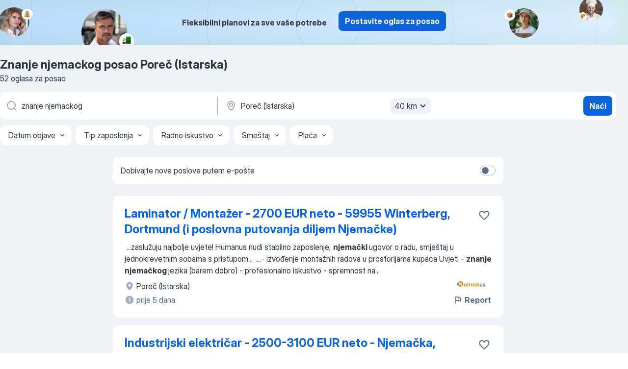

--- FILE ---
content_type: text/html
request_url: https://hr.jooble.org/posao-znanje-njemackog/Pore%C4%8D-(Istarska)
body_size: 93492
content:
<!DOCTYPE html><html lang="hr" xmlns="http://www.w3.org/1999/xhtml"><head><meta charset="utf-8"><link data-chunk="app" rel="stylesheet" href="/assets/app.7324e65269e8202330a9.css"><link data-chunk="SERP" rel="stylesheet" href="/assets/SERP.04657a1bc3acf7120258.css"><meta name="viewport" content="width=device-width,initial-scale=1.0,maximum-scale=5" /><meta property="og:site_name" content="Jooble" /><meta property="og:locale" content="hr" /><meta property="og:type" content="website" /><meta name="msvalidate.01" content="4E93DB804C5CCCD5B3AFF7486D4B2757" /><meta name="format-detection" content="telephone=no"><link rel="preconnect" href="https://www.googletagmanager.com" /><link rel="preconnect" href="https://www.google-analytics.com" /><link rel="dns-prefetch" href="https://www.google.com" /><link rel="dns-prefetch" href="https://apis.google.com" /><link rel="dns-prefetch" href="https://connect.facebook.net" /><link rel="dns-prefetch" href="https://www.facebook.com" /><link href="https://data-hr.jooble.org/assets/fonts/inter-display.css" rel="stylesheet"><link href="https://data-hr.jooble.org/assets/fonts/segoe.css" rel="stylesheet"><link rel="apple-touch-icon" href="/assets/images/favicon/ua/apple-touch-icon.png?v=4" /><link rel="apple-touch-icon" sizes="57x57" href="/assets/images/favicon/ua/apple-touch-icon-57x57.png?v=4" /><link rel="apple-touch-icon" sizes="60x60" href="/assets/images/favicon/ua/apple-touch-icon-60x60.png?v=4" /><link rel="apple-touch-icon" sizes="72x72" href="/assets/images/favicon/ua/apple-touch-icon-72x72.png?v=4" /><link rel="apple-touch-icon" sizes="76x76" href="/assets/images/favicon/ua/apple-touch-icon-76x76.png?v=4" /><link rel="apple-touch-icon" sizes="114x114" href="/assets/images/favicon/ua/apple-touch-icon-114x114.png?v=4" /><link rel="apple-touch-icon" sizes="120x120" href="/assets/images/favicon/ua/apple-touch-icon-120x120.png?v=4" /><link rel="apple-touch-icon" sizes="144x144" href="/assets/images/favicon/ua/apple-touch-icon-144x144.png?v=4" /><link rel="apple-touch-icon" sizes="152x152" href="/assets/images/favicon/ua/apple-touch-icon-152x152.png?v=4" /><link rel="apple-touch-icon" sizes="180x180" href="/assets/images/favicon/ua/apple-touch-icon-180x180.png?v=4" /><link rel="icon" type="image/png" sizes="16x16" href="/assets/images/favicon/ua/favicon-16x16.png?v=4"><link rel="icon" type="image/png" sizes="32x32" href="/assets/images/favicon/ua/favicon-32x32.png?v=4"><link rel="icon" type="image/png" sizes="48x48" href="/assets/images/favicon/ua/android-chrome-48x48.png?v=4"><link rel="icon" type="image/png" sizes="96x96" href="/assets/images/favicon/ua/android-chrome-96x96.png?v=4"><link rel="icon" type="image/png" sizes="144x144" href="/assets/images/favicon/ua/android-chrome-144x144.png?v=4"><link rel="icon" type="image/png" sizes="192x192" href="/assets/images/favicon/ua/android-chrome-192x192.png?v=4"><link rel="icon" type="image/png" sizes="194x194" href="/assets/images/favicon/ua/favicon-194x194.png?v=4"><link rel="icon" type="image/png" sizes="256x256" href="/assets/images/favicon/ua/android-chrome-256x256.png?v=4"><link rel="icon" type="image/png" sizes="384x384" href="/assets/images/favicon/ua/android-chrome-384x384.png?v=4"><link rel="icon" type="image/png" sizes="512x512" href="/assets/images/favicon/ua/android-chrome-512x512.png?v=4"><link rel="shortcut icon" type="image/x-icon" href="/assets/images/favicon/ua/favicon-ua.ico?v=4"><link rel="icon" href="/assets/images/favicon/ua/icon.svg?v=4" sizes="any" type="image/svg+xml"><meta name="msapplication-tooltip" content="Jooble"><meta name="msapplication-config" content="/browserconfig.xml"><meta name="msapplication-TileColor" content="#ffffff"><meta name="msapplication-TileImage" content="/assets/images/favicon/ua/mstile-144x144.png?v=4"><meta name="theme-color" content="#ffffff"><meta name="ir-site-verification-token" content="-1337664224"><script type="text/javascript" charset="utf-8">(function(g,o){g[o]=g[o]||function(){(g[o]['q']=g[o]['q']||[]).push(arguments)},g[o]['t']=1*new Date})(window,'_googCsa'); </script><script>!function(){if('PerformanceLongTaskTiming' in window) {var g=window.__tti={e:[]};g.o = new PerformanceObserver(function(l){g.e = g.e.concat(l.getEntries())});g.o.observe({entryTypes:['longtask']})}}();</script><script>!function(){var e,t,n,i,r={passive:!0,capture:!0},a=new Date,o=function(){i=[],t=-1,e=null,f(addEventListener)},c=function(i,r){e||(e=r,t=i,n=new Date,f(removeEventListener),u())},u=function(){if(t>=0&&t<n-a){var r={entryType:"first-input",name:e.type,target:e.target,cancelable:e.cancelable,startTime:e.timeStamp,processingStart:e.timeStamp+t};i.forEach((function(e){e(r)})),i=[]}},s=function(e){if(e.cancelable){var t=(e.timeStamp>1e12?new Date:performance.now())-e.timeStamp;"pointerdown"==e.type?function(e,t){var n=function(){c(e,t),a()},i=function(){a()},a=function(){removeEventListener("pointerup",n,r),removeEventListener("pointercancel",i,r)};addEventListener("pointerup",n,r),addEventListener("pointercancel",i,r)}(t,e):c(t,e)}},f=function(e){["mousedown","keydown","touchstart","pointerdown"].forEach((function(t){return e(t,s,r)}))},p="hidden"===document.visibilityState?0:1/0;addEventListener("visibilitychange",(function e(t){"hidden"===document.visibilityState&&(p=t.timeStamp,removeEventListener("visibilitychange",e,!0))}),!0);o(),self.webVitals={firstInputPolyfill:function(e){i.push(e),u()},resetFirstInputPolyfill:o,get firstHiddenTime(){return p}}}();</script><title data-rh="true">Hitno! Posao: Znanje njemackog Poreč (Istarska) — 52 aktualna posla — Jooble™</title><link data-rh="true" rel="canonical" href="https://hr.jooble.org/posao-znanje-njemackog/Pore%C4%8D-(Istarska)"/><link data-rh="true" hreflang="hr-HR" rel="alternate" href="https://hr.jooble.org/posao-znanje-njemackog/Pore%C4%8D-(Istarska)"/><meta data-rh="true" name="keywords" content="Znanje njemackog posao Poreč (Istarska), poslovi Znanje njemackog Poreč (Istarska), posao, poslovi"/><meta data-rh="true" name="description" content="Pretraga posla Znanje njemackog Poreč (Istarska). Najnoviji poslovi. Pouzdani poslodavci. Besplatan, brz i povoljan način da pronađete posao između 8.400+ oglasa za posao. Puno, nepuno radno vrijeme, honorarni posao. Konkurentna plaća. Informacija o poslodavcima. Počnite novu karijeru upravo sada!"/><meta data-rh="true" property="og:image" content="/assets/images/open_graph/og_image.png"/><meta data-rh="true" property="og:url" content="https://hr.jooble.org/posao-znanje-njemackog/Pore%C4%8D-(Istarska)"/><meta data-rh="true" property="og:title" content="Hitno! Posao: Znanje njemackog Poreč (Istarska) — 52 aktualna posla — Jooble™"/><meta data-rh="true" property="og:description" content="Pretraga posla Znanje njemackog Poreč (Istarska). Najnoviji poslovi. Pouzdani poslodavci. Besplatan, brz i povoljan način da pronađete posao između 8.400+ oglasa za posao. Puno, nepuno radno vrijeme, honorarni posao. Konkurentna plaća. Informacija o poslodavcima. Počnite novu karijeru upravo sada!"/><script data-rh="true" type="application/ld+json">{"@context":"https://schema.org","@type":"BreadcrumbList","itemListElement":[[{"@type":"ListItem","position":1,"item":{"@id":"https://hr.jooble.org","name":"Poslovi"}},{"@type":"ListItem","position":2,"item":{"@id":"https://hr.jooble.org/posao/Pore%C4%8D-(Istarska)","name":"Posao Poreč (Istarska)"}},{"@type":"ListItem","position":3,"item":{"@id":"https://hr.jooble.org/posao-znanje-njemackog","name":"Znanje njemackog"}},{"@type":"ListItem","position":4,"item":{"name":"Znanje njemackog Poreč (Istarska)"}}]]}</script><script data-rh="true" type="application/ld+json">{"@context":"https://schema.org","@type":"ItemList","numberOfItems":52,"itemListElement":[[{"@type":"ListItem","position":1,"url":"https://hr.jooble.org/jdp/-6813554107070588963"},{"@type":"ListItem","position":2,"url":"https://hr.jooble.org/jdp/-8438830084332629291"},{"@type":"ListItem","position":3,"url":"https://hr.jooble.org/jdp/-4645242249781440166"},{"@type":"ListItem","position":4,"url":"https://hr.jooble.org/jdp/-2477789614795929237"},{"@type":"ListItem","position":5,"url":"https://hr.jooble.org/jdp/6490017493564545353"},{"@type":"ListItem","position":6,"url":"https://hr.jooble.org/jdp/4696020483635519017"},{"@type":"ListItem","position":7,"url":"https://hr.jooble.org/jdp/6353273462567150336"},{"@type":"ListItem","position":8,"url":"https://hr.jooble.org/jdp/-4862456139161530501"},{"@type":"ListItem","position":9,"url":"https://hr.jooble.org/jdp/-113289147845689270"},{"@type":"ListItem","position":10,"url":"https://hr.jooble.org/jdp/4325619460391462556"},{"@type":"ListItem","position":11,"url":"https://hr.jooble.org/jdp/-4278811891234287949"},{"@type":"ListItem","position":12,"url":"https://hr.jooble.org/jdp/-5349228614962812942"},{"@type":"ListItem","position":13,"url":"https://hr.jooble.org/jdp/1419030623589837160"},{"@type":"ListItem","position":14,"url":"https://hr.jooble.org/jdp/-3432258826171084556"},{"@type":"ListItem","position":15,"url":"https://hr.jooble.org/jdp/3828347974433411429"},{"@type":"ListItem","position":16,"url":"https://hr.jooble.org/jdp/705664202334216088"},{"@type":"ListItem","position":17,"url":"https://hr.jooble.org/jdp/-3285774174986908863"},{"@type":"ListItem","position":18,"url":"https://hr.jooble.org/jdp/-9201131200777320948"},{"@type":"ListItem","position":19,"url":"https://hr.jooble.org/jdp/-4597482554684675367"},{"@type":"ListItem","position":20,"url":"https://hr.jooble.org/jdp/-2802269810867224319"},{"@type":"ListItem","position":21,"url":"https://hr.jooble.org/jdp/-8858442480204536624"},{"@type":"ListItem","position":22,"url":"https://hr.jooble.org/jdp/-2361028329660236975"},{"@type":"ListItem","position":23,"url":"https://hr.jooble.org/jdp/-427642905602574741"},{"@type":"ListItem","position":24,"url":"https://hr.jooble.org/jdp/5563198104453422433"},{"@type":"ListItem","position":25,"url":"https://hr.jooble.org/jdp/-884574440100363569"},{"@type":"ListItem","position":26,"url":"https://hr.jooble.org/jdp/-3862116733896672556"},{"@type":"ListItem","position":27,"url":"https://hr.jooble.org/jdp/-3546781729870918782"},{"@type":"ListItem","position":28,"url":"https://hr.jooble.org/jdp/-8290489295226237001"},{"@type":"ListItem","position":29,"url":"https://hr.jooble.org/jdp/429739262429403984"},{"@type":"ListItem","position":30,"url":"https://hr.jooble.org/jdp/-5619136454724374520"}]]}</script></head><body ondragstart="return false"><div id="app"><div class="zR2N9v"><div class="_1G2nM4"><div></div><div class="AdTIXI woPAA+"><div class="VE4p9u"><img class="DQhyy9" src="/assets/images/new_lead_generation_banner/balkansManagers/moneyManager.png" alt="recommendations"/><img class="mTzoVA" src="/assets/images/new_lead_generation_banner/balkansManagers/carManager.png" alt="recommendations"/><img class="gLHmAV" src="/assets/images/new_lead_generation_banner/balkansManagers/boxManager.png" alt="recommendations"/><img class="Xn743Z" src="/assets/images/new_lead_generation_banner/balkansManagers/crouasantManager.png" alt="recommendations"/><img class="_69aNPU" src="/assets/images/new_lead_generation_banner/balkansManagers/littleCircle.png" alt="ellipse1"/><img class="hZRTn-" src="/assets/images/new_lead_generation_banner/balkansManagers/middleCircle.png" alt="ellipse2"/><img class="SnOgsk" src="/assets/images/new_lead_generation_banner/balkansManagers/largeCircle.png" alt="ellipse3"/></div><div class="_0nboYv"><p class="vtU8oW">Fleksibilni planovi za sve vaše potrebe</p><div class="IzeitS GsYJWj"><a class="yJhQFR PXIcBe _3JjIut E3AGJQ jsQWug PnPr9y" target="_blank" data-test-name="_newLeadGenerationEmployerButton" href="/employer/promo?eref=leadgenbanner">Postavite oglas za posao</a></div></div></div><div id="serpContainer" class="_0CG45k"><div class="+MdXgT"><header class="VavEB9"><div class="qD9dwK"><h1 class="_518B8Z">Znanje njemackog posao Poreč (Istarska)</h1><div company="p" class="cXVOTD">52 oglasa za posao</div></div><div class=""><form class="CXE+FW" data-test-name="_searchForm"><div class="tXoMlu"><div class="kySr3o EIHqTW"><div class="H-KSNn"><div class="Y6LTZC RKazSn"><div class="_0vIToK"><svg class="BC4g2E abyhUO gexuVd kPZVKg"><use xlink:href="/assets/sprite.1oxueCVBzlo-hocQRlhy.svg#icon-magnifier-usage"></use></svg><input id="input_:R55j8h:" class="_2cXMBT aHpE4r _5sX2B+" placeholder="Tražim natječaje..." type="text" spellcheck="false" name="keyword" autoComplete="off" autoCapitalize="off" data-test-name="_searchFormKeywordInput" aria-label="Navedite kakav posao tražite" value="znanje njemackog"/></div></div></div></div><div class="kySr3o _9+Weu7"><div class="H-KSNn"><div class="Y6LTZC RKazSn"><div class="_0vIToK"><svg class="BC4g2E abyhUO gexuVd kPZVKg"><use xlink:href="/assets/sprite.1oxueCVBzlo-hocQRlhy.svg#icon-map_marker-usage"></use></svg><input id="tbRegion" class="_2cXMBT aHpE4r _5sX2B+" placeholder="Županije..." type="text" spellcheck="false" name="region" autoComplete="off" autoCapitalize="off" data-test-name="_searchFormRegionInput" aria-label="Navedite grad u kojem tražite posao" value="Poreč (Istarska)"/></div><div class="hQwOE1"><div class="-xWR9w" data-test-name="_radiusSelect"><button type="button" class="VMdYVt i6dNg1 oUsVL7 -A9fYs mO9zne">40 km<span class="njVmSf"><svg class="KaSFrq JAzKjj GM7Sgs MQl7R9"><use xlink:href="/assets/sprite.1oxueCVBzlo-hocQRlhy.svg#icon-chevron_down-usage"></use></svg></span></button></div></div></div></div></div></div><button type="submit" class="VMdYVt i6dNg1 oUsVL7 xVPKbj ZuTpxY">Naći</button></form></div><div class="p7hDF8"><div class="apmZrt" data-test-name="_smartTagsFilter" role="region" aria-label="Filters"><button type="button" class="wYznI5"><span class="_1apRDx">Datum objave</span><svg class="KaSFrq DuJhnH GM7Sgs _398Jb4"><use xlink:href="/assets/sprite.1oxueCVBzlo-hocQRlhy.svg#icon-chevron_down-usage"></use></svg></button><button type="button" class="wYznI5"><span class="_1apRDx">Tip zaposlenja</span><svg class="KaSFrq DuJhnH GM7Sgs _398Jb4"><use xlink:href="/assets/sprite.1oxueCVBzlo-hocQRlhy.svg#icon-chevron_down-usage"></use></svg></button><button type="button" class="wYznI5"><span class="_1apRDx">Radno iskustvo</span><svg class="KaSFrq DuJhnH GM7Sgs _398Jb4"><use xlink:href="/assets/sprite.1oxueCVBzlo-hocQRlhy.svg#icon-chevron_down-usage"></use></svg></button><button type="button" class="wYznI5"><span class="_1apRDx">Smeštaj</span><svg class="KaSFrq DuJhnH GM7Sgs _398Jb4"><use xlink:href="/assets/sprite.1oxueCVBzlo-hocQRlhy.svg#icon-chevron_down-usage"></use></svg></button><button type="button" class="wYznI5"><span class="_1apRDx">Plaća</span><svg class="KaSFrq DuJhnH GM7Sgs _398Jb4"><use xlink:href="/assets/sprite.1oxueCVBzlo-hocQRlhy.svg#icon-chevron_down-usage"></use></svg></button></div></div></header><div class="y+s7YY"><div class="Amjssv"><main class="toVmC+" role="main"><div class="NeCPdn" id="topBarContainer"><div class="dKIuea"><div class="pfddcp xPgV1+"><div class="Z7rxKJ"><span class="ahUpuK">Dobivajte nove poslove putem e-pošte</span><div class="rV3P9b H6hBvI RDT4pD seXaaO"><input id="SubscriptionSwitcher" type="checkbox" tabindex="-1" aria-label="SubscriptionSwitcher"/><label for="SubscriptionSwitcher" tabindex="0" role="switch" aria-checked="false" data-focus-target="SubscriptionSwitcher"><span data-switch="pill" data-caption="false"><span data-switch="round"></span></span></label></div></div></div></div></div><div class="bXbgrv" id="serpContent"><div><div class="infinite-scroll-component__outerdiv"><div class="infinite-scroll-component ZbPfXY _serpContentBlock" style="height:auto;overflow:auto;-webkit-overflow-scrolling:touch"><div><ul class="kiBEcn"><li></li><li><div id="-6813554107070588963" data-test-name="_jobCard" class="+n4WEb rHG1ci"><div class="_9q4Aij"><h2 class="jA9gFS dUatPc"><a class="_8w9Ce2 tUC4Fj _6i4Nb0 wtCvxI job_card_link" target="_blank" href="https://hr.jooble.org/jdp/-6813554107070588963">Laminator / Montažer - 2700 EUR neto - 59955 Winterberg, Dortmund (i poslovna putovanja diljem Njemačke)</a></h2><div class="_5A-eEY"><div class="Bdpujj"><button type="button" class="ZapzXe _9WpygY XEfYdx JFkX+L vMdXr7 RNbuqd" data-test-name="jobFavoritesButton__-6813554107070588963" aria-label="Sačuvati oglas u omiljenom"><span class="H2e2t1 +gVFyQ"><svg class="KaSFrq JAzKjj _0ng4na"><use xlink:href="/assets/sprite.1oxueCVBzlo-hocQRlhy.svg#icon-heart_outline-usage"></use></svg></span></button></div></div></div><div><div class="QZH8mt"><div class="GEyos4">&nbsp;...<span>zaslužuju najbolje uvjete!

Humanus nudi stabilno zaposlenje, </span><b>njemački </b><span>ugovor o radu, smještaj u jednokrevetnim sobama s pristupom</span>...&nbsp;&nbsp;...<span>- izvođenje montažnih radova u prostorijama kupaca

Uvjeti
- </span><b>znanje njemačkog </b><span>jezika (barem dobro)
- profesionalno iskustvo
- spremnost na</span>...&nbsp;</div><div class="rvi8+s"></div></div><div class="L4BhzZ wrapper__new_tags_design bLrJMm"><div class="j+648w"><button type="button" class="ZapzXe _9WpygY JFkX+L vMdXr7 _9ofHq7" data-test-name="_reportJobButtonSerp"><span class="H2e2t1 w87w0E"><svg class="KaSFrq xY3sEm _0ng4na cS9jE1"><use xlink:href="/assets/sprite.1oxueCVBzlo-hocQRlhy.svg#icon-flag-usage"></use></svg></span>Report</button><img src="/css/images/plogo/17629.gif" class="yUFQEM" aria-hidden="true" alt="dteCompanyLogo"/></div><div class="E6E0jY"><div class="blapLw gj1vO6 fhg31q nxYYVJ" tabindex="-1"><svg class="BC4g2E c6AqqO gexuVd kE3ssB DlQ0Ty icon_gray_soft mdorqd"><use xlink:href="/assets/sprite.1oxueCVBzlo-hocQRlhy.svg#icon-map_marker_filled-usage"></use></svg><div class="caption NTRJBV">Poreč (Istarska)</div></div><div class="blapLw gj1vO6 fhg31q fGYTou"><svg class="BC4g2E c6AqqO gexuVd kE3ssB DlQ0Ty icon_gray_soft jjtReA"><use xlink:href="/assets/sprite.1oxueCVBzlo-hocQRlhy.svg#icon-clock_filled-usage"></use></svg><div class="caption Vk-5Da">prije 5 dana</div></div></div></div></div></div></li><li><div id="-8438830084332629291" data-test-name="_jobCard" class="+n4WEb rHG1ci"><div class="_9q4Aij"><h2 class="jA9gFS dUatPc"><a class="_8w9Ce2 tUC4Fj _6i4Nb0 wtCvxI job_card_link" target="_blank" href="https://hr.jooble.org/jdp/-8438830084332629291">Industrijski električar - 2500-3100 EUR neto - Njemačka, razne lokacije</a></h2><div class="_5A-eEY"><div class="Bdpujj"><button type="button" class="ZapzXe _9WpygY XEfYdx JFkX+L vMdXr7 RNbuqd" data-test-name="jobFavoritesButton__-8438830084332629291" aria-label="Sačuvati oglas u omiljenom"><span class="H2e2t1 +gVFyQ"><svg class="KaSFrq JAzKjj _0ng4na"><use xlink:href="/assets/sprite.1oxueCVBzlo-hocQRlhy.svg#icon-heart_outline-usage"></use></svg></span></button></div></div></div><div><div class="QZH8mt"><div class="GEyos4">&nbsp;...<span>zaslužuju najbolje uvjete!

Humanus nudi stabilno zaposlenje, </span><b>njemački </b><span>ugovor o radu, smještaj u jednokrevetnim sobama s pristupom internetu</span>...&nbsp;&nbsp;...<span>dokumentaciji
- vođenje osnovne servisne dokumentacije

Uvjeti
- poznavanje </span><b>njemačkog </b><span>jezika (min. komunikativno)
- radno iskustvo</span></div><div class="rvi8+s"></div></div><div class="L4BhzZ wrapper__new_tags_design bLrJMm"><div class="j+648w"><button type="button" class="ZapzXe _9WpygY JFkX+L vMdXr7 _9ofHq7" data-test-name="_reportJobButtonSerp"><span class="H2e2t1 w87w0E"><svg class="KaSFrq xY3sEm _0ng4na cS9jE1"><use xlink:href="/assets/sprite.1oxueCVBzlo-hocQRlhy.svg#icon-flag-usage"></use></svg></span>Report</button><img src="/css/images/plogo/17629.gif" class="yUFQEM" aria-hidden="true" alt="dteCompanyLogo"/></div><div class="E6E0jY"><div class="blapLw gj1vO6 fhg31q nxYYVJ" tabindex="-1"><svg class="BC4g2E c6AqqO gexuVd kE3ssB DlQ0Ty icon_gray_soft mdorqd"><use xlink:href="/assets/sprite.1oxueCVBzlo-hocQRlhy.svg#icon-map_marker_filled-usage"></use></svg><div class="caption NTRJBV">Poreč (Istarska)</div></div><div class="blapLw gj1vO6 fhg31q fGYTou"><svg class="BC4g2E c6AqqO gexuVd kE3ssB DlQ0Ty icon_gray_soft jjtReA"><use xlink:href="/assets/sprite.1oxueCVBzlo-hocQRlhy.svg#icon-clock_filled-usage"></use></svg><div class="caption Vk-5Da">prije 15 dana</div></div></div></div></div></div></li><li><div id="-4645242249781440166" data-test-name="_jobCard" class="+n4WEb rHG1ci"><div class="_9q4Aij"><h2 class="jA9gFS dUatPc"><a class="_8w9Ce2 tUC4Fj _6i4Nb0 wtCvxI job_card_link" target="_blank" href="https://hr.jooble.org/jdp/-4645242249781440166">Operator CNC strojeva - 2500-3000 EUR neto - Njemačka, razne lokacije</a></h2><div class="_5A-eEY"><div class="Bdpujj"><button type="button" class="ZapzXe _9WpygY XEfYdx JFkX+L vMdXr7 RNbuqd" data-test-name="jobFavoritesButton__-4645242249781440166" aria-label="Sačuvati oglas u omiljenom"><span class="H2e2t1 +gVFyQ"><svg class="KaSFrq JAzKjj _0ng4na"><use xlink:href="/assets/sprite.1oxueCVBzlo-hocQRlhy.svg#icon-heart_outline-usage"></use></svg></span></button></div></div></div><div><div class="QZH8mt"><div class="GEyos4">&nbsp;...<span>zaslužuju najbolje uvjete!

Humanus nudi stabilno zaposlenje, </span><b>njemački </b><span>ugovor o radu, smještaj u jednokrevetnim sobama s pristupom internetu</span>...&nbsp;&nbsp;...<span>dijelova drugim odjelima ili slanje
- opći pomoćni poslovi

Uvjeti
- poznavanje </span><b>njemačkog </b><span>jezika (min. komunikativno)
- radno iskustvo</span></div><div class="rvi8+s"></div></div><div class="L4BhzZ wrapper__new_tags_design bLrJMm"><div class="j+648w"><button type="button" class="ZapzXe _9WpygY JFkX+L vMdXr7 _9ofHq7" data-test-name="_reportJobButtonSerp"><span class="H2e2t1 w87w0E"><svg class="KaSFrq xY3sEm _0ng4na cS9jE1"><use xlink:href="/assets/sprite.1oxueCVBzlo-hocQRlhy.svg#icon-flag-usage"></use></svg></span>Report</button><img src="/css/images/plogo/17629.gif" class="yUFQEM" aria-hidden="true" alt="dteCompanyLogo"/></div><div class="E6E0jY"><div class="blapLw gj1vO6 fhg31q nxYYVJ" tabindex="-1"><svg class="BC4g2E c6AqqO gexuVd kE3ssB DlQ0Ty icon_gray_soft mdorqd"><use xlink:href="/assets/sprite.1oxueCVBzlo-hocQRlhy.svg#icon-map_marker_filled-usage"></use></svg><div class="caption NTRJBV">Poreč (Istarska)</div></div><div class="blapLw gj1vO6 fhg31q fGYTou"><svg class="BC4g2E c6AqqO gexuVd kE3ssB DlQ0Ty icon_gray_soft jjtReA"><use xlink:href="/assets/sprite.1oxueCVBzlo-hocQRlhy.svg#icon-clock_filled-usage"></use></svg><div class="caption Vk-5Da">prije 15 dana</div></div></div></div></div></div></li><li><div id="-2477789614795929237" data-test-name="_jobCard" class="+n4WEb rHG1ci"><div class="_9q4Aij"><h2 class="jA9gFS dUatPc"><a class="_8w9Ce2 tUC4Fj _6i4Nb0 wtCvxI job_card_link" target="_blank" href="https://hr.jooble.org/jdp/-2477789614795929237">PRODAVAČ/PRODAVAČICA</a></h2><div class="_5A-eEY"><div class="Bdpujj"><button type="button" class="ZapzXe _9WpygY XEfYdx JFkX+L vMdXr7 RNbuqd" data-test-name="jobFavoritesButton__-2477789614795929237" aria-label="Sačuvati oglas u omiljenom"><span class="H2e2t1 +gVFyQ"><svg class="KaSFrq JAzKjj _0ng4na"><use xlink:href="/assets/sprite.1oxueCVBzlo-hocQRlhy.svg#icon-heart_outline-usage"></use></svg></span></button></div></div></div><div><div class="QZH8mt"><div class="GEyos4">&nbsp;...<span>Razina obrazovanja:   
 Srednja škola 3 godine 
 Srednja škola 4 godine  
   Strani jezici:   
 Engleski jezik 
 </span><b>Njemački </b><span>jezik  
   Radno iskustvo:    Nije važno     Ostale informacije: Opis posla: 
 prodaja voća i povrća na štandu. 
Održavanje i urednost</span>...&nbsp;</div><div class="rvi8+s"></div></div><div class="L4BhzZ wrapper__new_tags_design bLrJMm"><div class="j+648w"><button type="button" class="ZapzXe _9WpygY JFkX+L vMdXr7 _9ofHq7" data-test-name="_reportJobButtonSerp"><span class="H2e2t1 w87w0E"><svg class="KaSFrq xY3sEm _0ng4na cS9jE1"><use xlink:href="/assets/sprite.1oxueCVBzlo-hocQRlhy.svg#icon-flag-usage"></use></svg></span>Report</button><img src="/css/images/plogo/10.gif" class="yUFQEM" aria-hidden="true" alt="dteCompanyLogo"/></div><div class="E6E0jY"><div class="pXyhD4 VeoRvG"><div class="heru4z"><p class="z6WlhX" data-test-name="_companyName">ROA društvo s ograničenom odgovornošću za trgovinu i usluge</p></div></div><div class="blapLw gj1vO6 fhg31q nxYYVJ" tabindex="-1"><svg class="BC4g2E c6AqqO gexuVd kE3ssB DlQ0Ty icon_gray_soft mdorqd"><use xlink:href="/assets/sprite.1oxueCVBzlo-hocQRlhy.svg#icon-map_marker_filled-usage"></use></svg><div class="caption NTRJBV">Poreč (Istarska)</div></div><div class="blapLw gj1vO6 fhg31q fGYTou"><svg class="BC4g2E c6AqqO gexuVd kE3ssB DlQ0Ty icon_gray_soft jjtReA"><use xlink:href="/assets/sprite.1oxueCVBzlo-hocQRlhy.svg#icon-clock_filled-usage"></use></svg><div class="caption Vk-5Da">prije 18 sata</div></div></div></div></div></div></li><li><div id="6490017493564545353" data-test-name="_jobCard" class="+n4WEb rHG1ci"><div class="_9q4Aij"><h2 class="jA9gFS dUatPc"><a class="_8w9Ce2 tUC4Fj _6i4Nb0 wtCvxI job_card_link" target="_blank" href="https://hr.jooble.org/jdp/6490017493564545353">SLASTIČAR/KA SA ISKUSTVOM</a></h2><div class="_5A-eEY"><div class="Bdpujj"><button type="button" class="ZapzXe _9WpygY XEfYdx JFkX+L vMdXr7 RNbuqd" data-test-name="jobFavoritesButton__6490017493564545353" aria-label="Sačuvati oglas u omiljenom"><span class="H2e2t1 +gVFyQ"><svg class="KaSFrq JAzKjj _0ng4na"><use xlink:href="/assets/sprite.1oxueCVBzlo-hocQRlhy.svg#icon-heart_outline-usage"></use></svg></span></button></div></div></div><div><div class="QZH8mt"><div class="GEyos4">&nbsp;...<span>Radno iskustvo:   1 godinu      Ostale informacije:   - proizvodnja i dekoracija torti  
 - proizvodnja kolača  
 - prvenstvo : </span><b>znanje </b><span>na tortama  
   
 
  Poslodavac  
 
 
  Poslodavac:    CONCETTINO društvo s ograničenom odgovornošću za proizvodnju, usluge i</span>...&nbsp;</div><div class="rvi8+s"></div></div><div class="L4BhzZ wrapper__new_tags_design bLrJMm"><div class="j+648w"><button type="button" class="ZapzXe _9WpygY JFkX+L vMdXr7 _9ofHq7" data-test-name="_reportJobButtonSerp"><span class="H2e2t1 w87w0E"><svg class="KaSFrq xY3sEm _0ng4na cS9jE1"><use xlink:href="/assets/sprite.1oxueCVBzlo-hocQRlhy.svg#icon-flag-usage"></use></svg></span>Report</button><img src="/css/images/plogo/10.gif" class="yUFQEM" aria-hidden="true" alt="dteCompanyLogo"/></div><div class="E6E0jY"><div class="pXyhD4 VeoRvG"><div class="heru4z"><p class="z6WlhX" data-test-name="_companyName">CONCETTINO društvo s ograničenom odgovornošću za proizvodnju...</p></div></div><div class="blapLw gj1vO6 fhg31q nxYYVJ" tabindex="-1"><svg class="BC4g2E c6AqqO gexuVd kE3ssB DlQ0Ty icon_gray_soft mdorqd"><use xlink:href="/assets/sprite.1oxueCVBzlo-hocQRlhy.svg#icon-map_marker_filled-usage"></use></svg><div class="caption NTRJBV">Poreč (Istarska)</div></div><div class="blapLw gj1vO6 fhg31q fGYTou"><svg class="BC4g2E c6AqqO gexuVd kE3ssB DlQ0Ty icon_gray_soft jjtReA"><use xlink:href="/assets/sprite.1oxueCVBzlo-hocQRlhy.svg#icon-clock_filled-usage"></use></svg><div class="caption Vk-5Da">prije 13 dana</div></div></div></div></div></div></li><li><div id="4696020483635519017" data-test-name="_jobCard" class="+n4WEb rHG1ci"><div class="_9q4Aij"><h2 class="jA9gFS dUatPc"><a class="_8w9Ce2 tUC4Fj _6i4Nb0 wtCvxI job_card_link" target="_blank" href="https://hr.jooble.org/jdp/4696020483635519017">AGENT/ICA ZA NEKRETNINE</a></h2><div class="_5A-eEY"><div class="Bdpujj"><button type="button" class="ZapzXe _9WpygY XEfYdx JFkX+L vMdXr7 RNbuqd" data-test-name="jobFavoritesButton__4696020483635519017" aria-label="Sačuvati oglas u omiljenom"><span class="H2e2t1 +gVFyQ"><svg class="KaSFrq JAzKjj _0ng4na"><use xlink:href="/assets/sprite.1oxueCVBzlo-hocQRlhy.svg#icon-heart_outline-usage"></use></svg></span></button></div></div></div><div><div class="QZH8mt"><div class="GEyos4">&nbsp;...<span>Viša ili prvostupanjska 
 Fakultet, akademija, magisterij, doktorat  
    Strani jezici:    Engleski jezik      Informatička </span><b>znanja:</b><span>    Potrebno poznavanje osnova informatike 
~ internet 

     Stručni ispiti:    Potreban položen stručni ispit; stručni ispit za</span>...&nbsp;</div><div class="rvi8+s"></div></div><div class="L4BhzZ wrapper__new_tags_design bLrJMm"><div class="j+648w"><button type="button" class="ZapzXe _9WpygY JFkX+L vMdXr7 _9ofHq7" data-test-name="_reportJobButtonSerp"><span class="H2e2t1 w87w0E"><svg class="KaSFrq xY3sEm _0ng4na cS9jE1"><use xlink:href="/assets/sprite.1oxueCVBzlo-hocQRlhy.svg#icon-flag-usage"></use></svg></span>Report</button><img src="/css/images/plogo/10.gif" class="yUFQEM" aria-hidden="true" alt="dteCompanyLogo"/></div><div class="E6E0jY"><div class="pXyhD4 VeoRvG"><div class="heru4z"><p class="z6WlhX" data-test-name="_companyName">QUIMEDIA izdavaštvo i marketing d.o.o.</p></div></div><div class="blapLw gj1vO6 fhg31q nxYYVJ" tabindex="-1"><svg class="BC4g2E c6AqqO gexuVd kE3ssB DlQ0Ty icon_gray_soft mdorqd"><use xlink:href="/assets/sprite.1oxueCVBzlo-hocQRlhy.svg#icon-map_marker_filled-usage"></use></svg><div class="caption NTRJBV">Poreč (Istarska)</div></div><div class="blapLw gj1vO6 fhg31q fGYTou"><svg class="BC4g2E c6AqqO gexuVd kE3ssB DlQ0Ty icon_gray_soft jjtReA"><use xlink:href="/assets/sprite.1oxueCVBzlo-hocQRlhy.svg#icon-clock_filled-usage"></use></svg><div class="caption Vk-5Da">prije 26 dana</div></div></div></div></div></div></li><li><div id="6353273462567150336" data-test-name="_jobCard" class="+n4WEb rHG1ci"><div class="_9q4Aij"><h2 class="jA9gFS dUatPc"><a class="_8w9Ce2 tUC4Fj _6i4Nb0 wtCvxI job_card_link" target="_blank" href="https://hr.jooble.org/jdp/6353273462567150336">TRGOVAC/TRGOVKINJA- PRODAVAČ/PRODAVAČICA</a></h2><div class="_5A-eEY"><div class="Bdpujj"><button type="button" class="ZapzXe _9WpygY XEfYdx JFkX+L vMdXr7 RNbuqd" data-test-name="jobFavoritesButton__6353273462567150336" aria-label="Sačuvati oglas u omiljenom"><span class="H2e2t1 +gVFyQ"><svg class="KaSFrq JAzKjj _0ng4na"><use xlink:href="/assets/sprite.1oxueCVBzlo-hocQRlhy.svg#icon-heart_outline-usage"></use></svg></span></button></div></div></div><div><div class="QZH8mt"><div class="GEyos4">&nbsp;...<span>Posloprimac  
 
 
  Razina obrazovanja:   
 Srednja škola 3 godine 
 Srednja škola 4 godine  
    Strani jezici:    </span><b>Njemački </b><span>jezik      Radno iskustvo:    Nije važno      Ostale informacije:    Opis posla: 
- Prodaja intimnog rublja i kupaćih kostima 
-</span>...&nbsp;</div><div class="rvi8+s"></div></div><div class="L4BhzZ wrapper__new_tags_design bLrJMm"><div class="j+648w"><button type="button" class="ZapzXe _9WpygY JFkX+L vMdXr7 _9ofHq7" data-test-name="_reportJobButtonSerp"><span class="H2e2t1 w87w0E"><svg class="KaSFrq xY3sEm _0ng4na cS9jE1"><use xlink:href="/assets/sprite.1oxueCVBzlo-hocQRlhy.svg#icon-flag-usage"></use></svg></span>Report</button><img src="/css/images/plogo/10.gif" class="yUFQEM" aria-hidden="true" alt="dteCompanyLogo"/></div><div class="E6E0jY"><div class="pXyhD4 VeoRvG"><div class="heru4z"><p class="z6WlhX" data-test-name="_companyName">MINTH, obrt za trgovinu, vl. Marizela Bajrić, Poreč, Decuman...</p></div></div><div class="blapLw gj1vO6 fhg31q nxYYVJ" tabindex="-1"><svg class="BC4g2E c6AqqO gexuVd kE3ssB DlQ0Ty icon_gray_soft mdorqd"><use xlink:href="/assets/sprite.1oxueCVBzlo-hocQRlhy.svg#icon-map_marker_filled-usage"></use></svg><div class="caption NTRJBV">Poreč (Istarska)</div></div><div class="blapLw gj1vO6 fhg31q fGYTou"><svg class="BC4g2E c6AqqO gexuVd kE3ssB DlQ0Ty icon_gray_soft jjtReA"><use xlink:href="/assets/sprite.1oxueCVBzlo-hocQRlhy.svg#icon-clock_filled-usage"></use></svg><div class="caption Vk-5Da">prije 5 dana</div></div></div></div></div></div></li><li></li><li><div id="-4862456139161530501" data-test-name="_jobCard" class="+n4WEb rHG1ci"><div class="_9q4Aij"><h2 class="jA9gFS dUatPc"><a class="_8w9Ce2 tUC4Fj _6i4Nb0 wtCvxI job_card_link" target="_blank" href="https://hr.jooble.org/jdp/-4862456139161530501">HOSTES/HOSTESA U RESTORANU</a></h2><div class="_5A-eEY"><div class="Bdpujj"><button type="button" class="ZapzXe _9WpygY XEfYdx JFkX+L vMdXr7 RNbuqd" data-test-name="jobFavoritesButton__-4862456139161530501" aria-label="Sačuvati oglas u omiljenom"><span class="H2e2t1 +gVFyQ"><svg class="KaSFrq JAzKjj _0ng4na"><use xlink:href="/assets/sprite.1oxueCVBzlo-hocQRlhy.svg#icon-heart_outline-usage"></use></svg></span></button></div></div></div><div><div class="QZH8mt"><div class="GEyos4">&nbsp;...<span>animacija gostiju 
 - briga oko gostiju restorana 
Od kandidata očekujemo  timski rad. 
Poželjno poznavanje stranih jezika: engleski, </span><b>njemački </b><span>i /ili talijanski. 
U obzir dolaze osobe sa završenom srednjom stručnom spremom. 
Rad je sezonski, početak rada 01.04.2026 do</span>...&nbsp;</div><div class="rvi8+s"></div></div><div class="L4BhzZ wrapper__new_tags_design bLrJMm"><div class="j+648w"><button type="button" class="ZapzXe _9WpygY JFkX+L vMdXr7 _9ofHq7" data-test-name="_reportJobButtonSerp"><span class="H2e2t1 w87w0E"><svg class="KaSFrq xY3sEm _0ng4na cS9jE1"><use xlink:href="/assets/sprite.1oxueCVBzlo-hocQRlhy.svg#icon-flag-usage"></use></svg></span>Report</button><img src="/css/images/plogo/10.gif" class="yUFQEM" aria-hidden="true" alt="dteCompanyLogo"/></div><div class="E6E0jY"><div class="pXyhD4 VeoRvG"><div class="heru4z"><p class="z6WlhX" data-test-name="_companyName">UGOSTITELJSKI OBRT &quot;MARIN&quot; VL. MARKO GUDELJEVIĆ POREČ, EUFRA...</p></div></div><div class="blapLw gj1vO6 fhg31q nxYYVJ" tabindex="-1"><svg class="BC4g2E c6AqqO gexuVd kE3ssB DlQ0Ty icon_gray_soft mdorqd"><use xlink:href="/assets/sprite.1oxueCVBzlo-hocQRlhy.svg#icon-map_marker_filled-usage"></use></svg><div class="caption NTRJBV">Poreč (Istarska)</div></div><div class="blapLw gj1vO6 fhg31q fGYTou"><svg class="BC4g2E c6AqqO gexuVd kE3ssB DlQ0Ty icon_gray_soft jjtReA"><use xlink:href="/assets/sprite.1oxueCVBzlo-hocQRlhy.svg#icon-clock_filled-usage"></use></svg><div class="caption Vk-5Da">prije mjesec dana</div></div></div></div></div></div></li><li><div id="-113289147845689270" data-test-name="_jobCard" class="+n4WEb rHG1ci"><div class="_9q4Aij"><h2 class="jA9gFS dUatPc"><a class="_8w9Ce2 tUC4Fj _6i4Nb0 wtCvxI job_card_link" target="_blank" href="https://hr.jooble.org/jdp/-113289147845689270">PRODAVAČ (mž) Poreč, Pula, Rijeka, Split</a></h2><div class="_5A-eEY"><div class="Bdpujj"><button type="button" class="ZapzXe _9WpygY XEfYdx JFkX+L vMdXr7 RNbuqd" data-test-name="jobFavoritesButton__-113289147845689270" aria-label="Sačuvati oglas u omiljenom"><span class="H2e2t1 +gVFyQ"><svg class="KaSFrq JAzKjj _0ng4na"><use xlink:href="/assets/sprite.1oxueCVBzlo-hocQRlhy.svg#icon-heart_outline-usage"></use></svg></span></button></div></div></div><div><div class="QZH8mt"><div class="GEyos4">&nbsp;...<span>Atraktivna plaća 
 Dodatni mjesečni neto bonus do 323 
 Redovita isplata plaće prvi radni dan u mjesecu 
 Učenje i stjecanje </span><b>znanja </b><span>kroz rad 
 Popust za zaposlenike 
 PRIDRUŽI SE NAŠEM LJETNOM TIMU 
 Remote Work :   
 No 
 Employment Type :   
 Full-time</span>...&nbsp;</div><div class="rvi8+s"></div></div><div class="L4BhzZ wrapper__new_tags_design bLrJMm"><div class="j+648w"><button type="button" class="ZapzXe _9WpygY JFkX+L vMdXr7 _9ofHq7" data-test-name="_reportJobButtonSerp"><span class="H2e2t1 w87w0E"><svg class="KaSFrq xY3sEm _0ng4na cS9jE1"><use xlink:href="/assets/sprite.1oxueCVBzlo-hocQRlhy.svg#icon-flag-usage"></use></svg></span>Report</button></div><div class="E6E0jY"><div class="pXyhD4 VeoRvG"><div class="heru4z"><p class="z6WlhX" data-test-name="_companyName">METRO/MAKRO</p></div></div><div class="blapLw gj1vO6 fhg31q nxYYVJ" tabindex="-1"><svg class="BC4g2E c6AqqO gexuVd kE3ssB DlQ0Ty icon_gray_soft mdorqd"><use xlink:href="/assets/sprite.1oxueCVBzlo-hocQRlhy.svg#icon-map_marker_filled-usage"></use></svg><div class="caption NTRJBV">Poreč (Istarska)</div></div><div class="blapLw gj1vO6 fhg31q fGYTou"><svg class="BC4g2E c6AqqO gexuVd kE3ssB DlQ0Ty icon_gray_soft jjtReA"><use xlink:href="/assets/sprite.1oxueCVBzlo-hocQRlhy.svg#icon-clock_filled-usage"></use></svg><div class="caption Vk-5Da">prije 1 dan</div></div></div></div></div></div></li><li><div id="4325619460391462556" data-test-name="_jobCard" class="+n4WEb rHG1ci"><div class="_9q4Aij"><h2 class="jA9gFS dUatPc"><a class="_8w9Ce2 tUC4Fj _6i4Nb0 wtCvxI job_card_link" target="_blank" href="https://hr.jooble.org/jdp/4325619460391462556">Bankarski službenik (m/ž), mjesto rada Poreč</a></h2><div class="_5A-eEY"><div class="Bdpujj"><button type="button" class="ZapzXe _9WpygY XEfYdx JFkX+L vMdXr7 RNbuqd" data-test-name="jobFavoritesButton__4325619460391462556" aria-label="Sačuvati oglas u omiljenom"><span class="H2e2t1 +gVFyQ"><svg class="KaSFrq JAzKjj _0ng4na"><use xlink:href="/assets/sprite.1oxueCVBzlo-hocQRlhy.svg#icon-heart_outline-usage"></use></svg></span></button></div></div></div><div><div class="QZH8mt"><div class="GEyos4">&nbsp;...<span>ekonomije ili srodnog područja (prednost). 
 Iskustvo u bankarstvu ili prodaji je poželjno, ali nije nužno. 
 Potrebne vještine i </span><b>znanja </b><span>
 Razvijene komunikacijske vještine. 
 Preciznost i posvećenost detaljima. 
 Visoka razina stručnosti i predanosti pružanju</span>...&nbsp;</div><div class="rvi8+s"></div></div><div class="L4BhzZ wrapper__new_tags_design bLrJMm"><div class="j+648w"><button type="button" class="ZapzXe _9WpygY JFkX+L vMdXr7 _9ofHq7" data-test-name="_reportJobButtonSerp"><span class="H2e2t1 w87w0E"><svg class="KaSFrq xY3sEm _0ng4na cS9jE1"><use xlink:href="/assets/sprite.1oxueCVBzlo-hocQRlhy.svg#icon-flag-usage"></use></svg></span>Report</button></div><div class="E6E0jY"><div class="pXyhD4 VeoRvG"><div class="heru4z"><p class="z6WlhX" data-test-name="_companyName">Intesa Sanpaolo Group</p></div></div><div class="blapLw gj1vO6 fhg31q nxYYVJ" tabindex="-1"><svg class="BC4g2E c6AqqO gexuVd kE3ssB DlQ0Ty icon_gray_soft mdorqd"><use xlink:href="/assets/sprite.1oxueCVBzlo-hocQRlhy.svg#icon-map_marker_filled-usage"></use></svg><div class="caption NTRJBV">Poreč (Istarska)</div></div><div class="blapLw gj1vO6 fhg31q fGYTou"><svg class="BC4g2E c6AqqO gexuVd kE3ssB DlQ0Ty icon_gray_soft jjtReA"><use xlink:href="/assets/sprite.1oxueCVBzlo-hocQRlhy.svg#icon-clock_filled-usage"></use></svg><div class="caption Vk-5Da">prije mjesec dana</div></div></div></div></div></div></li><li><div id="-4278811891234287949" data-test-name="_jobCard" class="+n4WEb rHG1ci"><div class="_9q4Aij"><h2 class="jA9gFS dUatPc"><a class="_8w9Ce2 tUC4Fj _6i4Nb0 wtCvxI job_card_link" target="_blank" href="https://hr.jooble.org/jdp/-4278811891234287949">KONOBAR/ICA</a></h2><div class="_5A-eEY"><div class="Bdpujj"><button type="button" class="ZapzXe _9WpygY XEfYdx JFkX+L vMdXr7 RNbuqd" data-test-name="jobFavoritesButton__-4278811891234287949" aria-label="Sačuvati oglas u omiljenom"><span class="H2e2t1 +gVFyQ"><svg class="KaSFrq JAzKjj _0ng4na"><use xlink:href="/assets/sprite.1oxueCVBzlo-hocQRlhy.svg#icon-heart_outline-usage"></use></svg></span></button></div></div></div><div><div class="QZH8mt"><div class="GEyos4">&nbsp;...<span>učinio što ugodnijim 
 - obavlja ostale poslove po nalogu Poslodavca 
 - KV, VKV, SSS ugostiteljsko–turističkog usmjerenja, 
 - </span><b>znanje njemačkog,</b><span> talijanskog i engleskog jezika, 
 - radno iskustvo u trajanju od najmanje 1 godine na traženim poslovima  
 
  Poslodavac</span>...&nbsp;</div><div class="rvi8+s"></div></div><div class="L4BhzZ wrapper__new_tags_design bLrJMm"><div class="j+648w"><button type="button" class="ZapzXe _9WpygY JFkX+L vMdXr7 _9ofHq7" data-test-name="_reportJobButtonSerp"><span class="H2e2t1 w87w0E"><svg class="KaSFrq xY3sEm _0ng4na cS9jE1"><use xlink:href="/assets/sprite.1oxueCVBzlo-hocQRlhy.svg#icon-flag-usage"></use></svg></span>Report</button><img src="/css/images/plogo/10.gif" class="yUFQEM" aria-hidden="true" alt="dteCompanyLogo"/></div><div class="E6E0jY"><div class="pXyhD4 VeoRvG"><div class="heru4z"><p class="z6WlhX" data-test-name="_companyName">VALALTA društvo s ograničenom odgovornošću za ugostiteljstvo...</p></div></div><div class="blapLw gj1vO6 fhg31q nxYYVJ" tabindex="-1"><svg class="BC4g2E c6AqqO gexuVd kE3ssB DlQ0Ty icon_gray_soft mdorqd"><use xlink:href="/assets/sprite.1oxueCVBzlo-hocQRlhy.svg#icon-map_marker_filled-usage"></use></svg><div class="caption NTRJBV">Rovinj</div></div><div class="blapLw gj1vO6 fhg31q fGYTou"><svg class="BC4g2E c6AqqO gexuVd kE3ssB DlQ0Ty icon_gray_soft jjtReA"><use xlink:href="/assets/sprite.1oxueCVBzlo-hocQRlhy.svg#icon-clock_filled-usage"></use></svg><div class="caption Vk-5Da">prije mjesec dana</div></div></div></div></div></div></li><li><div id="-5349228614962812942" data-test-name="_jobCard" class="+n4WEb rHG1ci"><div class="_9q4Aij"><h2 class="jA9gFS dUatPc"><a class="_8w9Ce2 tUC4Fj _6i4Nb0 wtCvxI job_card_link" target="_blank" href="https://hr.jooble.org/jdp/-5349228614962812942">HOTELSKI TEKLIČ</a></h2><div class="_5A-eEY"><div class="Bdpujj"><button type="button" class="ZapzXe _9WpygY XEfYdx JFkX+L vMdXr7 RNbuqd" data-test-name="jobFavoritesButton__-5349228614962812942" aria-label="Sačuvati oglas u omiljenom"><span class="H2e2t1 +gVFyQ"><svg class="KaSFrq JAzKjj _0ng4na"><use xlink:href="/assets/sprite.1oxueCVBzlo-hocQRlhy.svg#icon-heart_outline-usage"></use></svg></span></button></div></div></div><div><div class="QZH8mt"><div class="GEyos4">&nbsp;...<span>drugoj smjeni ili stavlja terezinu na punjenje 
 - obavlja ostale poslove po nalogu šefa recepcije 
 - potrebno </span><b>znanje </b><span>engleskog, talijanskog i </span><b>njemačkog </b><span>jezika 
 - Vozačka B kategorije  
 
  Poslodavac  
 
 
  Poslodavac:    VALALTA društvo s ograničenom odgovornošću</span>...&nbsp;</div><div class="rvi8+s"></div></div><div class="L4BhzZ wrapper__new_tags_design bLrJMm"><div class="j+648w"><button type="button" class="ZapzXe _9WpygY JFkX+L vMdXr7 _9ofHq7" data-test-name="_reportJobButtonSerp"><span class="H2e2t1 w87w0E"><svg class="KaSFrq xY3sEm _0ng4na cS9jE1"><use xlink:href="/assets/sprite.1oxueCVBzlo-hocQRlhy.svg#icon-flag-usage"></use></svg></span>Report</button><img src="/css/images/plogo/10.gif" class="yUFQEM" aria-hidden="true" alt="dteCompanyLogo"/></div><div class="E6E0jY"><div class="pXyhD4 VeoRvG"><div class="heru4z"><p class="z6WlhX" data-test-name="_companyName">VALALTA društvo s ograničenom odgovornošću za ugostiteljstvo...</p></div></div><div class="blapLw gj1vO6 fhg31q nxYYVJ" tabindex="-1"><svg class="BC4g2E c6AqqO gexuVd kE3ssB DlQ0Ty icon_gray_soft mdorqd"><use xlink:href="/assets/sprite.1oxueCVBzlo-hocQRlhy.svg#icon-map_marker_filled-usage"></use></svg><div class="caption NTRJBV">Rovinj</div></div><div class="blapLw gj1vO6 fhg31q fGYTou"><svg class="BC4g2E c6AqqO gexuVd kE3ssB DlQ0Ty icon_gray_soft jjtReA"><use xlink:href="/assets/sprite.1oxueCVBzlo-hocQRlhy.svg#icon-clock_filled-usage"></use></svg><div class="caption Vk-5Da">prije mjesec dana</div></div></div></div></div></div></li><li><div id="1419030623589837160" data-test-name="_jobCard" class="+n4WEb rHG1ci"><div class="_9q4Aij"><h2 class="jA9gFS dUatPc"><a class="_8w9Ce2 tUC4Fj _6i4Nb0 wtCvxI job_card_link" target="_blank" href="https://hr.jooble.org/jdp/1419030623589837160">PRODAVAČ/ICA - BLAGAJNIK/ICA</a></h2><div class="_5A-eEY"><div class="Bdpujj"><button type="button" class="ZapzXe _9WpygY XEfYdx JFkX+L vMdXr7 RNbuqd" data-test-name="jobFavoritesButton__1419030623589837160" aria-label="Sačuvati oglas u omiljenom"><span class="H2e2t1 +gVFyQ"><svg class="KaSFrq JAzKjj _0ng4na"><use xlink:href="/assets/sprite.1oxueCVBzlo-hocQRlhy.svg#icon-heart_outline-usage"></use></svg></span></button></div></div></div><div><div class="QZH8mt"><div class="GEyos4">&nbsp;...<span>ima označene prodajne cijene, 
 - odgovoran je za osobnu higijenu i čistoću svog radnog mjesta, 
 - KV, SSS prodavač, 
 - </span><b>znanje njemačkog </b><span>i talijanskog jezika, 
 - znanje engleskog jezika (prednost), 
 - poznavanje rada na blagajničkoj kasi.  
 
  Poslodavac</span>...&nbsp;</div><div class="rvi8+s"></div></div><div class="L4BhzZ wrapper__new_tags_design bLrJMm"><div class="j+648w"><button type="button" class="ZapzXe _9WpygY JFkX+L vMdXr7 _9ofHq7" data-test-name="_reportJobButtonSerp"><span class="H2e2t1 w87w0E"><svg class="KaSFrq xY3sEm _0ng4na cS9jE1"><use xlink:href="/assets/sprite.1oxueCVBzlo-hocQRlhy.svg#icon-flag-usage"></use></svg></span>Report</button><img src="/css/images/plogo/10.gif" class="yUFQEM" aria-hidden="true" alt="dteCompanyLogo"/></div><div class="E6E0jY"><div class="pXyhD4 VeoRvG"><div class="heru4z"><p class="z6WlhX" data-test-name="_companyName">VALALTA društvo s ograničenom odgovornošću za ugostiteljstvo...</p></div></div><div class="blapLw gj1vO6 fhg31q nxYYVJ" tabindex="-1"><svg class="BC4g2E c6AqqO gexuVd kE3ssB DlQ0Ty icon_gray_soft mdorqd"><use xlink:href="/assets/sprite.1oxueCVBzlo-hocQRlhy.svg#icon-map_marker_filled-usage"></use></svg><div class="caption NTRJBV">Rovinj</div></div><div class="blapLw gj1vO6 fhg31q fGYTou"><svg class="BC4g2E c6AqqO gexuVd kE3ssB DlQ0Ty icon_gray_soft jjtReA"><use xlink:href="/assets/sprite.1oxueCVBzlo-hocQRlhy.svg#icon-clock_filled-usage"></use></svg><div class="caption Vk-5Da">prije mjesec dana</div></div></div></div></div></div></li><li><div id="-3432258826171084556" data-test-name="_jobCard" class="+n4WEb rHG1ci"><div class="_9q4Aij"><h2 class="jA9gFS dUatPc"><a class="_8w9Ce2 tUC4Fj _6i4Nb0 wtCvxI job_card_link" target="_blank" href="https://hr.jooble.org/jdp/-3432258826171084556">POMOĆNI/A KONOBAR/ICA</a></h2><div class="_5A-eEY"><div class="Bdpujj"><button type="button" class="ZapzXe _9WpygY XEfYdx JFkX+L vMdXr7 RNbuqd" data-test-name="jobFavoritesButton__-3432258826171084556" aria-label="Sačuvati oglas u omiljenom"><span class="H2e2t1 +gVFyQ"><svg class="KaSFrq JAzKjj _0ng4na"><use xlink:href="/assets/sprite.1oxueCVBzlo-hocQRlhy.svg#icon-heart_outline-usage"></use></svg></span></button></div></div></div><div><div class="QZH8mt"><div class="GEyos4">&nbsp;...<span>točionice te poslužuje goste ili pomaže konobaru pri posluživanju 
 - KV, VKV, SSS ugostiteljsko-turističkog usmjerenja 
 - </span><b>znanje Njemačkog,</b><span> talijanskog i engleskog jezika  
 
  Poslodavac  
 
 
  Poslodavac:    VALALTA društvo s ograničenom odgovornošću za ugostiteljstvo</span>...&nbsp;</div><div class="rvi8+s"></div></div><div class="L4BhzZ wrapper__new_tags_design bLrJMm"><div class="j+648w"><button type="button" class="ZapzXe _9WpygY JFkX+L vMdXr7 _9ofHq7" data-test-name="_reportJobButtonSerp"><span class="H2e2t1 w87w0E"><svg class="KaSFrq xY3sEm _0ng4na cS9jE1"><use xlink:href="/assets/sprite.1oxueCVBzlo-hocQRlhy.svg#icon-flag-usage"></use></svg></span>Report</button><img src="/css/images/plogo/10.gif" class="yUFQEM" aria-hidden="true" alt="dteCompanyLogo"/></div><div class="E6E0jY"><div class="pXyhD4 VeoRvG"><div class="heru4z"><p class="z6WlhX" data-test-name="_companyName">VALALTA društvo s ograničenom odgovornošću za ugostiteljstvo...</p></div></div><div class="blapLw gj1vO6 fhg31q nxYYVJ" tabindex="-1"><svg class="BC4g2E c6AqqO gexuVd kE3ssB DlQ0Ty icon_gray_soft mdorqd"><use xlink:href="/assets/sprite.1oxueCVBzlo-hocQRlhy.svg#icon-map_marker_filled-usage"></use></svg><div class="caption NTRJBV">Rovinj</div></div><div class="blapLw gj1vO6 fhg31q fGYTou"><svg class="BC4g2E c6AqqO gexuVd kE3ssB DlQ0Ty icon_gray_soft jjtReA"><use xlink:href="/assets/sprite.1oxueCVBzlo-hocQRlhy.svg#icon-clock_filled-usage"></use></svg><div class="caption Vk-5Da">prije mjesec dana</div></div></div></div></div></div></li><li><div id="3828347974433411429" data-test-name="_jobCard" class="+n4WEb rHG1ci"><div class="_9q4Aij"><h2 class="jA9gFS dUatPc"><a class="_8w9Ce2 tUC4Fj _6i4Nb0 wtCvxI job_card_link" target="_blank" href="https://hr.jooble.org/jdp/3828347974433411429">ŠANKER/ICA - BARMEN/ICA</a></h2><div class="_5A-eEY"><div class="Bdpujj"><button type="button" class="ZapzXe _9WpygY XEfYdx JFkX+L vMdXr7 RNbuqd" data-test-name="jobFavoritesButton__3828347974433411429" aria-label="Sačuvati oglas u omiljenom"><span class="H2e2t1 +gVFyQ"><svg class="KaSFrq JAzKjj _0ng4na"><use xlink:href="/assets/sprite.1oxueCVBzlo-hocQRlhy.svg#icon-heart_outline-usage"></use></svg></span></button></div></div></div><div><div class="QZH8mt"><div class="GEyos4">&nbsp;...<span>ugostiteljsko-turističkog ili društvenog usmjerenja 
 - radno iskustvo u trajanju od najmanje 1 godine na traženim poslovima 
 - </span><b>znanje njemačkog,</b><span> talijanskog i engleskog jezika  
 
  Poslodavac  
 
 
  Poslodavac:    VALALTA društvo s ograničenom odgovornošću za</span>...&nbsp;</div><div class="rvi8+s"></div></div><div class="L4BhzZ wrapper__new_tags_design bLrJMm"><div class="j+648w"><button type="button" class="ZapzXe _9WpygY JFkX+L vMdXr7 _9ofHq7" data-test-name="_reportJobButtonSerp"><span class="H2e2t1 w87w0E"><svg class="KaSFrq xY3sEm _0ng4na cS9jE1"><use xlink:href="/assets/sprite.1oxueCVBzlo-hocQRlhy.svg#icon-flag-usage"></use></svg></span>Report</button><img src="/css/images/plogo/10.gif" class="yUFQEM" aria-hidden="true" alt="dteCompanyLogo"/></div><div class="E6E0jY"><div class="pXyhD4 VeoRvG"><div class="heru4z"><p class="z6WlhX" data-test-name="_companyName">VALALTA društvo s ograničenom odgovornošću za ugostiteljstvo...</p></div></div><div class="blapLw gj1vO6 fhg31q nxYYVJ" tabindex="-1"><svg class="BC4g2E c6AqqO gexuVd kE3ssB DlQ0Ty icon_gray_soft mdorqd"><use xlink:href="/assets/sprite.1oxueCVBzlo-hocQRlhy.svg#icon-map_marker_filled-usage"></use></svg><div class="caption NTRJBV">Rovinj</div></div><div class="blapLw gj1vO6 fhg31q fGYTou"><svg class="BC4g2E c6AqqO gexuVd kE3ssB DlQ0Ty icon_gray_soft jjtReA"><use xlink:href="/assets/sprite.1oxueCVBzlo-hocQRlhy.svg#icon-clock_filled-usage"></use></svg><div class="caption Vk-5Da">prije mjesec dana</div></div></div></div></div></div></li><li><div id="705664202334216088" data-test-name="_jobCard" class="+n4WEb rHG1ci"><div class="_9q4Aij"><h2 class="jA9gFS dUatPc"><a class="_8w9Ce2 tUC4Fj _6i4Nb0 wtCvxI job_card_link" target="_blank" href="https://hr.jooble.org/jdp/705664202334216088">DJELATNIK/DJELATNICA U ODJELU ODRŽAVANJA - KUĆNI MAJSTOR/KUĆNA MAJSTORICA</a></h2><div class="_5A-eEY"><div class="Bdpujj"><button type="button" class="ZapzXe _9WpygY XEfYdx JFkX+L vMdXr7 RNbuqd" data-test-name="jobFavoritesButton__705664202334216088" aria-label="Sačuvati oglas u omiljenom"><span class="H2e2t1 +gVFyQ"><svg class="KaSFrq JAzKjj _0ng4na"><use xlink:href="/assets/sprite.1oxueCVBzlo-hocQRlhy.svg#icon-heart_outline-usage"></use></svg></span></button></div></div></div><div><div class="QZH8mt"><div class="GEyos4">&nbsp;...<span>godina radnog iskustva na istim ili sličnim poslovima  
 - poznavanje engleskog jezika (poznavanje </span><b>njemačkog </b><span>i/ili talijanskog jezika je također prednost) 
  
  Potrebna </span><b>znanja </b><span>i vještine:  
 - tehnička znanja  
 - komunikacijske vještine  
 - vještine rada u timu s</span>...&nbsp;</div><div class="rvi8+s"></div></div><div class="L4BhzZ wrapper__new_tags_design bLrJMm"><div class="j+648w"><button type="button" class="ZapzXe _9WpygY JFkX+L vMdXr7 _9ofHq7" data-test-name="_reportJobButtonSerp"><span class="H2e2t1 w87w0E"><svg class="KaSFrq xY3sEm _0ng4na cS9jE1"><use xlink:href="/assets/sprite.1oxueCVBzlo-hocQRlhy.svg#icon-flag-usage"></use></svg></span>Report</button><img src="/css/images/plogo/10.gif" class="yUFQEM" aria-hidden="true" alt="dteCompanyLogo"/></div><div class="E6E0jY"><div class="pXyhD4 VeoRvG"><div class="heru4z"><p class="z6WlhX" data-test-name="_companyName">REZIDENCIJA SKIPER društvo s ograničenom odgovornošću za pos...</p></div></div><div class="blapLw gj1vO6 fhg31q nxYYVJ" tabindex="-1"><svg class="BC4g2E c6AqqO gexuVd kE3ssB DlQ0Ty icon_gray_soft mdorqd"><use xlink:href="/assets/sprite.1oxueCVBzlo-hocQRlhy.svg#icon-map_marker_filled-usage"></use></svg><div class="caption NTRJBV">Savudrija</div></div><div class="blapLw gj1vO6 fhg31q fGYTou"><svg class="BC4g2E c6AqqO gexuVd kE3ssB DlQ0Ty icon_gray_soft jjtReA"><use xlink:href="/assets/sprite.1oxueCVBzlo-hocQRlhy.svg#icon-clock_filled-usage"></use></svg><div class="caption Vk-5Da">prije 5 dana</div></div></div></div></div></div></li><li><div class="Un2+00"><div class="_6x2drK"><div class="Hb30+U"><div class="sS1AIv"><img src="/assets/images/create_cv_banner_st721.png" alt="create_cv_img" class="+LcYAJ"/></div><p class="xFX2ph">Kreirajte profesionalni životopis besplatno u 5 minuta</p></div><button type="button" class="VMdYVt i6dNg1 sGZShr ayN3G2 ePHU5m">Izradi životopis</button></div></div></li><li><div id="-3285774174986908863" data-test-name="_jobCard" class="+n4WEb rHG1ci"><div class="_9q4Aij"><h2 class="jA9gFS dUatPc"><a class="_8w9Ce2 tUC4Fj _6i4Nb0 wtCvxI job_card_link" target="_blank" href="https://hr.jooble.org/jdp/-3285774174986908863">Konobar</a></h2><div class="_5A-eEY"><div class="Bdpujj"><button type="button" class="ZapzXe _9WpygY XEfYdx JFkX+L vMdXr7 RNbuqd" data-test-name="jobFavoritesButton__-3285774174986908863" aria-label="Sačuvati oglas u omiljenom"><span class="H2e2t1 +gVFyQ"><svg class="KaSFrq JAzKjj _0ng4na"><use xlink:href="/assets/sprite.1oxueCVBzlo-hocQRlhy.svg#icon-heart_outline-usage"></use></svg></span></button></div></div></div><div><div class="QZH8mt"><p class="b97WnG">1 400 - 2 000 €</p><div class="GEyos4">&nbsp;...<span>slatko za kraj. Naplatiš mu i iznenadiš ga pićem na račun kuće te ispratiš iz restorana.

Što tražimo?

Tražimo tvoje konobarsko </span><b>znanje,</b><span> spretnost i brzinu. Da pomogneš gostu odabrati jelo i piće. Da dodatno nudiš gostu i tako dodatno zaradiš i sebi i nama. Kad</span>...&nbsp;</div><div class="rvi8+s"></div></div><div class="L4BhzZ wrapper__new_tags_design bLrJMm"><div class="j+648w"><button type="button" class="ZapzXe _9WpygY JFkX+L vMdXr7 _9ofHq7" data-test-name="_reportJobButtonSerp"><span class="H2e2t1 w87w0E"><svg class="KaSFrq xY3sEm _0ng4na cS9jE1"><use xlink:href="/assets/sprite.1oxueCVBzlo-hocQRlhy.svg#icon-flag-usage"></use></svg></span>Report</button></div><div class="E6E0jY"><div class="pXyhD4 VeoRvG"><div class="heru4z"><p class="z6WlhX" data-test-name="_companyName">Poseidon Human Capital</p></div></div><a href="https://hr.jooble.org/posao/Umag" class="blapLw gj1vO6 fhg31q nxYYVJ" tabindex="-1"><svg class="BC4g2E c6AqqO gexuVd kE3ssB DlQ0Ty icon_gray_soft mdorqd"><use xlink:href="/assets/sprite.1oxueCVBzlo-hocQRlhy.svg#icon-map_marker_filled-usage"></use></svg><div class="caption NTRJBV">Umag</div></a><div class="blapLw gj1vO6 fhg31q fGYTou"><svg class="BC4g2E c6AqqO gexuVd kE3ssB DlQ0Ty icon_gray_soft jjtReA"><use xlink:href="/assets/sprite.1oxueCVBzlo-hocQRlhy.svg#icon-clock_filled-usage"></use></svg><div class="caption Vk-5Da">prije 10 dana</div></div></div></div></div></div></li><li><div id="-9201131200777320948" data-test-name="_jobCard" class="+n4WEb rHG1ci"><div class="_9q4Aij"><h2 class="jA9gFS dUatPc"><a class="_8w9Ce2 tUC4Fj _6i4Nb0 wtCvxI job_card_link" target="_blank" href="https://hr.jooble.org/jdp/-9201131200777320948">Šef kuhinje</a></h2><div class="_5A-eEY"><div class="Bdpujj"><button type="button" class="ZapzXe _9WpygY XEfYdx JFkX+L vMdXr7 RNbuqd" data-test-name="jobFavoritesButton__-9201131200777320948" aria-label="Sačuvati oglas u omiljenom"><span class="H2e2t1 +gVFyQ"><svg class="KaSFrq JAzKjj _0ng4na"><use xlink:href="/assets/sprite.1oxueCVBzlo-hocQRlhy.svg#icon-heart_outline-usage"></use></svg></span></button></div></div></div><div><div class="QZH8mt"><p class="b97WnG">1 800 - 2 500 €</p><div class="GEyos4">&nbsp;...<span>ljudskih potencijala, kolegama iz odjela kvalitete i inventurnih procesa.

Potrebne vještine i kvalifikacije:

Tražimo tvoje kuharsko </span><b>znanje,</b><span> ali još više da znaš voditi i organizirati svoje ljude. Da o svojoj kuhinji i timu brineš kao da su tvoji. Tražimo da razmišljaš</span>...&nbsp;</div><div class="rvi8+s"></div></div><div class="L4BhzZ wrapper__new_tags_design bLrJMm"><div class="j+648w"><button type="button" class="ZapzXe _9WpygY JFkX+L vMdXr7 _9ofHq7" data-test-name="_reportJobButtonSerp"><span class="H2e2t1 w87w0E"><svg class="KaSFrq xY3sEm _0ng4na cS9jE1"><use xlink:href="/assets/sprite.1oxueCVBzlo-hocQRlhy.svg#icon-flag-usage"></use></svg></span>Report</button></div><div class="E6E0jY"><div class="pXyhD4 VeoRvG"><div class="heru4z"><p class="z6WlhX" data-test-name="_companyName">Poseidon Human Capital</p></div></div><a href="https://hr.jooble.org/posao/Umag" class="blapLw gj1vO6 fhg31q nxYYVJ" tabindex="-1"><svg class="BC4g2E c6AqqO gexuVd kE3ssB DlQ0Ty icon_gray_soft mdorqd"><use xlink:href="/assets/sprite.1oxueCVBzlo-hocQRlhy.svg#icon-map_marker_filled-usage"></use></svg><div class="caption NTRJBV">Umag</div></a><div class="blapLw gj1vO6 fhg31q fGYTou"><svg class="BC4g2E c6AqqO gexuVd kE3ssB DlQ0Ty icon_gray_soft jjtReA"><use xlink:href="/assets/sprite.1oxueCVBzlo-hocQRlhy.svg#icon-clock_filled-usage"></use></svg><div class="caption Vk-5Da">prije 10 dana</div></div></div></div></div></div></li><li><div id="-4597482554684675367" data-test-name="_jobCard" class="+n4WEb rHG1ci"><div class="_9q4Aij"><h2 class="jA9gFS dUatPc"><a class="_8w9Ce2 tUC4Fj _6i4Nb0 wtCvxI job_card_link" target="_blank" href="https://hr.jooble.org/jdp/-4597482554684675367">KONOBAR / KONOBARICA</a></h2><div class="_5A-eEY"><div class="Bdpujj"><button type="button" class="ZapzXe _9WpygY XEfYdx JFkX+L vMdXr7 RNbuqd" data-test-name="jobFavoritesButton__-4597482554684675367" aria-label="Sačuvati oglas u omiljenom"><span class="H2e2t1 +gVFyQ"><svg class="KaSFrq JAzKjj _0ng4na"><use xlink:href="/assets/sprite.1oxueCVBzlo-hocQRlhy.svg#icon-heart_outline-usage"></use></svg></span></button></div></div></div><div><div class="QZH8mt"><div class="GEyos4">&nbsp;...<span>obrazovanja:   
 Završena osnovna škola 
 Srednja škola 3 godine 
 Srednja škola 4 godine  
   Strani jezici:   
 Engleski jezik 
 </span><b>Njemački </b><span>jezik 
 Talijanski jezik  
   Vozački ispit:    Kategorija B     Radno iskustvo:    Nije važno     Ostale informacije: Opis</span>...&nbsp;</div><div class="rvi8+s"></div></div><div class="L4BhzZ wrapper__new_tags_design bLrJMm"><div class="j+648w"><button type="button" class="ZapzXe _9WpygY JFkX+L vMdXr7 _9ofHq7" data-test-name="_reportJobButtonSerp"><span class="H2e2t1 w87w0E"><svg class="KaSFrq xY3sEm _0ng4na cS9jE1"><use xlink:href="/assets/sprite.1oxueCVBzlo-hocQRlhy.svg#icon-flag-usage"></use></svg></span>Report</button><img src="/css/images/plogo/10.gif" class="yUFQEM" aria-hidden="true" alt="dteCompanyLogo"/></div><div class="E6E0jY"><div class="pXyhD4 VeoRvG"><div class="heru4z"><p class="z6WlhX" data-test-name="_companyName">KANOVELE, turistička agencija i promet nekretninama, društvo...</p></div></div><div class="blapLw gj1vO6 fhg31q nxYYVJ" tabindex="-1"><svg class="BC4g2E c6AqqO gexuVd kE3ssB DlQ0Ty icon_gray_soft mdorqd"><use xlink:href="/assets/sprite.1oxueCVBzlo-hocQRlhy.svg#icon-map_marker_filled-usage"></use></svg><div class="caption NTRJBV">Zambratija</div></div><div class="blapLw gj1vO6 fhg31q fGYTou"><svg class="BC4g2E c6AqqO gexuVd kE3ssB DlQ0Ty icon_gray_soft jjtReA"><use xlink:href="/assets/sprite.1oxueCVBzlo-hocQRlhy.svg#icon-clock_filled-usage"></use></svg><div class="caption Vk-5Da">prije 6 dana</div></div></div></div></div></div></li><li><div id="-2802269810867224319" data-test-name="_jobCard" class="+n4WEb rHG1ci"><div class="_9q4Aij"><h2 class="jA9gFS dUatPc"><a class="_8w9Ce2 tUC4Fj _6i4Nb0 wtCvxI job_card_link" target="_blank" href="https://hr.jooble.org/jdp/-2802269810867224319">Konobar/ica (m/ž) |Rovinj, sezona 2026</a></h2><div class="_5A-eEY"><div class="Bdpujj"><button type="button" class="ZapzXe _9WpygY XEfYdx JFkX+L vMdXr7 RNbuqd" data-test-name="jobFavoritesButton__-2802269810867224319" aria-label="Sačuvati oglas u omiljenom"><span class="H2e2t1 +gVFyQ"><svg class="KaSFrq JAzKjj _0ng4na"><use xlink:href="/assets/sprite.1oxueCVBzlo-hocQRlhy.svg#icon-heart_outline-usage"></use></svg></span></button></div></div></div><div><div class="QZH8mt"><p class="b97WnG">1 400 € </p><div class="blapLw gj1vO6 S8M8bQ jm+a-3"><svg class="BC4g2E c6AqqO -K5KND kE3ssB DlQ0Ty xxrfA4 qp55GJ"><use xlink:href="/assets/sprite.1oxueCVBzlo-hocQRlhy.svg#icon-bolt_outline-usage"></use></svg><div class="caption aS2Qyg">Budite jedan od prvih koji su se odazvali</div></div><div class="GEyos4">&nbsp;...<span>Završena srednja ugostiteljska škola (obavezno)

·      Minimum 1 godina radnog iskustva u sezonskom radu (obavezno)

·      Obavezno </span><b>znanje </b><span>engleskog jezika

·      Odgovornost, ljubaznost i profesionalan odnos prema gostima

Radno vreme:

·      Smenski rad (prva</span>...&nbsp;</div><div class="rvi8+s"></div></div><div class="L4BhzZ wrapper__new_tags_design bLrJMm"><div class="j+648w"><button type="button" class="ZapzXe _9WpygY JFkX+L vMdXr7 _9ofHq7" data-test-name="_reportJobButtonSerp"><span class="H2e2t1 w87w0E"><svg class="KaSFrq xY3sEm _0ng4na cS9jE1"><use xlink:href="/assets/sprite.1oxueCVBzlo-hocQRlhy.svg#icon-flag-usage"></use></svg></span>Report</button></div><div class="E6E0jY"><div class="pXyhD4 VeoRvG"><div class="heru4z"><p class="z6WlhX" data-test-name="_companyName">Partners &amp; Orka</p></div></div><a href="https://hr.jooble.org/posao/Rovinj" class="blapLw gj1vO6 fhg31q nxYYVJ" tabindex="-1"><svg class="BC4g2E c6AqqO gexuVd kE3ssB DlQ0Ty icon_gray_soft mdorqd"><use xlink:href="/assets/sprite.1oxueCVBzlo-hocQRlhy.svg#icon-map_marker_filled-usage"></use></svg><div class="caption NTRJBV">Rovinj</div></a><div class="blapLw gj1vO6 fhg31q fGYTou"><svg class="BC4g2E c6AqqO gexuVd kE3ssB DlQ0Ty icon_gray_soft jjtReA"><use xlink:href="/assets/sprite.1oxueCVBzlo-hocQRlhy.svg#icon-clock_filled-usage"></use></svg><div class="caption Vk-5Da">prije 1 dan</div></div></div></div></div></div></li><li><div id="-8858442480204536624" data-test-name="_jobCard" class="+n4WEb rHG1ci"><div class="_9q4Aij"><h2 class="jA9gFS dUatPc"><a class="_8w9Ce2 tUC4Fj _6i4Nb0 wtCvxI job_card_link" target="_blank" href="https://hr.jooble.org/jdp/-8858442480204536624">KONOBAR/ICA</a></h2><div class="_5A-eEY"><div class="Bdpujj"><button type="button" class="ZapzXe _9WpygY XEfYdx JFkX+L vMdXr7 RNbuqd" data-test-name="jobFavoritesButton__-8858442480204536624" aria-label="Sačuvati oglas u omiljenom"><span class="H2e2t1 +gVFyQ"><svg class="KaSFrq JAzKjj _0ng4na"><use xlink:href="/assets/sprite.1oxueCVBzlo-hocQRlhy.svg#icon-heart_outline-usage"></use></svg></span></button></div></div></div><div><div class="QZH8mt"><div class="GEyos4">&nbsp;...<span>objekta u kojem radi 
 Vodi računa o kvaliteti i higijenskoj ispravnosti ponude, sitnog inventara i sredstava za rad  
 
Potrebna </span><b>znanja </b><span>i vještine: 
 Ljubaznost i komunikativnost 
 Poznavanje engleskog jezika, poželjno poznavanje još jednog stranog jezika</span>...&nbsp;</div><div class="rvi8+s"></div></div><div class="L4BhzZ wrapper__new_tags_design bLrJMm"><div class="j+648w"><button type="button" class="ZapzXe _9WpygY JFkX+L vMdXr7 _9ofHq7" data-test-name="_reportJobButtonSerp"><span class="H2e2t1 w87w0E"><svg class="KaSFrq xY3sEm _0ng4na cS9jE1"><use xlink:href="/assets/sprite.1oxueCVBzlo-hocQRlhy.svg#icon-flag-usage"></use></svg></span>Report</button><img src="/css/images/plogo/10.gif" class="yUFQEM" aria-hidden="true" alt="dteCompanyLogo"/></div><div class="E6E0jY"><div class="pXyhD4 VeoRvG"><div class="heru4z"><p class="z6WlhX" data-test-name="_companyName">ORION društvo s ograničenom odgovornošću za trgovinu, turiza...</p></div></div><div class="blapLw gj1vO6 fhg31q nxYYVJ" tabindex="-1"><svg class="BC4g2E c6AqqO gexuVd kE3ssB DlQ0Ty icon_gray_soft mdorqd"><use xlink:href="/assets/sprite.1oxueCVBzlo-hocQRlhy.svg#icon-map_marker_filled-usage"></use></svg><div class="caption NTRJBV">Valbandon</div></div><div class="blapLw gj1vO6 fhg31q fGYTou"><svg class="BC4g2E c6AqqO gexuVd kE3ssB DlQ0Ty icon_gray_soft jjtReA"><use xlink:href="/assets/sprite.1oxueCVBzlo-hocQRlhy.svg#icon-clock_filled-usage"></use></svg><div class="caption Vk-5Da">prije 10 dana</div></div></div></div></div></div></li><li><div id="-2361028329660236975" data-test-name="_jobCard" class="+n4WEb rHG1ci"><div class="_9q4Aij"><h2 class="jA9gFS dUatPc"><a class="_8w9Ce2 tUC4Fj _6i4Nb0 wtCvxI job_card_link" target="_blank" href="https://hr.jooble.org/jdp/-2361028329660236975">NASTAVNIK/CA KINEZITERAPIJE</a></h2><div class="_5A-eEY"><div class="Bdpujj"><button type="button" class="ZapzXe _9WpygY XEfYdx JFkX+L vMdXr7 RNbuqd" data-test-name="jobFavoritesButton__-2361028329660236975" aria-label="Sačuvati oglas u omiljenom"><span class="H2e2t1 +gVFyQ"><svg class="KaSFrq JAzKjj _0ng4na"><use xlink:href="/assets/sprite.1oxueCVBzlo-hocQRlhy.svg#icon-heart_outline-usage"></use></svg></span></button></div></div></div><div><div class="QZH8mt"><div class="GEyos4">&nbsp;...<span>Viša ili prvostupanjska 
 Fakultet, akademija, magisterij, doktorat  
   Strani jezici:    Talijanski jezik     Informatička </span><b>znanja:</b><span>    Potrebno poznavanje osnova informatike 
 word 
 internet 
    Stručni ispiti:    Potreban položen stručni ispit     Vozački</span>...&nbsp;</div><div class="rvi8+s"></div></div><div class="L4BhzZ wrapper__new_tags_design bLrJMm"><div class="j+648w"><button type="button" class="ZapzXe _9WpygY JFkX+L vMdXr7 _9ofHq7" data-test-name="_reportJobButtonSerp"><span class="H2e2t1 w87w0E"><svg class="KaSFrq xY3sEm _0ng4na cS9jE1"><use xlink:href="/assets/sprite.1oxueCVBzlo-hocQRlhy.svg#icon-flag-usage"></use></svg></span>Report</button><img src="/css/images/plogo/10.gif" class="yUFQEM" aria-hidden="true" alt="dteCompanyLogo"/></div><div class="E6E0jY"><div class="pXyhD4 VeoRvG"><div class="heru4z"><p class="z6WlhX" data-test-name="_companyName">TALIJANSKA SREDNJA ŠKOLA-SCUOLA MEDIA SUPERIORE ITALIANA ROV...</p></div></div><div class="blapLw gj1vO6 fhg31q nxYYVJ" tabindex="-1"><svg class="BC4g2E c6AqqO gexuVd kE3ssB DlQ0Ty icon_gray_soft mdorqd"><use xlink:href="/assets/sprite.1oxueCVBzlo-hocQRlhy.svg#icon-map_marker_filled-usage"></use></svg><div class="caption NTRJBV">Rovinj</div></div><div class="blapLw gj1vO6 fhg31q fGYTou"><svg class="BC4g2E c6AqqO gexuVd kE3ssB DlQ0Ty icon_gray_soft jjtReA"><use xlink:href="/assets/sprite.1oxueCVBzlo-hocQRlhy.svg#icon-clock_filled-usage"></use></svg><div class="caption Vk-5Da">prije 3 dana</div></div></div></div></div></div></li><li><div id="-427642905602574741" data-test-name="_jobCard" class="+n4WEb rHG1ci"><div class="_9q4Aij"><h2 class="jA9gFS dUatPc"><a class="_8w9Ce2 tUC4Fj _6i4Nb0 wtCvxI job_card_link" target="_blank" href="https://hr.jooble.org/jdp/-427642905602574741">ENOLOG / ENOLIGINJA</a></h2><div class="_5A-eEY"><div class="Bdpujj"><button type="button" class="ZapzXe _9WpygY XEfYdx JFkX+L vMdXr7 RNbuqd" data-test-name="jobFavoritesButton__-427642905602574741" aria-label="Sačuvati oglas u omiljenom"><span class="H2e2t1 +gVFyQ"><svg class="KaSFrq JAzKjj _0ng4na"><use xlink:href="/assets/sprite.1oxueCVBzlo-hocQRlhy.svg#icon-heart_outline-usage"></use></svg></span></button></div></div></div><div><div class="QZH8mt"><div class="GEyos4">&nbsp;...<span>jezici:   
 Engleski jezik 
 Talijanski jezik  
   Informatička </span><b>znanja:</b><span>    Potrebno poznavanje osnova informatike 
~ osnove korištenja</span>...&nbsp;&nbsp;...<span>na rad tijekom berbe i intenzivnih podrumskih perioda. 
 </span><b>Znanje </b><span>jednog stranog jezika (engleski, talijanski)
 Vozačka dozvola B</span>...&nbsp;</div><div class="rvi8+s"></div></div><div class="L4BhzZ wrapper__new_tags_design bLrJMm"><div class="j+648w"><button type="button" class="ZapzXe _9WpygY JFkX+L vMdXr7 _9ofHq7" data-test-name="_reportJobButtonSerp"><span class="H2e2t1 w87w0E"><svg class="KaSFrq xY3sEm _0ng4na cS9jE1"><use xlink:href="/assets/sprite.1oxueCVBzlo-hocQRlhy.svg#icon-flag-usage"></use></svg></span>Report</button><img src="/css/images/plogo/10.gif" class="yUFQEM" aria-hidden="true" alt="dteCompanyLogo"/></div><div class="E6E0jY"><div class="pXyhD4 VeoRvG"><div class="heru4z"><p class="z6WlhX" data-test-name="_companyName">CLAI društvo s ograničenom odgovornošću za poljoprivrednu pr...</p></div></div><div class="blapLw gj1vO6 fhg31q nxYYVJ" tabindex="-1"><svg class="BC4g2E c6AqqO gexuVd kE3ssB DlQ0Ty icon_gray_soft mdorqd"><use xlink:href="/assets/sprite.1oxueCVBzlo-hocQRlhy.svg#icon-map_marker_filled-usage"></use></svg><div class="caption NTRJBV">Krasica (Buje)</div></div><div class="blapLw gj1vO6 fhg31q fGYTou"><svg class="BC4g2E c6AqqO gexuVd kE3ssB DlQ0Ty icon_gray_soft jjtReA"><use xlink:href="/assets/sprite.1oxueCVBzlo-hocQRlhy.svg#icon-clock_filled-usage"></use></svg><div class="caption Vk-5Da">prije 18 dana</div></div></div></div></div></div></li><li><div id="5563198104453422433" data-test-name="_jobCard" class="+n4WEb rHG1ci"><div class="_9q4Aij"><h2 class="jA9gFS dUatPc"><a class="_8w9Ce2 tUC4Fj _6i4Nb0 wtCvxI job_card_link" target="_blank" href="https://hr.jooble.org/jdp/5563198104453422433">RECEPCIONAR/ RECEPCIONARKA KAMPA</a></h2><div class="_5A-eEY"><div class="Bdpujj"><button type="button" class="ZapzXe _9WpygY XEfYdx JFkX+L vMdXr7 RNbuqd" data-test-name="jobFavoritesButton__5563198104453422433" aria-label="Sačuvati oglas u omiljenom"><span class="H2e2t1 +gVFyQ"><svg class="KaSFrq JAzKjj _0ng4na"><use xlink:href="/assets/sprite.1oxueCVBzlo-hocQRlhy.svg#icon-heart_outline-usage"></use></svg></span></button></div></div></div><div><div class="QZH8mt"><div class="GEyos4">&nbsp;...<span>vođenje propisanih evidencija i administracije na recepciji. 
 
 
Uvjeti: 
 - poznavanje stranih jezika (prioritet engleski i </span><b>njemački)</b><span>; 
 - odgovoran pristup radu i obavljanju radnih zadataka; 
 - komunikativnost i sklonost radu s ljudima; 
 - srdačan i ljubazan</span>...&nbsp;</div><div class="rvi8+s"></div></div><div class="L4BhzZ wrapper__new_tags_design bLrJMm"><div class="j+648w"><button type="button" class="ZapzXe _9WpygY JFkX+L vMdXr7 _9ofHq7" data-test-name="_reportJobButtonSerp"><span class="H2e2t1 w87w0E"><svg class="KaSFrq xY3sEm _0ng4na cS9jE1"><use xlink:href="/assets/sprite.1oxueCVBzlo-hocQRlhy.svg#icon-flag-usage"></use></svg></span>Report</button><img src="/css/images/plogo/10.gif" class="yUFQEM" aria-hidden="true" alt="dteCompanyLogo"/></div><div class="E6E0jY"><div class="pXyhD4 VeoRvG"><div class="heru4z"><p class="z6WlhX" data-test-name="_companyName">ADRIATIC KAMPOVI d.o.o. za usluge, turistička agencija</p></div></div><div class="blapLw gj1vO6 fhg31q nxYYVJ" tabindex="-1"><svg class="BC4g2E c6AqqO gexuVd kE3ssB DlQ0Ty icon_gray_soft mdorqd"><use xlink:href="/assets/sprite.1oxueCVBzlo-hocQRlhy.svg#icon-map_marker_filled-usage"></use></svg><div class="caption NTRJBV">Fažana</div></div><div class="blapLw gj1vO6 fhg31q fGYTou"><svg class="BC4g2E c6AqqO gexuVd kE3ssB DlQ0Ty icon_gray_soft jjtReA"><use xlink:href="/assets/sprite.1oxueCVBzlo-hocQRlhy.svg#icon-clock_filled-usage"></use></svg><div class="caption Vk-5Da">prije 15 dana</div></div></div></div></div></div></li><li><div id="-884574440100363569" data-test-name="_jobCard" class="+n4WEb rHG1ci"><div class="_9q4Aij"><h2 class="jA9gFS dUatPc"><a class="_8w9Ce2 tUC4Fj _6i4Nb0 wtCvxI job_card_link" target="_blank" href="https://hr.jooble.org/jdp/-884574440100363569">VODITELJ/ICA RAČUNOVODSTVA</a></h2><div class="_5A-eEY"><div class="Bdpujj"><button type="button" class="ZapzXe _9WpygY XEfYdx JFkX+L vMdXr7 RNbuqd" data-test-name="jobFavoritesButton__-884574440100363569" aria-label="Sačuvati oglas u omiljenom"><span class="H2e2t1 +gVFyQ"><svg class="KaSFrq JAzKjj _0ng4na"><use xlink:href="/assets/sprite.1oxueCVBzlo-hocQRlhy.svg#icon-heart_outline-usage"></use></svg></span></button></div></div></div><div><div class="QZH8mt"><div class="GEyos4">&nbsp;...<span>obrađivati isključivo u svrhu provođenja natječajnog postupka.  
  Dječji vrtić “Olga Ban” Pazin zadržava pravo provođenja provjere </span><b>znanja </b><span>I vještina intervjuom. O održavanju intervjua kandidati će biti obavješteni. Ako kadidat ne pristupi intervjuu i ne opravda</span>...&nbsp;</div><div class="rvi8+s"></div></div><div class="L4BhzZ wrapper__new_tags_design bLrJMm"><div class="j+648w"><button type="button" class="ZapzXe _9WpygY JFkX+L vMdXr7 _9ofHq7" data-test-name="_reportJobButtonSerp"><span class="H2e2t1 w87w0E"><svg class="KaSFrq xY3sEm _0ng4na cS9jE1"><use xlink:href="/assets/sprite.1oxueCVBzlo-hocQRlhy.svg#icon-flag-usage"></use></svg></span>Report</button><img src="/css/images/plogo/10.gif" class="yUFQEM" aria-hidden="true" alt="dteCompanyLogo"/></div><div class="E6E0jY"><div class="pXyhD4 VeoRvG"><div class="heru4z"><p class="z6WlhX" data-test-name="_companyName">DJEČJI VRTIĆ OLGA BAN PAZIN</p></div></div><div class="blapLw gj1vO6 fhg31q nxYYVJ" tabindex="-1"><svg class="BC4g2E c6AqqO gexuVd kE3ssB DlQ0Ty icon_gray_soft mdorqd"><use xlink:href="/assets/sprite.1oxueCVBzlo-hocQRlhy.svg#icon-map_marker_filled-usage"></use></svg><div class="caption NTRJBV">Pazin</div></div><div class="blapLw gj1vO6 fhg31q fGYTou"><svg class="BC4g2E c6AqqO gexuVd kE3ssB DlQ0Ty icon_gray_soft jjtReA"><use xlink:href="/assets/sprite.1oxueCVBzlo-hocQRlhy.svg#icon-clock_filled-usage"></use></svg><div class="caption Vk-5Da">prije 5 dana</div></div></div></div></div></div></li><li><div id="-3862116733896672556" data-test-name="_jobCard" class="+n4WEb rHG1ci"><div class="_9q4Aij"><h2 class="jA9gFS dUatPc"><a class="_8w9Ce2 tUC4Fj _6i4Nb0 wtCvxI job_card_link" target="_blank" href="https://hr.jooble.org/jdp/-3862116733896672556">Konobara i pomoćnog konobara (m/ž)</a></h2><div class="_5A-eEY"><div class="Bdpujj"><button type="button" class="ZapzXe _9WpygY XEfYdx JFkX+L vMdXr7 RNbuqd" data-test-name="jobFavoritesButton__-3862116733896672556" aria-label="Sačuvati oglas u omiljenom"><span class="H2e2t1 +gVFyQ"><svg class="KaSFrq JAzKjj _0ng4na"><use xlink:href="/assets/sprite.1oxueCVBzlo-hocQRlhy.svg#icon-heart_outline-usage"></use></svg></span></button></div></div></div><div><div class="QZH8mt"><div class="GEyos4">&nbsp;...<span>radno iskustvo nije uvjet budući da sve zaposlenike educiramo uz rad 
- ljubaznost, urednost i spremnost na timski rad 
- osnovno </span><b>znanje </b><span>stranih jezika (za konobara)
 Što nudimo: 
-	ugovor na određeno ili neodređeno 
-	topli obrok i naknadu za prijevoz 
-</span>...&nbsp;</div><div class="rvi8+s"></div></div><div class="L4BhzZ wrapper__new_tags_design bLrJMm"><div class="j+648w"><button type="button" class="ZapzXe _9WpygY JFkX+L vMdXr7 _9ofHq7" data-test-name="_reportJobButtonSerp"><span class="H2e2t1 w87w0E"><svg class="KaSFrq xY3sEm _0ng4na cS9jE1"><use xlink:href="/assets/sprite.1oxueCVBzlo-hocQRlhy.svg#icon-flag-usage"></use></svg></span>Report</button></div><div class="E6E0jY"><div class="blapLw gj1vO6 fhg31q nxYYVJ" tabindex="-1"><svg class="BC4g2E c6AqqO gexuVd kE3ssB DlQ0Ty icon_gray_soft mdorqd"><use xlink:href="/assets/sprite.1oxueCVBzlo-hocQRlhy.svg#icon-map_marker_filled-usage"></use></svg><div class="caption NTRJBV">Grobnik (Cerovlje)</div></div><div class="blapLw gj1vO6 fhg31q fGYTou"><svg class="BC4g2E c6AqqO gexuVd kE3ssB DlQ0Ty icon_gray_soft jjtReA"><use xlink:href="/assets/sprite.1oxueCVBzlo-hocQRlhy.svg#icon-clock_filled-usage"></use></svg><div class="caption Vk-5Da">prije 4 dana</div></div></div></div></div></div></li><li><div id="-3546781729870918782" data-test-name="_jobCard" class="+n4WEb rHG1ci"><div class="_9q4Aij"><h2 class="jA9gFS dUatPc"><a class="_8w9Ce2 tUC4Fj _6i4Nb0 wtCvxI job_card_link" target="_blank" href="https://hr.jooble.org/jdp/-3546781729870918782">ADMINISTRATIVNI/A REFERENT/ICA</a></h2><div class="_5A-eEY"><div class="Bdpujj"><button type="button" class="ZapzXe _9WpygY XEfYdx JFkX+L vMdXr7 RNbuqd" data-test-name="jobFavoritesButton__-3546781729870918782" aria-label="Sačuvati oglas u omiljenom"><span class="H2e2t1 +gVFyQ"><svg class="KaSFrq JAzKjj _0ng4na"><use xlink:href="/assets/sprite.1oxueCVBzlo-hocQRlhy.svg#icon-heart_outline-usage"></use></svg></span></button></div></div></div><div><div class="QZH8mt"><div class="GEyos4">&nbsp;...<span>Razina obrazovanja:    Srednja škola 4 godine     Strani jezici:   
 Engleski jezik 
 Talijanski jezik  
   Informatička </span><b>znanja:</b><span>    Potrebno poznavanje osnova informatike 
 excel 
 osnove korištenja računala u Windows okruženju 
 word 
 internet 
    Vozački</span>...&nbsp;</div><div class="rvi8+s"></div></div><div class="L4BhzZ wrapper__new_tags_design bLrJMm"><div class="j+648w"><button type="button" class="ZapzXe _9WpygY JFkX+L vMdXr7 _9ofHq7" data-test-name="_reportJobButtonSerp"><span class="H2e2t1 w87w0E"><svg class="KaSFrq xY3sEm _0ng4na cS9jE1"><use xlink:href="/assets/sprite.1oxueCVBzlo-hocQRlhy.svg#icon-flag-usage"></use></svg></span>Report</button><img src="/css/images/plogo/10.gif" class="yUFQEM" aria-hidden="true" alt="dteCompanyLogo"/></div><div class="E6E0jY"><div class="pXyhD4 VeoRvG"><div class="heru4z"><p class="z6WlhX" data-test-name="_companyName">Pučko otvoreno učilište - Universita popolare aperta &#x27;&#x27;Vodnj...</p></div></div><div class="blapLw gj1vO6 fhg31q nxYYVJ" tabindex="-1"><svg class="BC4g2E c6AqqO gexuVd kE3ssB DlQ0Ty icon_gray_soft mdorqd"><use xlink:href="/assets/sprite.1oxueCVBzlo-hocQRlhy.svg#icon-map_marker_filled-usage"></use></svg><div class="caption NTRJBV">Vodnjan</div></div><div class="blapLw gj1vO6 fhg31q fGYTou"><svg class="BC4g2E c6AqqO gexuVd kE3ssB DlQ0Ty icon_gray_soft jjtReA"><use xlink:href="/assets/sprite.1oxueCVBzlo-hocQRlhy.svg#icon-clock_filled-usage"></use></svg><div class="caption Vk-5Da">prije 3 dana</div></div></div></div></div></div></li><li><div id="-8290489295226237001" data-test-name="_jobCard" class="+n4WEb rHG1ci"><div class="_9q4Aij"><h2 class="jA9gFS dUatPc"><a class="_8w9Ce2 tUC4Fj _6i4Nb0 wtCvxI job_card_link" target="_blank" href="https://hr.jooble.org/jdp/-8290489295226237001">PREDSTAVNIK/ICA U KAMPU</a></h2><div class="_5A-eEY"><div class="Bdpujj"><button type="button" class="ZapzXe _9WpygY XEfYdx JFkX+L vMdXr7 RNbuqd" data-test-name="jobFavoritesButton__-8290489295226237001" aria-label="Sačuvati oglas u omiljenom"><span class="H2e2t1 +gVFyQ"><svg class="KaSFrq JAzKjj _0ng4na"><use xlink:href="/assets/sprite.1oxueCVBzlo-hocQRlhy.svg#icon-heart_outline-usage"></use></svg></span></button></div></div></div><div><div class="QZH8mt"><div class="GEyos4">&nbsp;...<span>- organizacija i praćenje aktivnosti čišćenja i sitnih popravaka. 
Uvjeti: 
 - poznavanje stranih jezika (prioritet engleski i </span><b>njemački)</b><span>; 
 - odgovoran pristup radu i obavljanju radnih zadataka; 
 - komunikativnost i sklonost radu s ljudima; 
 - srdačan i ljubazan</span>...&nbsp;</div><div class="rvi8+s"></div></div><div class="L4BhzZ wrapper__new_tags_design bLrJMm"><div class="j+648w"><button type="button" class="ZapzXe _9WpygY JFkX+L vMdXr7 _9ofHq7" data-test-name="_reportJobButtonSerp"><span class="H2e2t1 w87w0E"><svg class="KaSFrq xY3sEm _0ng4na cS9jE1"><use xlink:href="/assets/sprite.1oxueCVBzlo-hocQRlhy.svg#icon-flag-usage"></use></svg></span>Report</button><img src="/css/images/plogo/10.gif" class="yUFQEM" aria-hidden="true" alt="dteCompanyLogo"/></div><div class="E6E0jY"><div class="pXyhD4 VeoRvG"><div class="heru4z"><p class="z6WlhX" data-test-name="_companyName">ADRIATIC KAMPOVI d.o.o. za usluge, turistička agencija</p></div></div><div class="blapLw gj1vO6 fhg31q nxYYVJ" tabindex="-1"><svg class="BC4g2E c6AqqO gexuVd kE3ssB DlQ0Ty icon_gray_soft mdorqd"><use xlink:href="/assets/sprite.1oxueCVBzlo-hocQRlhy.svg#icon-map_marker_filled-usage"></use></svg><div class="caption NTRJBV">Fažana</div></div><div class="blapLw gj1vO6 fhg31q fGYTou"><svg class="BC4g2E c6AqqO gexuVd kE3ssB DlQ0Ty icon_gray_soft jjtReA"><use xlink:href="/assets/sprite.1oxueCVBzlo-hocQRlhy.svg#icon-clock_filled-usage"></use></svg><div class="caption Vk-5Da">prije 15 dana</div></div></div></div></div></div></li><li><div id="429739262429403984" data-test-name="_jobCard" class="+n4WEb rHG1ci"><div class="_9q4Aij"><h2 class="jA9gFS dUatPc"><a class="_8w9Ce2 tUC4Fj _6i4Nb0 wtCvxI job_card_link" target="_blank" href="https://hr.jooble.org/jdp/429739262429403984">KONOBAR / KONOBARICA</a></h2><div class="_5A-eEY"><div class="Bdpujj"><button type="button" class="ZapzXe _9WpygY XEfYdx JFkX+L vMdXr7 RNbuqd" data-test-name="jobFavoritesButton__429739262429403984" aria-label="Sačuvati oglas u omiljenom"><span class="H2e2t1 +gVFyQ"><svg class="KaSFrq JAzKjj _0ng4na"><use xlink:href="/assets/sprite.1oxueCVBzlo-hocQRlhy.svg#icon-heart_outline-usage"></use></svg></span></button></div></div></div><div><div class="QZH8mt"><div class="GEyos4">&nbsp;...<span>unutar sustava 
Minimalni uvjeti 
• SSS ugostiteljskog smjera 
• Osnovno iskustvo u posluživanju ili radu u F&B sektoru 
• Aktivno </span><b>znanje </b><span>engleskog jezika; dodatni jezici su prednost 
• Osnovno poznavanje pravila servisa i rada s POS sustavom 
Poželjno 
• Iskustvo</span>...&nbsp;</div><div class="rvi8+s"></div></div><div class="L4BhzZ wrapper__new_tags_design bLrJMm"><div class="j+648w"><button type="button" class="ZapzXe _9WpygY JFkX+L vMdXr7 _9ofHq7" data-test-name="_reportJobButtonSerp"><span class="H2e2t1 w87w0E"><svg class="KaSFrq xY3sEm _0ng4na cS9jE1"><use xlink:href="/assets/sprite.1oxueCVBzlo-hocQRlhy.svg#icon-flag-usage"></use></svg></span>Report</button><img src="/css/images/plogo/10.gif" class="yUFQEM" aria-hidden="true" alt="dteCompanyLogo"/></div><div class="E6E0jY"><div class="pXyhD4 VeoRvG"><div class="heru4z"><p class="z6WlhX" data-test-name="_companyName">MINI KARAVAN SERVIS usluge i trgovina, društvo s ograničenom...</p></div></div><div class="blapLw gj1vO6 fhg31q nxYYVJ" tabindex="-1"><svg class="BC4g2E c6AqqO gexuVd kE3ssB DlQ0Ty icon_gray_soft mdorqd"><use xlink:href="/assets/sprite.1oxueCVBzlo-hocQRlhy.svg#icon-map_marker_filled-usage"></use></svg><div class="caption NTRJBV">Funtana</div></div><div class="blapLw gj1vO6 fhg31q fGYTou"><svg class="BC4g2E c6AqqO gexuVd kE3ssB DlQ0Ty icon_gray_soft jjtReA"><use xlink:href="/assets/sprite.1oxueCVBzlo-hocQRlhy.svg#icon-clock_filled-usage"></use></svg><div class="caption Vk-5Da">prije 24 dana</div></div></div></div></div></div></li><li><div id="-5619136454724374520" data-test-name="_jobCard" class="+n4WEb rHG1ci"><div class="_9q4Aij"><h2 class="jA9gFS dUatPc"><a class="_8w9Ce2 tUC4Fj _6i4Nb0 wtCvxI job_card_link" target="_blank" href="https://hr.jooble.org/jdp/-5619136454724374520">SOBAR / SOBARICA</a></h2><div class="_5A-eEY"><div class="Bdpujj"><button type="button" class="ZapzXe _9WpygY XEfYdx JFkX+L vMdXr7 RNbuqd" data-test-name="jobFavoritesButton__-5619136454724374520" aria-label="Sačuvati oglas u omiljenom"><span class="H2e2t1 +gVFyQ"><svg class="KaSFrq JAzKjj _0ng4na"><use xlink:href="/assets/sprite.1oxueCVBzlo-hocQRlhy.svg#icon-heart_outline-usage"></use></svg></span></button></div></div></div><div><div class="QZH8mt"><div class="GEyos4">&nbsp;...<span>formalno obrazovanje 
• Poželjno, ali ne i nužno iskustvo u čišćenju ili domaćinstvu 
• Spremnost na rad i učenje 
• Poželjno osnovno </span><b>znanje </b><span>engleskog jezika   **Zašto Polidor Grupa? 
  Naša tvrtka od svojih je početaka građena na dugogodišnjoj  obiteljskoj ambiciji za</span>...&nbsp;</div><div class="rvi8+s"></div></div><div class="L4BhzZ wrapper__new_tags_design bLrJMm"><div class="j+648w"><button type="button" class="ZapzXe _9WpygY JFkX+L vMdXr7 _9ofHq7" data-test-name="_reportJobButtonSerp"><span class="H2e2t1 w87w0E"><svg class="KaSFrq xY3sEm _0ng4na cS9jE1"><use xlink:href="/assets/sprite.1oxueCVBzlo-hocQRlhy.svg#icon-flag-usage"></use></svg></span>Report</button><img src="/css/images/plogo/10.gif" class="yUFQEM" aria-hidden="true" alt="dteCompanyLogo"/></div><div class="E6E0jY"><div class="pXyhD4 VeoRvG"><div class="heru4z"><p class="z6WlhX" data-test-name="_companyName">MINI KARAVAN SERVIS usluge i trgovina, društvo s ograničenom...</p></div></div><div class="blapLw gj1vO6 fhg31q nxYYVJ" tabindex="-1"><svg class="BC4g2E c6AqqO gexuVd kE3ssB DlQ0Ty icon_gray_soft mdorqd"><use xlink:href="/assets/sprite.1oxueCVBzlo-hocQRlhy.svg#icon-map_marker_filled-usage"></use></svg><div class="caption NTRJBV">Funtana</div></div><div class="blapLw gj1vO6 fhg31q fGYTou"><svg class="BC4g2E c6AqqO gexuVd kE3ssB DlQ0Ty icon_gray_soft jjtReA"><use xlink:href="/assets/sprite.1oxueCVBzlo-hocQRlhy.svg#icon-clock_filled-usage"></use></svg><div class="caption Vk-5Da">prije 24 dana</div></div></div></div></div></div></li></ul></div></div></div></div><div class="qWa-mP"><ul class="IuEQFz"><li class="weGQ-7"><a href="https://hr.jooble.org" class="zrKtGv button_simple button_size_M button_size_M_simple b-nCka f+3hKW "><svg class="BC4g2E c6AqqO GaJkmy Q8nh2j PWglxN"><use xlink:href="/assets/sprite.1oxueCVBzlo-hocQRlhy.svg#icon-chevron_down-usage"></use></svg><span class="ASRh9- caption_simple">Poslovi</span></a></li><li class="weGQ-7"><a href="https://hr.jooble.org/posao/Pore%C4%8D-(Istarska)" class="zrKtGv button_simple button_size_M button_size_M_simple b-nCka f+3hKW "><svg class="BC4g2E c6AqqO GaJkmy Q8nh2j PWglxN"><use xlink:href="/assets/sprite.1oxueCVBzlo-hocQRlhy.svg#icon-chevron_down-usage"></use></svg><span class="ASRh9- caption_simple">Posao Poreč (Istarska)</span></a></li><li class="weGQ-7"><a href="https://hr.jooble.org/posao-znanje-njemackog" class="zrKtGv button_simple button_size_M button_size_M_simple b-nCka f+3hKW "><svg class="BC4g2E c6AqqO GaJkmy Q8nh2j PWglxN"><use xlink:href="/assets/sprite.1oxueCVBzlo-hocQRlhy.svg#icon-chevron_down-usage"></use></svg><span class="ASRh9- caption_simple">Znanje njemackog</span></a></li><li class="weGQ-7"><a class="zrKtGv button_simple button_size_M button_size_M_simple b-nCka f+3hKW F+Aw68"><span class="ASRh9- caption_simple">Znanje njemackog Poreč (Istarska)</span></a></li></ul><nav class="nb5cgS"><button type="button" class="LiPg6c yfjgmv">Popularne pretrage<!-- --> <svg class="BC4g2E c6AqqO QjROls F6xL61"><use xlink:href="/assets/sprite.1oxueCVBzlo-hocQRlhy.svg#icon-chevron_down-usage"></use></svg></button><div class="sEQtgf yfjgmv"><div class="_3gzL2E"><p class="-fP9eP OfQwt4">Grad<!-- --> </p><ul class="e9jkGq"><li class="i4VnEi"><a class="_4JVzOi" href="https://hr.jooble.org/posao-znanje-njemackog/Na%C5%A1ice">Našice</a></li><li class="i4VnEi"><a class="_4JVzOi" href="https://hr.jooble.org/posao-znanje-njemackog/Sveti-Ivan-Zelina">Sveti Ivan Zelina</a></li><li class="i4VnEi"><a class="_4JVzOi" href="https://hr.jooble.org/posao-znanje-njemackog/Knin">Knin</a></li><li class="i4VnEi"><a class="_4JVzOi" href="https://hr.jooble.org/posao-znanje-njemackog/Vrbovec">Vrbovec</a></li><li class="i4VnEi"><a class="_4JVzOi" href="https://hr.jooble.org/posao-znanje-njemackog/Ivani%C4%87+Grad">Ivanić-Grad</a></li><li class="i4VnEi"><a class="_4JVzOi" href="https://hr.jooble.org/posao-znanje-njemackog/Nova-Gradi%C5%A1ka">Nova Gradiška</a></li><li class="i4VnEi"><a class="_4JVzOi" href="https://hr.jooble.org/posao-znanje-njemackog/Ogulin">Ogulin</a></li><li class="i4VnEi"><a class="_4JVzOi" href="https://hr.jooble.org/posao-znanje-njemackog/Ivanec">Ivanec</a></li><li class="i4VnEi"><a class="_4JVzOi" href="https://hr.jooble.org/posao-znanje-njemackog/Umag">Umag</a></li><li class="i4VnEi"><a class="_4JVzOi" href="https://hr.jooble.org/posao-znanje-njemackog/Trogir">Trogir</a></li></ul></div><div class="_3gzL2E"><p class="-fP9eP OfQwt4">Slični poslovi<!-- --> </p><ul class="e9jkGq"><li class="i4VnEi"><a class="_4JVzOi" href="https://hr.jooble.org/posao-bez-znanja-jezika/Pore%C4%8D-(Istarska)">bez znanja jezika Poreč (Istarska)</a></li><li class="i4VnEi"><a class="_4JVzOi" href="https://hr.jooble.org/posao-posao-bez-jezika-njema%C4%8Dka/Pore%C4%8D-(Istarska)">posao bez jezika njemačka Poreč (Istarska)</a></li><li class="i4VnEi"><a class="_4JVzOi" href="https://hr.jooble.org/posao-%C4%8Di%C5%A1%C4%87enje-njemacka/Pore%C4%8D-(Istarska)">čišćenje njemacka Poreč (Istarska)</a></li><li class="i4VnEi"><a class="_4JVzOi" href="https://hr.jooble.org/posao-elektricar-njemacka/Pore%C4%8D-(Istarska)">elektricar njemacka Poreč (Istarska)</a></li><li class="i4VnEi"><a class="_4JVzOi" href="https://hr.jooble.org/posao-njema%C4%8Dka-sa-smje%C5%A1tajem/Pore%C4%8D-(Istarska)">njemačka sa smještajem Poreč (Istarska)</a></li><li class="i4VnEi"><a class="_4JVzOi" href="https://hr.jooble.org/posao-poznavanje-njemackog-jezika/Pore%C4%8D-(Istarska)">poznavanje njemackog jezika Poreč (Istarska)</a></li><li class="i4VnEi"><a class="_4JVzOi" href="https://hr.jooble.org/posao-skladiste-njemacka/Pore%C4%8D-(Istarska)">skladiste njemacka Poreč (Istarska)</a></li><li class="i4VnEi"><a class="_4JVzOi" href="https://hr.jooble.org/posao-rad-u-proizvodnji-bez-znanja-jezika/Pore%C4%8D-(Istarska)">rad u proizvodnji bez znanja jezika Poreč (Istarska)</a></li><li class="i4VnEi"><a class="_4JVzOi" href="https://hr.jooble.org/posao-radit-u-njemackoj/Pore%C4%8D-(Istarska)">radit u njemackoj Poreč (Istarska)</a></li><li class="i4VnEi"><a class="_4JVzOi" href="https://hr.jooble.org/posao-trazimo-radnike%2Fce-za-rad-u-skladistu-u-njemackoj-(m%2F%C5%BE)/Pore%C4%8D-(Istarska)">trazimo radnike/ce za rad u skladistu u njemackoj (m/ž) Poreč (Istarska)</a></li></ul></div><div class="_3gzL2E"><p class="-fP9eP OfQwt4">Drugi poslovi<!-- --> </p><ul class="e9jkGq"><li class="i4VnEi"><a class="_4JVzOi" href="https://hr.jooble.org/posao-medicinske-sestre/Pore%C4%8D-(Istarska)">medicinske sestre Poreč (Istarska)</a></li><li class="i4VnEi"><a class="_4JVzOi" href="https://hr.jooble.org/posao-pizza-majstor/Pore%C4%8D-(Istarska)">pizza majstor Poreč (Istarska)</a></li><li class="i4VnEi"><a class="_4JVzOi" href="https://hr.jooble.org/posao-kuhar/Pore%C4%8D-(Istarska)">kuhar Poreč (Istarska)</a></li><li class="i4VnEi"><a class="_4JVzOi" href="https://hr.jooble.org/posao-%C4%8Di%C5%A1%C4%87enje/Pore%C4%8D-(Istarska)">čišćenje Poreč (Istarska)</a></li><li class="i4VnEi"><a class="_4JVzOi" href="https://hr.jooble.org/posao-voza%C4%8D-b-kategorije/Pore%C4%8D-(Istarska)">vozač b kategorije Poreč (Istarska)</a></li><li class="i4VnEi"><a class="_4JVzOi" href="https://hr.jooble.org/posao-sobarica/Pore%C4%8D-(Istarska)">sobarica Poreč (Istarska)</a></li><li class="i4VnEi"><a class="_4JVzOi" href="https://hr.jooble.org/posao-sezona/Pore%C4%8D-(Istarska)">sezona Poreč (Istarska)</a></li><li class="i4VnEi"><a class="_4JVzOi" href="https://hr.jooble.org/posao-umirovljenik/Pore%C4%8D-(Istarska)">umirovljenik Poreč (Istarska)</a></li><li class="i4VnEi"><a class="_4JVzOi" href="https://hr.jooble.org/posao-sa-smjestajem/Pore%C4%8D-(Istarska)">sa smjestajem Poreč (Istarska)</a></li><li class="i4VnEi"><a class="_4JVzOi" href="https://hr.jooble.org/posao-hotel/Pore%C4%8D-(Istarska)">hotel Poreč (Istarska)</a></li></ul></div><div class="_3gzL2E"><p class="-fP9eP OfQwt4">Pronaći posao<!-- --> </p><ul class="e9jkGq"><li class="i4VnEi"><a class="_4JVzOi" href="https://hr.jooble.org/queries">Popularni poslovi</a></li><li class="i4VnEi"><a class="_4JVzOi" href="https://hr.jooble.org/top-regions">Pregled po gradovima</a></li></ul></div></div></nav></div></div></main></div></div></div></div><footer class="grNLAa hGCJ+h"><div class="_93Na0e"><div class="_648FO1"><svg class="BC4g2E abyhUO gexuVd"><use xlink:href="/assets/sprite.1oxueCVBzlo-hocQRlhy.svg#icon-jooble_text_black_logo-usage"></use></svg></div><div class="tb4LPc"><div class="WBjkaK"><p class="-DEO-m USbicF">Više informacija o Jooble-u</p><ul class="e6WDED"><li class="M77+Ew"><a class="yLMOym" href="https://hr.jooble.org/info/about">O Jooble-u</a></li><li class="M77+Ew"><a class="yLMOym" href="https://help.jooble.org/en/support/home" target="_blank">Podrška</a></li><li class="M77+Ew"><a class="yLMOym" href="https://hr.jooble.org/info/contacts">Podaci</a></li><li class="M77+Ew"><a class="yLMOym" href="https://jooble.org/hiring" target="_blank">Karijere</a></li></ul></div><div class="WBjkaK"><p class="-DEO-m USbicF">Suradnja</p><ul class="e6WDED"><li class="M77+Ew"><a class="yLMOym" href="https://hr.jooble.org/ea/welcome">Objavite posao</a></li><li class="M77+Ew"><a class="yLMOym" href="https://hr.jooble.org/partner/ppc">Podijelite natječaje</a></li></ul></div><div class="WBjkaK"><p class="-DEO-m USbicF">Dodatno</p><ul class="e6WDED"><li class="M77+Ew"><a class="yLMOym" href="https://hr.jooble.org/queries">Popularna pretraživanja</a></li><li class="M77+Ew"><a class="yLMOym" href="https://hr.jooble.org">Posao u Hrvatskoj</a></li><li class="M77+Ew"><a class="yLMOym" href="https://hr.jooble.org/info/terms">Uvjeti korištenja</a></li><li class="M77+Ew"><a class="yLMOym" href="https://hr.jooble.org/info/privacy" target="_blank">Politika privatnosti</a></li><div class="WBjkaK"></div></ul></div></div><div class="A7L+wF"><div><button aria-label="facebook" type="button" class="zrKtGv hP5eZr button_size_M _50WIqx WZt+6S _3FqP2- YWoRyP"><svg class="BC4g2E c6AqqO GaJkmy Q8nh2j PWglxN"><use xlink:href="/assets/sprite.1oxueCVBzlo-hocQRlhy.svg#icon-facebook-usage"></use></svg></button></div><div><button aria-label="instagram" type="button" class="zrKtGv hP5eZr button_size_M _50WIqx WZt+6S _3FqP2- YWoRyP"><svg class="BC4g2E c6AqqO GaJkmy Q8nh2j PWglxN"><use xlink:href="/assets/sprite.1oxueCVBzlo-hocQRlhy.svg#icon-instagram-usage"></use></svg></button></div><div><button aria-label="twitter" type="button" class="zrKtGv hP5eZr button_size_M _50WIqx WZt+6S _3FqP2- YWoRyP"><svg class="BC4g2E c6AqqO GaJkmy Q8nh2j PWglxN"><use xlink:href="/assets/sprite.1oxueCVBzlo-hocQRlhy.svg#icon-twitter-usage"></use></svg></button></div><div><button aria-label="linkedin" type="button" class="zrKtGv hP5eZr button_size_M _50WIqx WZt+6S _3FqP2- YWoRyP"><svg class="BC4g2E c6AqqO GaJkmy Q8nh2j PWglxN"><use xlink:href="/assets/sprite.1oxueCVBzlo-hocQRlhy.svg#icon-linkedin-usage"></use></svg></button></div></div><p class="HsRUcq">© <!-- -->2007<!-- -->-<!-- -->2026<!-- --> <a href="/" aria-label="Jooble">Jooble</a></p></div></footer></div><div class="c1KUpa Qgedi+" role="dialog" aria-label="Bočna traka" aria-modal="false"><div class="Ux3epL" style="transform:translateX(105%);max-width:288px"><div class="_5QiviQ"><section class="LUpQWD"><button aria-label="Zatvoriti bočni izbornik" type="button" class="_1LCFDZ _8XAyO5 ta-KVW d+1Vjj efjaFr"><svg class="BC4g2E c6AqqO GaJkmy KSrxyK"><use xlink:href="/assets/sprite.1oxueCVBzlo-hocQRlhy.svg#icon-cross-usage"></use></svg></button><div class="tmk-A6"><a class="RPYxWE" data-test-name="_logo" aria-label="Početna" href="/"><svg class="KaSFrq cRIBcr DccpLx" data-test-name="_logoMobile" aria-hidden="true"><use xlink:href="/assets/sprite.1oxueCVBzlo-hocQRlhy.svg#icon-jooble_text_logo-usage"></use></svg></a><div class="gaAT+b XIShTL PuKu9L"><div class="_60jNvR">Poslodavci će vas vidjeti u našoj bazi podataka i moći će sami ponuditi posao</div><button type="button" class="VMdYVt i6dNg1 sGZShr xVPKbj gasMcI" data-test-name="_hamburgerCreateProfile">Kreirati profil</button><div class="gasMcI UfsjyU YD8JjW"><div class="gtzoQW"><button type="button" class="_1nnOqA F3IBiR _7Ekvuv f1l9v5 gasMcI _06XdUE" data-test-name="_hamburgerLogin">Prijava<span class="Zbxuhm"><svg class="WTTS2l" viewBox="0 0 24 24" xmlns="http://www.w3.org/2000/svg"><path d="M15.8805 9.29L12.0005 13.17L8.12047 9.29C7.73047 8.9 7.10047 8.9 6.71047 9.29C6.32047 9.68 6.32047 10.31 6.71047 10.7L11.3005 15.29C11.6905 15.68 12.3205 15.68 12.7105 15.29L17.3005 10.7C17.6905 10.31 17.6905 9.68 17.3005 9.29C16.9105 8.91 16.2705 8.9 15.8805 9.29Z"></path></svg></span></button></div></div><button type="button" class="ZapzXe _9WpygY XKnLTx K+TQJ0 gasMcI _43IJm5" data-test-name="_hamburgerForEmployerButton">Za poslodavca<span class="_67-0p2"><svg class="KaSFrq JAzKjj axho1Y WzZvSm"><use xlink:href="/assets/sprite.1oxueCVBzlo-hocQRlhy.svg#icon-arrow-usage"></use></svg></span></button></div><div class="bGukLa"></div><ul class="z7pNQS"><li><div data-test-name="hamburger_SERP" class="_1LCFDZ _8XAyO5 YFPypm gOcdd7 he4-zr"><span class=""><div class="q4-WVU"><svg class="KaSFrq JAzKjj axho1Y a5T8ra"><use xlink:href="/assets/sprite.1oxueCVBzlo-hocQRlhy.svg#icon-magnifier-usage"></use></svg>Pretraživanje poslova</div></span></div></li><li><div data-test-name="hamburger_FAVORITES" class="_1LCFDZ _8XAyO5 YFPypm gOcdd7 he4-zr"><span class=""><div class="q4-WVU"><svg class="KaSFrq JAzKjj axho1Y a5T8ra"><use xlink:href="/assets/sprite.1oxueCVBzlo-hocQRlhy.svg#icon-heart_outline-usage"></use></svg>Omiljeno</div></span></div></li><li><div data-test-name="hamburger_CREATE_CV" class="_1LCFDZ _8XAyO5 YFPypm gOcdd7 he4-zr"><span class=""><div class="q4-WVU"><svg class="KaSFrq JAzKjj axho1Y a5T8ra"><use xlink:href="/assets/sprite.1oxueCVBzlo-hocQRlhy.svg#icon-file-usage"></use></svg>Izradite životopis<div class="zabvXg">Novo</div></div></span></div></li><li><div data-test-name="hamburger_SUBSCRIPTIONS" class="_1LCFDZ _8XAyO5 YFPypm gOcdd7 he4-zr"><span class=""><div class="q4-WVU"><svg class="KaSFrq JAzKjj axho1Y a5T8ra"><use xlink:href="/assets/sprite.1oxueCVBzlo-hocQRlhy.svg#icon-mail-usage"></use></svg>Upisi</div></span></div></li></ul></div></section></div></div><div style="opacity:0" class="ZiBUB0"></div></div><noscript><img height="1" width="1" style="display:none" src="https://www.facebook.com/tr?id=105024613572435&amp;ev=PageView&amp;noscript=1" alt=""/></noscript><div class="_9UR5gG"></div><div class="dcbeFB"></div><div class="HxkP1a"></div></div></div><script charset="UTF-8">window.__INITIAL_STATE__ = {"app":{"country":"HR","declensions":{},"designTestStyles":"","favoritesCounter":0,"isFirebasePushEnabled":false,"isMobileDevice":false,"isOfficeUser":false,"isOneTapDisabled":false,"oneClickFilters":[],"origin":"https:\u002F\u002Fhr.jooble.org","totalSubscribersAmount":84801,"workTitles":{"hr":"posao"},"language":"hr","htmlLang":"hr","locales":{"hr":{"brandedEmployer.companyPhoto":"Galerija tvrtke","crazyPopup.confirmEmailDescription":"Kliknite na poveznicu u e-poruci koju smo upravo poslali na {email}.","crazyPopup.receiveJobAlert":"Primite najnovije obavijesti o poslovima","crazyPopup.confirmEmailTitle":"Potvrdite e-mail","cvBuilder.addProficiency":"Učinite ga profesionalnijim","cvBuilder.retrySuggest":"Pokušaj ponovno","cvBuilder.certificatesDescription":"Opis","cvBuilder.prompts.generateSkills.systemContent":"You are a recruitment expert and you are fixing the CV","cvBuilder.languageNoRating":"- Bez ocjene -","cvBuilder.addLanguageBtn":"Dodajte jezik","cvBuilder.suggestReady":"Preporuka vašeg životopisa je spremna","cvBuilder.prompts.fixSpelling.systemContent":"You are a recruitment specialist in creation a CV","cvBuilder.language":"Jezik životopisa: {Language}","cvBuilder.educationField":"Područje studija","cvBuilder.languagesTitle":"Jezici","cvBuilder.certificatesTitle":"Certifikati","cvBuilder.experienceStartYear":"Godina početka","cvBuilder.prompts.rephraseSummary.userContent":"Rewrite this text from first person. Write the result in {language} without additional descriptions. Text should be not more than 300 symbols and without. \\n\\n{text}","cvBuilder.certificatesInput":"Naziv certifikata","cvBuilder.prompts.rephraseExperience.userContent":"Rewrite this text from first person. Write the result in {language} without additional descriptions. Text should be not more than 300 symbols and without {text}","cvBuilder.addSuggest":"Dodaj u životopis","cvBuilder.cvTemplateAboutMe":"O meni","cvBuilder.languageNative":"Materinski jezik","cvBuilder.languageLevel":"Vještina","cvBuilder.educationSchool":"Naziv škole","cvBuilder.certificatesExpYear":"Godina isteka","cvBuilder.experienceEndYear":"Godina završetka","cvBuilder.stepper.skills":"Vještine","cvBuilder.prompts.fixSpelling.userContent":"Just correct spelling and grammar mistakes in this text and write the result in {language} without additional descriptions. \\n\\n{text}","cvBuilder.suggestLoading":"Radimo na tome...","cvBuilder.skillN":"Vještina {n}","cvBuilder.stepper.about":"O meni","cvBuilder.educationSubtitle":"Preporučujemo da upišete svoj najviši stupanj obrazovanja ili kvalifikaciju","cvBuilder.backButton":"Natrag","cvBuilder.prompts.generateSummary.systemContent":"You are a recruitment expert and you are fixing the CV","cvBuilder.jobTitle":"Naziv pozicije","cvBuilder.fillExperience":"Popunite iskustvo kako biste otključali savjete za životopis","cvBuilder.selectedCv":"Odabrano","cvBuilder.educationSchoolStartYear":"Godina početka","cvBuilder.country":"Zemlja","cvBuilder.suggestHint":"\u003Cb\u003ETrebate savjet?\u003C\u002Fb\u003EPočnite s nacrtom ili dodajte svoj tekst i koristite alate u nastavku za poboljšanje.","cvBuilder.stillWorking":"Trenutačno radim ovdje","cvBuilder.pickTemplate":"Odaberite jedinstveni predložak kako biste se istaknuli","cvBuilder.languageAdvanced":"Napredni stupanj","cvBuilder.languageIntermediate":"Srednji stupanj","cvBuilder.agreement":"Klikom na „Spremi i preuzmi” pristajem na prikupljanje, obradu i korištenje mojih osobnih podataka, uključujući moj životopis i kontakt podatke, u sljedeće svrhe: 1. Predstavljanje moje kandidature potencijalnim poslodavcima ili agencijama za zapošljavanje; 2. Kontaktiranje mene u svrhu ponude poslova koji bi me mogli zanimati; 3. Prijenos mojih podataka trećim stranama, kao što su poslodavci ili agencije za zapošljavanje, za razmatranje moje kandidature za relevantne pozicije.","cvBuilder.prompts.generateSkills.userContent":"Based on job titles, previous experience and education write list of 10 2-3 words skills that person should add to his CV. Write results in {language}. Write only list of skills without addition text and punctuation as javascript array in valid json string format. Array example: [\"Skill 1\",\"Skills 2\",\"Skill 3\"] . \n\n{skillsData}","cvBuilder.skillsHint":"Savjeti o vještinama za {jobTitles}","cvBuilder.stepper.experience":"Iskustvo","cvBuilder.addSkill":"Dodajte još jednu vještinu","cvBuilder.prompts.generateExperience.userContent":"For a CV file for an experience block write one short experience description template for {jobTitle}.Write 2-5 sentences as items. Write the result in {language}. Do not write title for this block of text","cvBuilder.educationLevel":"Razina obrazovanja","cvBuilder.fixSpelling":"Ispravite pravopisne pogreške","cvBuilder.prompts.rephraseSummary.systemContent":"You are a recruitment expert and you are fixing the CV","cvBuilder.certificatesExample":"Primjer: vozačka dozvola","cvBuilder.prompts.generateSummary.userContent":"Based on job title, previous experience, education and skills write short summary 300 symbols max that person should add to his CV. Write results in {language}. Write only text with 300 symbols maximum. \\n\\n{summaryData}","cvBuilder.languageInput":"Jezik","cvBuilder.skills":"Vještine","cvBuilder.showFullAgreementButton":"Pokaži sve informacije","cvBuilder.lastName":"Prezime","cvBuilder.languageBegginer":"Početnik","cvBuilder.workExpDesc":"Opišite što ste radili, svoje dnevne zadatke te navedite rezultate kojima ste pridonijeli.","cvBuilder.certificatesIssueYear":"Godina izdavanja","cvBuilder.cvNameMastery":"\"Mastery\"","cvBuilder.educationSchoolEndYear":"Godina završetka (ili očekivani završetak)","cvBuilder.changeTemplate":"Promijeni predložak","cvBuilder.certificatesNotExp":"Ne istječe","cvBuilder.prompts.generateExperience.systemContent":"You are a recruitment expert and you are fixing the CV","cvBuilder.getDraft":"Dobijte skicu","cvBuilder.present":"do danas","cvBuilder.summaryTitle":"Sažetak","cvBuilder.summarySaveButton":"Spremi i preuzmi","cvBuilder.cvNameIdentity":"\"Identity\"","cvBuilder.clearSuggest":"Očisti","cvBuilder.skillsSubtitle":"Navedite vještine koje bi poslodavac mogao cijeniti","cvBuilder.personalInfo.subtitle":"Osigurajte da vas potencijalni poslodavac može kontaktirati","cvBuilder.stepper.education":"Obrazovanje","cvBuilder.languageFluent":"Tečno","cvBuilder.firstName":"Ime","cvBuilder.addCertificateBtn":"Dodajte još jedan certifikat","cvBuilder.replaceSuggest":"Zamijeni","cvBuilder.previewTitle":"Pregled","cvBuilder.contacts":"Podaci","cvBuilder.prompts.rephraseExperience.systemContent":"You are a {jobTitle}","cvBuilderPromotion.labelNew":"Novo","cvBuilderPromotion.cvBanner.createCvButton":"Izradi životopis","cvBuilderPromotion.cvBanner.createCvForFree":"Besplatni životopis za 2 minute","cvBuilderPromotion.cvBanner.createProfessionalCvForFree":"Izradite profesionalni životopis besplatno u 2 minute","cvBuilderPromotion.cvBanner.beReadyApplyDesk":"Budite spremni za prijavu u 5 minuta. Napravite profesionalni životopis","cvBuilderPromotion.sidebar.createCvTab":"Izradite životopis","cvBuilderPromotion.cvBanner.createCvIn5MinDesk":"Kreirajte profesionalni životopis besplatno u 5 minuta","employerAccount.jdp.StatImpressions":"Impresije: {count}","employerAccount.jdp.StatFeedbacks":"Prijave: {count}","employerAccount.jdp.StatTitle":"Statistika oglasa za posao","employerAccount.jdp.phonesShowContants":"Prikazat kontakt informacije","employerAccount.jdp.StatViews":"Pregledi: {count}","employerAccount.jdp.StatPhoneViews":"Prikazi broja telefona: {count}","consent.cvImprovementTips":"Savjeti za poboljšanje životopisa","consent.letFindMyCV":"Dozvoli poslodavcima da pronađu moj CV","consent.addMyCVToDatabase":"Dodaj moj CV u Joobleovu bazu podataka kako bi me poslodavci mogli pronaći i kontaktirati me","consent.recommendJobsByCV":"Preporučite mi poslove koji odgovaraju mom životopisu","consent.cvJobMatches":"Poslovi u skladu sa mojim CV-om","consent.sendCVImprovementTipsError":"Označite polje kako biste sačuvali i preuzeli svoj životopis","consent.sendCVImprovementTips":"Pošaljite mi savjete za poboljšanje mog životopisa","consent.recommendJobsByCVError":"Označite polje kako biste sačuvali i preuzeli svoj životopis","consent.searchSuggestions":"Prijedlozi za pretragu","consent.showMoreButton":"Prikaži više","consent.dataProcessingFull":"Nastavkom, pristajem na spremanje, obradu i korištenje mojih osobnih podataka, uključujući moj životopis i podatke za kontakt, u sljedeće svrhe:\n\u003Cul\u003E\n\u003Cli\u003EPoboljšanje Jooble algoritama pretraživanja korištenjem anonimiziranih podataka.\u003C\u002Fli\u003E\n\u003Cli\u003EPredstavljanje moje kandidature potencijalnim poslodavcima ili agencijama za zapošljavanje.\u003C\u002Fli\u003E\n\u003Cli\u003EKontaktirajte me o prilikama za posao koje bi me mogle zanimati.\u003C\u002Fli\u003E\n\u003C\u002Ful\u003E\nVaš učitani CV bit će pohranjen 3 godine ili ga možete ukloniti u postavkama računa.","hyperForceSubscription.similarJobsSubtitleWithLocationHyperForce":"Predbilježite se na obavijest o poslu {query}, {location} da otključate ovaj posao.","hyperForceSubscription.successfullySubscribed":"Uspješno ste se prijavili!","hyperForceSubscription.applyWithoutSubscription":"Prijavite se bez pretplate","hyperForceSubscription.totalSerpJobs":"Pogledajte svih {jobsAmount} poslova","hyperForceSubscription.subscriptionTitle":"Predbilježite se za prijavu","hyperForceSubscription.accountForYou":"Za vas ćemo napraviti račun za upravljanje obavijestima o poslovima. Vaši podaci bit će obrađeni u skladu s našim dokumentima {privacyPolicyLink} i {termsOfServiceLink}.","hyperForceSubscription.similarJobsSubtitleWithoutLocationHyperForce":"Predbilježite se na obavijest o poslu {query} da otključate ovaj posao.","hyperForceSubscription.jdGoAndApply":"idite na izvorni sajt i prijavite se za posao","hyperForceSubscription.similarJobsList":"Poslovi dostupni odmah","hyperForceSubscription.agreePrivacyPolicy":"Politika privatnosti","hyperForceSubscription.emailsAccountConfirmationPrivacyPolicy":"Uvjeti korištenja","profile.genderMale":"Muški","profile.deleteLanguage":"Ukloniti izabrani jezik","profile.firstName":"Ime","profile.deleteKeyword":"Ukloniti ključnu riječ","profile.home.verifiedEmployers":"Brzo i besplatno","profile.workExperienceTitle":"Radno iskustvo","profile.yearOfGraduation":"Godina završetka","profile.enterTitle":"Upišite naziv","profile.searchVacanciesAndApply":"Tražite konkursi i odazvate se u jedan klik","profile.brieflyAboutMe":"Kratko o meni","profile.gender":"Pol","profile.readyWorkInOtherCitiesAsFemale":"Spremna za posao u drugim gradovima","profile.completeProfile":"Popuniti profil","profile.employmentType.remote":"Rad na daljinu","profile.salaryFrequency.week":"per week","profile.jobTitleName":"Naziv pozicije","profile.yearOfBirth":"Godina rođenja","profile.savedYourProfile":"Sačuvali smo vaš profil","profile.chooseAnotherPhoto":"Izabrati drugu sliku","profile.jdp.downloadPdf":"Preuzmite u PDF","profile.addCity":"Dodati grad","profile.businessPhoto":"Biznis slika","profile.employmentType.full":"full time","profile.cityName":"Naziv grada","profile.readyWorkAbroadAsMale":"Spreman za rad u inozemstvu","profile.employmentType.temporary":"temporary job","profile.ofYear":"godine","profile.fullDateOfBirth.day":"Dan","profile.readyWorkAbroad":"Spreman(-na) za rad u inozemstvu","profile.home.instantResponseDescription":"Kvalitetan životopis pomoći će vam da dobijete više možda ponuda — neka poslodavac ocijeni vaše iskustvo.","profile.deleteEducationData":"Ukloniti podaci o obrazovanju","profile.whatJobAreYouLookingFor":"Koji posao tražite?","profile.languageKnowledgeLevel.advanced":"Napredan","profile.certificatesTitle":"Sertifikati, licence, činovi","profile.addEducation":"Dodati obrazovanje","profile.addLanguage":"Dodati jezik","profile.edit":"Redagovati","profile.enlarge":"Uvijećiti","profile.salaryFrequency.year":"per year","profile.termsAndPolicy":"Koristeći Jooble slažete se \u003Ca href={policyUrl} target='_blank'\u003E politikom privatnosti\u003C\u002Fa\u003E i \u003Ca href={termsUrl} target='_blank' \u003E uvjetima korištenja \u003C\u002Fa\u003E","profile.describeWhatYouDidAtThisJob":"Opišite šta ste radili na ovoj poziciji","profile.addPhoto":"Add a photo","profile.weWillRecomendYou":"Preporučićemo vas drugim poslodavcima za slične pozicije","profile.subscribeOnTelegram":"Upisati se na (не используют ТГ, можно поменять на WhatsApp","profile.salaryFrequency.day":"per day","profile.previousJobTitle":"Prethodna pozicija","profile.educationalInstitution":"Obrazovna ustanova","profile.tellALittleAboutYourself":"Rjecite malo o sebi","profile.subscribe":"Prijavi se","profile.salaryPlaceholder":"Naprimjer, {salary}","profile.home.instantResponse":"Zarađujte više","profile.header.loginEmployer":"Poslodavac","profile.salaryFrequency.month":"per month","profile.subscribeOnEmail":"Upisati se na email","profile.youHaveSubscribed":"Prijavili ste se na newsletter","profile.addCertificate":"Dodati sertifikat","profile.deleteCity":"Ukloniti grad","profile.companyName":"Naziv kompanije","profile.mainResponsibilities":"Osnovne obaveze","profile.educationLevel":"Obrazovni nivo","profile.popular":"Popularni","profile.whatJobIAmLookingFor":"Koji posao tražim","profile.readyWorkInOtherCitiesAsMale":"Spreman za posao u drugim gradovima","profile.lastName":"Prezime","profile.dontNeedToFillInfo":"Sada ne treba da upisate podaci o sebi","profile.filledProfilesAreSeenMoreOften":"Profil sa više informacije dobije više pažnje od poslodavca","profile.searchByVacancies":"Pretraga oglasa","profile.profileWasSent":"Upitnik je poslat","profile.workTitleAtEmployer":"{title} u {employer}","profile.upToMaxAllowedKeywords":"Do {maxAllowedProfessionsCount} ključnih rječi","profile.profileWasSavedAndSaved":"Upitnik je sačuvan i poslat","profile.deleteEmployentData":"Ukloniti podaci o željenoj plaći i zaposlenju","profile.additionalQuestions.continue":"Nastaviti","profile.workExperience.moreThanThreeYears":"Više od 3 godine","profile.chooseAtLeastOne":"Izaberite najmanje 1","profile.personalInfo":"Personal information","profile.salaryFrequency.shift":"per shift","profile.supplementProfile":"Popunite profil","profile.toVacanciesList":"Preći na listu konkursa","profile.readyWorkAbroadAsFemale":"Spremna za rad u inozemstvu","profile.howLongHaveYouWorkedFor":"Koliko dugo ste radili","profile.languageKnowledgeLevel.beginner":"Početni","profile.employmentType.partial":"part-time employment","profile.salaryFrequency.hour":"per hour","profile.onlyInterestingForYou":"Koji su vam od interesa","profile.previousEmployer":"Prethodni posao","profile.workExperience.lessThanOneYear":"Do 1 godine","profile.languagesKnowledge":"Poznavanje jezika","profile.summaryAboutYourSkills":"Kratko šta poslodavci moraju znati o vašim vještinama","profile.header.loginJobSeeker":"Pretraživač","profile.additionalQuestions.questionsFromEmployer":"Pitanja od poslodavca","profile.whatIsYourName":"Kako se zovete?","profile.subscribeToNewVacancies":"Prijaviti se na obaveštenja o novim konkursima","profile.home.createProfileNow":"Napravite životopis sada","profile.education":"Obrazovanje","profile.graduatedInYear":"Diplomirao\u002Fla sam {year} godine","profile.addWorkExperience":"Dodati mesto rada","profile.languageKnowledgeLevel.intermediate":"Srednji","profile.willSeenYouSentCvOnly":"Vidjet će ih samo oni kojima ste poslali upitnik","profile.readyWorkInOtherCities":"Spreman\u002Fna za posao u drugim gradovima","profile.jdp.goToRemoteForm":"Prijavite se na web stranicu kompanije","profile.jdp.sendProfile":"Poslati formular","profile.deletePhoto":"Izbrisati sliku","profile.saveProfile":"Sačuvati profil","profile.backForJobSearching":"Natrag ka pretrazi posla","profile.fullDateOfBirth.month":"Mjesec","profile.uploadPhotoError":"Otpremanje fotografije nije uspjelo. Pokušajte ponovo","profile.photoAnnotation":"Ne koristite slike sa odmora ili sa drugim ljudima","profile.fileTypeError":"Format fajla nije prihvatljiv {type}","profile.jdp.fillInProfile":"Popuniti formular","profile.fileSizeError":"Izaberite fajl ne više nego {count} Mb","profile.turn":"Obrnuti","profile.majorName":"Naziv struke","profile.contacts":"Podaci","profile.shorthandIsAllowed":"Skraćeno","profile.home.bannerCreateProfile":"Pronađite posao brže uz životopise iz Jooble-a","profile.recommendForYou":"Preporučeni oglasi","profile.tellALittleAboutYourselfWitnName":"Odlično, {name}! Recite malo o sebi","profile.workExperience":"Radno iskustvo","profile.deleteWorkExperience":"Ukloniti podaci o radnom iskustvu","profile.language":"Jezik","profile.workExperience.moreThanTwoYears":"Više od 2 godine","profile.cityOfResidence":"Grad boravka","profile.otherCities":"Drugi gradovi","profile.languagesKnowledgeTitle":"Poznavanje jezika","profile.genderFemale":"Ženski","profile.save":"Sačuvati","profile.fullDateOfBirth.year":"Godina","profile.subscribeOnViber":"Upisati se na Viber","profile.readyWorkAbroadAndInOtherCitiesAsFemale":"Spremna za posao u drugim gradovima i u inozemstvu","profile.languageKnowledgeLevel.fluent":"Slobodno znanje","profile.languageKnowledgeLevel":"Nivo znanja","profile.backToVacancie":"Natrag ka vakansiji","profile.home.personalRecommendations":"Profesionalni životopis na vašem telefonu","profile.backToOneVacancy":"Vratiti se na stranicu oglasa","profile.educationMajor":"Struka","profile.employmentType.internship":"internship","profile.continue":"Nastaviti","profile.workExperience.moreThanOneYear":"Više od 1 godine","profile.certificates":"Sertifikati","profile.allEmployers":"Svi poslodavci odjednom","profile.deleteDriverLicense":"Ukloniti vozačku dozvolu","profile.onlyEmployersIAppliedTo":"Samo poslodavci na vakansije kojih sa poslao\u002F-la odziv","profile.home.verifiedEmployersDescription":"Izradite ili ažurirajte svoj CV pomoću našeg noviteta — alat za izradu životopisa.","profile.educationTitle":"Obrazovanje","profile.enterYourPhoneForEmployer":"Upišite broj telefona da vas poslodavac kontaktira.","profile.readyWorkAbroadAndInOtherCitiesAsMale":"Spreman za posao u drugim gradovima i u inozemstvu","profile.home.personalRecommendationsDescription":"Bez napora izradite životopis na svom telefonu i pošaljite ga poslodavcima na Jooble-u.","profile.deleteCertificates":"Ukloniti podaci o sertifikatima","newLeadGenerationEmployerBanner.title":"Fleksibilni planovi za sve vaše potrebe","newLeadGenerationEmployerBanner.button":"Postavite oglas za posao","jdpSimilarJobs.subtitleWithLocation":"Na temelju slobodnog radnog mjesta {query} na lokaciji {location}","jdpSimilarJobs.subscribeButton":"Pretplati se","jdpSimilarJobs.modalSubtitle":"Pretplatite se i primajte slične ponude za \u003Cstrong\u003E{vacancy}\u003C\u002Fstrong\u003E. Prijavite se prvi!","jdpSimilarJobs.title":"Slični poslovi koji bi vam mogli biti zanimljivi","jdpSimilarJobs.showMoreJobs":"Prikaži više poslova","jdpSimilarJobs.modalTitle":"Želite li primati još poruka o slobodnim radnim mjestima?","jdpSimilarJobs.placeholder":"example@mail.com","jdpSimilarJobs.subtitleWithoutLocation":"Na temelju slobodnog radnog mjesta {query}","jdpSimilarJobs.invalidEmailError":"Netačno unesena email adresa","jdpSimilarJobs.requiredEmailError":"Upišite Vašu email adresu","mobileAppHamburger.neverMissJobsInApp":"Nikada ne propustite nove poslove u aplikaciji","multiSubscription.addToSubscriptions":"Dodaj u pretplate","multiSubscription.moreChancesToFindBestMatch":"Više poslova — \u003Cbold\u003E{count}x vrijeme\u003C\u002Fbold\u003E {flash} više šansi za pronalazak najboljeg poklapanja.","multiSubscription.getEmailAt":"Dobit ćete e-poruku na {email} kada se na Joobleu pojave novi poslovi","multiSubscription.getMoreJobsOpportunities":"Pronađite više prilika za posao","multiSubscription.youAreSubscribedTo":"Pretplaćeni ste na “{keyword}“","multiSubscription.youAreSubscribed":"Pretplaćeni ste","multiSubscription.expandYourJobSearchFor":"Proširite svoju pretragu poslova za \"\u003Ckw\u003E{keyword}\u003C\u002Fkw\u003E\u003Crgn\u003E u {region}\u003C\u002Frgn\u003E\"","multiSubscription.keepAddingToSubscription":"Nastavite dodavati u svoju pretplatu","preciseLocation.errorLoadMap":"Ispričavamo se zbog privremenih neugodnosti, došlo je do pogreške.\r\nMolimo pokušajte ponovno za par minuta.","preciseLocation.hideMap":"Sakrij mapu","preciseLocation.lookAtMap":"Pogledaj na mapi","reportJob.incorrect":"It contains incorrect information","reportJob.weReceivedYourReport":"We received your report","reportJob.otherProblemDetails":"Please, add some details about the problem","reportJob.outdated":"It's expired or closed by employer","reportJob.submit":"Pošalji","reportJob.contactSupportText":"We won’t be directly messaging you about it. If you need any further assistance, please","reportJob.yourFeedbackHelpUs":"Your feedback helps us keep Jooble reliable and trustworthy.","reportJob.otherProblemError":"Additional details are mandatory for this type of report","reportJob.offensive":"It's offensive or discriminatory","reportJob.optional":" (opcija)","reportJob.report":"Report","reportJob.froud":"It looks like a fraud or scam","reportJob.other":"Other problem","reportJob.contactSupportLink":"contact customer support","reportJob.reportThisJob":"Report this job","geolocation.allowAccessForSearchByYourGeoLocation":"Da biste vidjeli slobodna radna mjesta u svojoj blizini, omogućite pristup geopodacima u svom pregledniku","geolocation.allowAccessToYourGeoLocation":"Dopustite Jooble-u da primi podatke o vašoj lokaciji","auth.createAccount":"Kreirajte profil","auth.entranceByPhone":"Ulaz preko telefona","serp.subscriptionModal":"Ekran prijave na pretplatu","common.toMain":"Početna","favorites.emptyText":"Spremite zanimljivi natječaji da biste im se kasnije vratili","jdp.jobPostedDate":"Oglas je objavljen {date}","home.region":"Grad","jdp.sendContacts":"Pošalji kontakte","cvBuilder.anotherPlaceOfEducation":"Add another education","errorPage.EasyApplyWentWrong.SignUp":"Prijavite se za naše nove oglase za posao","auth.reSendCode":"Pošalji poruku ponovo","subscribeWithGoogle":"Pretplatite se putem Googlea","formGenerator.attachFile":"Dodati datoteku","subscribeModalSerp.seeJobOnCompanySite":"Pogledajte posao na stranici kompanije","searchFilters.salary.onlyWithSalary":"Samo sa plaćom","longJdp.SoftSkills":"Soft vještine","searchFilters.date.forAllTime":"Za sve vrjeme","jdp.viewJobInPDF":"Prijavi se","feedback.complaint.email.placeholder":"example@mail.com","auth.signInAccount":"Prijava","settings.yourProfileHasBeenHidden":"Vaš profil je sakrit od poslodavca","feedback.complaint.success.button":"Preći na natječaj","common.done":"Gotovo","alertView.anotherResult":"Traži još","hamburger.settings":"Postavke","applyProcess.createResumeWithBuilder":"Kreiraj svoj životopis za samo 5 minuta","errorPage.toMain":"Početna","searchFilters.location.2":"Posao na daljinu","subscriptions.jobRecommendationTitle":"Preporučeni poslovi","cvBuilder.educationalInstitution":"Obrazovna ustanova","jdpr.accountDeclaration":"Napravit ćemo račun s ovom email adresom kako bismo pohranili sve vaše informacije na jednom mjestu. Moći ćete upravljati svojim email pretplatama, kreirati i uređivati svoj životopis, pregledati povijest prijava i povezati se s poslodavcima. Vaši će podaci biti obrađeni u skladu s našom \u003Ca href={policyUrl} target='_blank'\u003EPolitikom privatnosti\u003C\u002Fa\u003E i \u003Ca href={termsUrl} target='_blank'\u003EUvjetima korištenja\u003C\u002Fa\u003E.","auth.followLinkInLetter":"Prosledite link u pismu","hamburger.confirmEmailForNewVacancies":"Potvrdite svoj email i mi čemo imati mogućnost slati vama nove vakansije i informacije o vašim odzivima","jdpr.accountDeclarationShowMore":"Prikaži više","subscribeWithRegionModal.cityPlaceholder":"Grad","applyProcess.forApplyWithYourResumeLogInToYourAccount":"Da bi ste poslali rezime \u003Cstrong\u003E«{keyword}»\u003C\u002Fstrong\u003E prijavite se","auth.createProfileWithGoogle":"Kreirajte profil preko Google-a","longJdp.Education":"Obrazovanje","auth.greetingName":"Dobro došli, {name}","smOnceWeek":"jednom tjedno","jobPosting.youCanUnsubscribeAnyTime":"U bilo koje doba možete odbiti Obavještenja o poslovima.","companyThumbnailAlt":"{companyName} - galerija tvrtke #{thumbnailCounter}","cvBuilder.sendCvToEmail":"Poslaćemo vaše rezime na vaš email","botUnavailableJobs.unavailableContent":"Nažalost, posao je nedostupan. Provjerite naše slične poslove!","noResult.recommendationTip#1":"Provjerite da li ste uneli upit bez grešaka.","subscribeModalSerp.getSimilarJobs":"Pronađite slične poslove kao \u003Cb\u003E{keyword}\u003C\u002Fb\u003E, \u003Cb\u003E{location}\u003C\u002Fb\u003E i prijavite se prije drugih","companySerp.searchForm.searchCaption":"Traži!","jdp.company.employerManyHiresOnJooble":"Više zapošljavanja na Jooble","navigation.authSignUpButton":"Registrirajte se","common.authCodeVerificationInvalidError":"Unesite važeći kod","jdp.employerPrefersCallsFromCandidates":"Poslodavac preferira pozovi od kandidata","formGenerator.maxError":"Unesite broj manje nego {count}","serpFiltersAddRegion":"Dodaj regiju","cvBuilder.educationLevel.incompleteHigher":"Nezavršeno visoko","settings.youCanHideYourProfile":"Možete sakriti profil od poslodavaca i vratiti mu se kasnije","common.chooseOneOfTheOptions":"Izaberite jednu od varijanti","subscriptionWidget.tooltip.text":"Pretplatite se i primajte nova slobodna radna mjesta!","settings.enterNewPhone":"Dodajte novi broj telefona","cvBuilder.companyName":"Naziv tvrtke","settings.youProfileHasBeenDeleted":"Vaš profil je uklonjen","applyProcess.fullNameError":"Unesite svoje ime i prezime. Najmanje 2 riječi","feedback.complaint.success.caption":"Vaša poruka je uspješno poslana. Hvala što ste pomogi da Jooble postane bolji.","jobPosting.itsFree":"Besplatno je!","searchFilters.jobType.title":"Tip zaposlenja","userMenu.logout":"Odjava","auth.createNewPasswordMessage":"Kreirajte novu šifru za pristup vašem profilu.","common.somethingWentWrong":"Nešto nije u redu. Pokušajte kasnije","serp.filtersSalaryFrom":"do","searchFilters.jobType.1":"Stalni radni odnos","home.yourNewJobVacanciesThroughoutYourCountry":"\u003Cspan\u003EVaš novi posao,\u003C\u002Fspan\u003E oglasi po cijeloj {country}","jdp.recommendationsList.similarVacancies":"Povezani natječaji koji bi vas mogli zanimati","settings.wantToDeleteProfileQuestion":"Jel želite izbrisati profil?","applyProcess.requiredFileError":"Datoteka nije izabrana","hamburger.subscriptions":"Upisi","applyProcess.uploadFileEmptyError":"Datoteka ne sadrži nikakve informacije","common.weekly":"Tjedno","applyProcess.emptyFieldError":"Popunite polje","subscriptionConfirmModal.activateLater":"Aktivirati kasnije","personalJobPosting.youCanUnsubscribeAtAnyTime":"U bilo koje doba možete odbiti Obavještenja o poslovima.","subscribeModalSerp.leaveYourEmail":"Ostavite svoju e-poštu kako biste dobivali slične mogućnosti","settings.profileAndSubscriptionsWillBe":"Vaš profil i newsletteri","noResult.recommendationTip#5":"Pokušajte pretraživanje poslova prema upitu {keyword} po {allOverCountry} (pronađeno je oko {count} poslova).","subscribeWithRegionModal.requiredCityError":"Unesite grad","settings.confirmEmailToReceiveVacancies":"Potvrdite e-mail da primate novi konkursi","subscriptions.restore":"Uspostaviti ponovno","cvBuilder.nextStepText":"Dalje","searchFilters.salary.higherThan":"Više od {currency}{amount}","searchFilters.applyFilter":"Primjeniti","common.removeSubscription":"Ukloniti newsletter","favorites.goToSearch":"Preći na pretragu","cvBuilder.levelOfEducation":"Education degree","noResult.recommendedJobsForYou":"Preporučene vakansije za Vas","auth.entrance":"Prijavi se","subscriptions.position":"Pozicija","auth.googleAuthError":"Nažalost, prijava preko Googlea privremeno ne radi. Molimo koristite redovnu registraciju preko e-maila.","applyProcess.resume":"Životopis","formGenerator.required":"Popunite ovo polje to je od značaja za poslodavca","common.showPassword":"Pokazati šifru","alertView.showAllVacancies":"pogledati sve poslove","skipText":"Preskoči","cvBuilder.noWorkExperience":"Bez radnog iskustva","personalJobPosting.emailPlaceholder":"Vaša adresa e-pošte","noResult.unfortunatelyNoJobsFoundInRegion":"Lokacija \"{region}\" nije pronađena.","applyProcess.shortServerErrorMessage":"Nažalost, došlo je do pogreške","common.yearly":"Godišnje","applyProcess.codeVerificationCaption":"Da bi se poslodavac mogao najaviti, poslali smo SMS sa {code}-znamenkastim kodom na vaš broj: \u003Cb\u003E{phone}\u003C\u002Fb\u003E","recommendSubsToast.subsCanceledTitle":"Mail-ovi preporuka za posao su otkazani","applyProcess.subscriptionSuccessfullyActivate":"Pretplata je uspješno dodana!","feedback.complaint.email.label":"Vaša adresa e-pošte","cvBuilder.yourPreviousPosition":"Prethodna pozicija u tvrtki","applyProcess.description":"Slobodno mjesto {title} u tvrtki {companyName}","applyProcess.subscribeForAlerts":"Prijavite se na newsletter","error.serverError":"Nažalost, došlo je do pogreške. Pokušajte ponovo za nekoliko minuta.","cvBuilder.invalidPhoneError":"Invalid phone format","auth.eaForEmployerText":"Za poslodavca","settings.changingPassword":"Promjena šifre","applyProcess.youRespondedEarlier":"Već ste poslali odziv ","applyProcess.tip#2":"Izvrsno! Što više javljanja obavite, to imate više mogućnosti. Nastavite s traženjem odgovarajućeg radnog mjesta.","personalJobPosting.requiredEmailError":"Upišite Vašu email adresu","subscribeModalSerp.dontMissTheNextOne":"Ne propustite nove poslove","common.editText":"Urediti","jdp.saveVacancy":"Sačuvaj posao","jdp.company.employerHiresOnJooble":"Zapošljava na Jooble","applyProcess.further":"Naprijed","common.showMore":"Prikazati više","formGenerator.attachMoreFiles":"Dodati više datoteka","applyProcess.consentTextWithPrivacyAndTerm":"Šaljete svoj životopis i obrazac za prijavu tvrtci {companyName}. Potencijalni poslodavci ili posrednici pri zapošljavanju mogu vas izravno kontaktirati pomoću podataka za kontakt navedenih u vašem životopisu i obrascu za prijavu. Pregledajte \u003Ca href={termsOfUseUrl} target='_blank' rel='noopener noreferrer'\u003E\u003Cb\u003EUvjete korištenja\u003C\u002Fb\u003E\u003C\u002Fa\u003E i \u003Ca href={privacyPolicyUrl} target='_blank' rel='noopener noreferrer'\u003E\u003Cb\u003EPravila privatnosti\u003C\u002Fb\u003E\u003C\u002Fa\u003E tvrtke {companyName}.","longJdp.Experience":"Iskustvo","subscriptionModal.subscribeByGoogle":"Pretplata preko Google-a","cvBuilder.nameOfTheInstitution":"Institution Name","subscriptions.receiveOnceAWeek":"Primati jednom tjedno","auth.enter":"Prijava","auth.forgotPassword":"Zaboravili ste lozinku?","common.subscribeToSimilarVacanciesModalAriaLabel":"Pretplatite se na slične slobodne pozicije","settings.willBeSentToNewEmail":"Prijave na novi konkursi ćete dobijati na novi email","crazyPopup.emailPlaceholder":"Vaš email","cvBuilder.useItToAppyOnJooble":"Upotrijebite ga za prijavu na Jooble ili preuzmite PDF verziju u “Moji životopisi”.","profile.sendEmailOnNewVacancies":"Kada se pojavi novi konkursi poslaćemo vam obaveštenja na {email}","crazyPopup.getInTouchToKnowAboutNewVacancies":"Saznaj što brže o otvorenim radnim mjestima!","hamburger.language":"Jezik","settings.enterYourPhone":"Unesite vaš broj telefona","settings.employersWillNotSeeYourNewPhone":"Poslodavci na oglasi kojih ste se ranije prijavili \u003Cb\u003Eneću vidjeti\u003C\u002Fb\u003E novi broj telefona","formGenerator.fieldMinLengthError":"Vaš odgovor mora imati najmanje {count} simbola.","job.toBeOneOfTheFirstToRespond":"Budite jedan od prvih koji su se odazvali","jdp.jobTypePartTime":"Rad na nepuno radno vrijeme","auth.enterPasswordError":"Unsite Vašu lozinku","subscriptions.howOftenDoWeSendSubscriptions":"Koliko često da šaljemo","applyProcess.tip#1":"Nastavite se javljati na druge oglase za slobodna radna mjesta. Tvrtke obično odgovore unutar tjedan dana.","applyProcess.subscribeForNewAlerts":"Prijavite se na newsletter za nova slobodna radna mjesta","crazyPopup.confirmEmail":"Potvrdite e-mail","applyProcess.tip#4":"Odgovor od tvrtke trebao bi uslijediti unutar nekoliko dana. Nemojte prestati, prijavljujte se za druga slobodna radna mjesta","jobPosting.subscribeToTheVacanciesNewsletterAndYouWillReceiveAMessageAsSoonAsNewVacanciesAppear":"Prijavite se za obavještenja o poslovima na Jooble i primajte obavještenja čim se novi posao pojavi.","companySerp.searchForm.keyword":"Poduzeća","favorites.title":"Omiljeno","subscriptions.subscribe":"Prijavi se","cvBuilder.positionHeld":"Pozicija u tvrtki","applyProcess.createPassword":"Izmislite lozinku za pristup Vašem životopisu","searchFilters.reset":"Resetovati","googleSubscriptionConfirmModal.description":"Pretplatili ste se na osobnu pretplatu i primat ćete najnovija slobodna radna mjesta putem e-pošte. Podaci za prijavu nalaze se u e-poruci za potvrdu.","regionInputAriaLabel":"Unesite grad, poštanski broj ili regiju za traženje posla","favorites.vacanciesHistoryInfo":"Čuvamo povijest vaših omiljenih slobodnih radnih mjesta 6 mjeseci. Starija i popunjena radna mjesta bit će obrisana","subscribeWithRegionModal.unfortunatelyJoobleDidNotFindSuchACity":"Nažalost, Jooble ne može pronaći takav grad, molimo, pokušajte ponovo ","favorites.jobsAmount":"{count, plural, one {# spremljen oglas} few {# spremljenih oglasa} many {#  spremljenih oglasa} other {#  spremljenih oglasa}}","searchFilters.experience.title":"Radno iskustvo","errorPage.text404":"Stranica nije pronađena","seoRegionTexts.hubShowFull":"Prikaži još","subscriptions.howOftenDoYouWantReceiveNewVacancies":"Koliko često želite dobivati obavještenja o novim natječajima?","jdp.moveToSite":"Preći na {source}","error.requiredEmailError":"Upišite Vašu email adresu","feedback.complaint.email.required":"Obavezno polje","subscriptionConfirmModal.activate":"Aktivirajte pretplatu","auth.confirmEmail":"Potvrdite email da završite kreiranje profila. Poslali smo pismo na \u003Cspan\u003E{EMAIL}\u003C\u002Fspan\u003E","settings.addEmail":"Dodati email","alertView.searchForm.keyword":"Zanimanje","job.new":"Novi","noResult.jobs":"Količina vakansija: {amount}","header.searchFormLabel.keyword":"Navedite kakav posao tražite","cvBuilder.cityYouLiveIn":"Grad u kojom boravite","jdp.similarVacancies":"Slično popunjavanje","crazyPopup.lookingForAJob":"Želiš li raditi?","crazyPopup.confirmYourSubscribe":"Podtvridite Vašu pretplatu","auth.phoneConfirmation":"Potvrda telefonskog broja","createYourPassword.title":"Kreirajte lozinku","cvBuilder.educationLevel.juniorSpecialist":"JuniorSpecialist","subscriptionWidget.invalidEmailError":"Netačno unesena email adresa","tabBar.salary":"Plaće","subscribeModalSerp.continueWithGoogle":"Nastavite s Googleom","jobPosting.subscribeToTheNewsLetterAndReceiveVacanciesAccordingToYourRequest":"Prijavite se na newsletter i ćete dobiti novi oglasi za posao po vašim upitima sa više nego {amount} sajtova za zaposljenje.","common.hourly":"Na sat","applyProcess.backToJobList":"Natrag na popis slobodnih radnih mjesta","feedback.complaint.message.placeholder":"Unesite tekst","settings.profileAndSubscriptionsWillBeDeletedPermanently":"Vaš profil i newsletteri budu \u003Cspan\u003E uklonjeni neopozivo\u003C\u002Fspan\u003E.","jdpr.recommendationTitle":"Preporuke poslova","common.editPhoneNumber":"Urediti broj telefona","applyProcess.enter":"Prijavi se ","applyProcess.uploadFileTypeError":"Neprihvatljivi tip datoteke: {types}","error.invalidEmailError":"Email je unesen nekorektno","recommendSubsToast.subsNotInterestedBody":"Više nećete primati obavjesti o preporučenim poslovima za  \u003Cb\u003E{keyword} u {region}\u003C\u002Fb\u003E","jdpr.dataProcessedText":"Vaši podaci će biti obrađeni u skladu sa našim \u003Ca href={policyUrl} target='_blank'\u003E Politicom privatnosti\u003C\u002Fa\u003E i \u003Ca href={termsUrl} target='_blank' \u003E Uvjetima korištenja usluge\u003C\u002Fa\u003E.","settings.oldPassword":"Stara šifra","header.searchForm.region":"Županije...","hamburger.inOtherCountries":"Jooble u drugim zemljama","jdp.seeContacts":"pogledati kontakte","auth.save":"Sačuvaj","awaySubscribeyourEmail.subscribeOnSimilarVacancies":"Prijavite se na newsletter sličnih vakansija","recommendSubsToast.subsAddedBody":"Dobićete obavjesti o poslu \u003Cb\u003E{keyword} u {region}\u003C\u002Fb\u003E jer pratite naše obavjesti","cvBuilder.emptyFullnameError":"Unesite svoje puno ime i prezime","subscriptions.nowYouWillReceiveEmailsOnceAWeek":"Sada ćete primati e-poruke jednom tjedno","longJdp.OriginalDesc":"Originalan opis","cvBuilder.graduationYear":"Year of graduation","subscriptions.updateLettersToggle":"Primajte obavijesti","subscriptions.weCanSendNewJobsLessOften":"Nove natječaje možemo slati rjeđe kako ne biste propustili najbolji!","tabBar.chats":"Čat","feedback.complaint.header":"Kontaktirati podršku","searchFilters.experience.2":"Stručna praksa","applyProcess.forActiveSubscribeClickInEmail":"Da biste aktivirali pretplatu, slijedite vezu iz e-pošte{br}\u003Ca\u003Eotvori e-poštu\u003C\u002Fa\u003E","noResult.newsletterManagement":"Podešavanja pretplate","subscriptionModal.subscribe":"Prijavi se","jdpr.consentsBlockTitle":"Koja email obavijesti želite primati?","jobLabels.remoteJobLabel":"Rad od kuće","searchFilters.jobType.0":"Bilo koji","subscribeWithRegionModal.save":"Sačuvati","cvBuilder.stepperText":"Korak {current} od {from}","serp.filters":"Filteri","home.whatKindOfJobDoYouWantWork":"Na kojoj poziciji želite raditi?","cvBuilder.responsibilitiesPlaceholder":"Koje obaveze ste obavljali na poslu ?","subscribeWithRegionModal.cityFieldLabel":"Naprimjer, {city}","jdpr.jobInsightsTitle":"Korisne obavijesti","formGenerator.dateMaxError":"Unesite datum pre {date}","applyProcess.fio":"Puno ime","jdpr.manageAccount":"Možete upravljati ili se odjaviti u bilo kojem trenutku u svom računu","googleOneTapConfirmationModal.termsOfServiceAndPrivacyPolicy":"Stvaranjem pretplate na objave poslova prihvaćate {termsOfServiceLink} i {privacyPolicyLink}. Postavke možete promijeniti u bilo kojem trenutku","common.chooseFromTheList":"Izaberite iz liste","awaySubscribe.likeTheVacancy":"Sviđa vam se vakansija?","subscriptions.addSubscription":"Dodati prijavu","cvBuilder.skillsAndAbilitiesPlaceholder":"Naprimjer: imam ispravan govor, brzo naučim i radim posao na vrijeme.","searchFilters.experience.1":"Bez iskustva","auth.forgotYourPassword":"Zaboravili ste lozinku?","auth.or":"ili","yourEmail":"E-mail adresa:","cvBuilder.experience":"Work experience","jdpr.createAccountText":"Napravićemo nalog za upravljanje upozorenjima o vašim poslovima. Vaši podaci će biti obrađeni u skladu sa našim \u003Ca href={policyUrl} target='_blank'\u003E Pravilima privatnosti\u003C\u002Fa\u003E i \u003Ca href={termsUrl} target='_blank' \u003E Uvjetima korištenja usluge\u003C\u002Fa\u003E.","settings.hideProfile":"Sakriti profil","applies.title":"Moje prijave","jdpr.confirmButton":"Potvrdi odabir","subscriptionModal.title":"Šaljite mi slične poslove","applyProcess.requiredEmailError":"Upišite Vašu email adresu","subscriptionModal.invalidEmailError":"Netačno unesena email adresa","longJdp.TechnicalSkills":"Tehničke vještine","auth.sendLetter":"Pošaljiti pismo","cvBuilder.city":"City of residence","subscriptionModal.emailPlaceholder":"example@mail.com","hamburger.findJob":"Pretraga poslova","common.thisFieldIsRequired":"Ovo polje je obavezno za popuniti","formGenerator.fileTypeError":"Format fajla nije prihvatljiv {type}","crazyPopup.getInTouchToKnowAboutNewVacancies.st542":"Budite prvi koji će vidjeti nove poslove","common.phoneNumberAlreadyTaken":"Ovaj telefonski broj se već koristi u drugom profilu","subscribeModalSerp.getAccessToTheFullJob":"Dobijte pristup cijeloj ponudi poslova i sličnim novim pozicijama","subscriptionModal.regionPlaceholder":"Grad","common.loginSMSProviderBroken":"Nažalost prijava preko mobitela trenutno nije dostupna. Pokušajte kasnije","auth.password":"Lozinka","searchFilters.location.withinKilometers":"Unutar {radius} km","hamburger.helpCenter":"Podrška","hamburger.sideMenu":"Bočna traka","auth.codeVerificationCountdown":"Ponovno pošalji poruku za","longJdp.Tools":"Alati & Tehnologije","crazyPopup.no":"Ne","hamburger.companiesList":"Popis tvrtki","applyProcess.customApplyConsentGoldenBees":"By applying, you agree that your application will be forwarded to the Golden Bees company which transfers it to the recruiter. Please see the \u003Ca href={customApplyConsentUrl} target='_blank' rel='noopener noreferrer'\u003E\u003Cb\u003EGolden Bees Terms of Service\u003C\u002Fb\u003E\u003C\u002Fa\u003E. After receiving the application the recruiter (or the company that posted the job advertisement) may contact you directly using the contacts specified in the application","userMenu.myProfile":"Moj profil","createYourPassword.form.submit":"Sačuvaj","smOnceThreeDay":"svaka 3 dana","createResumeTips.itTakes5Minutes":"Jednostavno je i traje 5 minuta","searchFilters.apply":"OK","subscribeModalSerp.description":"Preuzmite novu listu poslova za {keyword}, {location} i prijavite se još","serp.searchForm.youRecentlySearched":"Nedavno ste tražili","searchFilters.location.title":"Smeštaj","common.monthly":"Mjesečno","searchFilters.location.miles":"{radius} milja","noResultSubscribeArea.subscribe":"Prijavi se","applies.emptyTitle":"Još nemate prijava","common.daily":"Dnevno","jdp.brandedBannerFrom":"od","serp.jobsAmount":"{count, plural, one {# oglas za posao} few {# oglasa za posao} many {# oglasa za posao} other {# oglasa za posao}}","applyProcess.applyBackToVacancyDesk":"Povratak na opis posla","applyProcess.vacancyTitleAndCompanyName":"Slobodno mjesto {title} u tvrtki {companyName}","searchFilters.location.withinMiles":"Unutar {radius} milja","applyProcess.sendMyResumeToCompany":"Prijavom pristajete da se vaš životopis pošalje tvrtki \"{companyName}\".","common.inputText":"Unesite tekst","settings.canUseItToEnterViaEmail":"Možete koristiti ga za prijavu preko emaila","subscriptionWidget.requiredEmailError":"Upišite Vašu email adresu","subscriptionWidget.placeholder":"example@mail.com","searchFilters.date.in3Days":"Za 3 dana","jobLabels.premium":"Premium","navigation.authTitle":"Registrirajte se za pristup svim značajkama naših usluga","navigation.socialTitle":"Pratite naše profile na društvenim mrežama","searchFilters.date.title":"Datum objave","voiceInput.voiceInput":"Govorni unos","cvBuilder.describeWhatYourDailyDid":"Opišite šta ste radili i svoji svakodnevni zadaci. Ovo je važan dio za poslodavce.","feedback.complaint.message.invalid":"Netačno unesena email adresa","serp.searchForm.region":"Grad","subscriptions.jobRecommendationToggle":"Dobijajte obavjesti o preporučenim poslovima","serp.jobAlerts":"Obavještenja o poslovima","subscribeWithRegionModal.subscribeToVacancy":"Pretplata na natječaje \u003Cspan\u003E\"{vacancy}\"\u003C\u002Fspan\u003E","common.understandably":"Razumjem","common.moreDetailsAction":"Više informacija","hamburger.myProfile":"Moj profil","common.months":"Siječanj;Veljača;Ožujak;Travanj;Svibanj;Lipanj;Srpanj;Kolovoz;Rujan;Listopad;Studeni;Prosinac","googleSubscriptionConfirmModal.title":"Vaša pretplata je stvorena!","subscriptions.receiveVacancies":"Primati obavještenja o natječajima","dynamicPage.recommendedVacancies":"Poslovi preporučeni za vas","jobPosting.ok":"OK","subscriptions.subscriptionsStopped":"Prijave na newsletteri su stopirani","cvBuilder.send":"Save","errorPage.EasyApplyWentWrong.WentWrongText":"Ups! Nešto nije u redu.","longJdp.Requirements":"Zahtjevi","cvBuilder.responsibilitiesAndAchievements":"Responsibilities and achievements","jdp.swipeVacaincies":"Izlistaj poslove","common.getCodeAgainIn":"Ponoviti kod za {timeLeft}","jdp.save":"Sačuvaj","jdp.jobExpirationDate":"Rok za prijavu traje do: {date}","subscriptionWidget.title":"Saznaj što brže o otvorenim radnim mjestima!","auth.mailVerificationError":"Nismo vas mogli pretplatiti. Provjerite pravopis ili pokušajte s drugom e-poštom.","subscribeModalSerp.continueApply":"Nastavi","feedback.complaint.message.required":"Obavezno polje","auth.incorrectPasswordError":"Pogrešna lozinka","longJdp.PreferredQualifications":"Poželjne kvalifikacije","applies.menuTitle":"Prijave","stopRussiaLinkText":"Stop World War III!","jobPosting.invalidEmailError":"Email je unesen nekorektno","cvBuilder.previousPlaceOfWork":"Prethodni posao","settings.weSentAnEmailForResetYourPassword":"Poslali smo pismo sa linkom za povratak šifre na {email}","fakeJdp.moveToSite":"Preći na {source}","common.yesterday":"jučer","serp.loadMore":"Prikazati još","applies.emptyDescription":"Ovdje će se prikupiti svi natječaje za koje ste poslali upitnik","userMenu.emailIsNotVerified":"E-mail adresa nije potvrđena","searchFilters.other":"druga","cvBuilder.noEducation":"Nema obrazovanja","serp.searchResults":"Rezultati pretrage","jdpr.selectAndContinueButton":"Odaberi sve i nastavi","subscribeModalSerp.jdGoAndApply":"Idite na izvor i prijavite se za posao","companySerp.searchForm.region":"Grad","uspOtherReason":"Drugi razlog","hamburger.socials":"Jooble na društvenim mrežama","searchFilters.date.duringWeek":"Za tjedan","crazyPopup.requiredEmailError":"Upišite Vašu email adresu","applyProcess.threeReasonsToCreateResume":"Tri razloga za stvaranje rezimea","favorites.saveVacancyToFavorites":"Sačuvati oglas u omiljenom","applyProcess.deleteCv":"Maknuti životopis","alertView.untilNewOnesAppearSeeAllVacancies":"Dok nisu se pojavili novi oglasi preporučujemo {keyword}","settings.enterYourEmail":"Dodajte vaš email","common.enterPhoneNumber":"Enter phone number","errorPage.serverError":"Nažalost, došlo je do pogreške. Pokušajte ponovo za nekoliko minuta.","cvBuilder.education":"Obrazovanje","searchForm.accordingToStatisticsFillingInTheCityFieldIncreasesTheChancesOfFindingASuitableVacancyOn":"Prema statistikama, popunjavanje polja \"grad\" povećava mogućnost pronalaženja odgovarajućeg posla na \u003Cspan class=\"bold\"\u003E83.7%\u003C\u002Fspan\u003E.","longJdp.AdditionalSkills":"Dodatne vještine","hamburger.createProfile":"Kreirati profil","serp.remoteJobFilter.showOnlyRemoteJob":"Prikazati samo rad od kuće","adverts.postVacanciesOnTheSitesOfOurPartners":"Da bi se vaši natječaji pronašli na našoj web stranici, objavite ih na jednoj od web stranica naših partnera","applies.goToTheSearch":"Preći na pretragu","tabBar.search":"Pretraga","nearMe":"Blizu mene","personalJobPosting.subscribe":"Prijavi se","crazyPopup.yesImLooking":"Da","applyProcess.send":"Pošalji","subscriptions.doYouWantStopAllSubscriptions":"Želite zaustaviti svi newsletteri?","auth.registration":"Registracija","jdp.contactEmployer":"Kontaktirajte poslodavca","searchFilters.location.kilometers":"{radius} km","subscriptions.jobSubscriptions":"Prijave na newsletter natječaja","subscribeModalSerp.timesFaster":"{count} puta brže","subscriptions.setUpSubscription":"Podesiti prijavu","errorPage.title404":"Greška 404","jdp.call":"Nazvati","applyProcess.no":"Ne","common.enterNewEmail":"Unesite novi email","applyProcess.phoneOrEmailError":"Unesite svoju e-poštu ili telefonski broj","applyProcess.thisFieldIsRequired":"Ovo polje je obavezno za popuniti","alertView.unfortunatelyAllNewVacanciesOnRequestHaveLostTheirRelevance":"Nažalost svi oglasi prema upitu {keyword} nisu više relevantni.","settings.telephone":"Telefon","auth.noAccount":"Nemate profila na Jooble-u?","crazyPopup.invalidEmailError":"Netačno unesena email adresa","alertView.searchForm.region":"Grad","auth.letterForPasswordRecovery":"Prosledili smo pismo sa linkom za povratak izgubljene šifre \u003Cspan\u003E{EMAIL}\u003C\u002Fspan\u003E","longJdp.Conditions":"Uvjeti rada","cvBuilder.notIndicated":"Nije navedeno","subscribeModalSerp.devider":"ili","common.backward":"Natrag","searchFilters.location.0":"Bilo koji","feedback.complaint.button":"Pošalji","userMenu.completeProfile":"Popuniti profil","auth.saveJobNotificationBeforeCreateAccount":"Otvorite svoj pretinac ili se prijavite da spremite slobodno mjesto.","cvBuilder.levelOfEducationPlaceholder":"Choose education degree","searchFilters.experience.0":"Bilo koje","applies.footer":"Čuvamo vaši odgovori u periodu od 6 mjeseci. Stariji odgovori ću biti izbrisani","feedback.complaint.success.title":"Vaša poruka je uspješno poslata","applyProcess.notNecessary":"Opcijski","auth.openEmail":"Otvori mail","auth.signInWithGoogle":"Prijaviti se preko Google","googleOneTapConfirmationModal.submit":"Primati novi natječaji","header.openApp":"Pustiti aplikaciju","serp.subscription.receiveNewJobsViaEmail":"Dobivajte nove poslove putem e-pošte","adverts.wherePostVacancy":"Gdje objaviti oglas","uspFoundWithoutJooble":"Pronašao\u002Fla sam posao na drugačiji način","noVacanciesFound":"Nažalost nema konkursa prema vašim upitima.","voiceInput.error":"Nije moguće prepoznati govor. Ponovite molim","jdp.jobTypeForUkrainians":"Also for Ukrainians","common.getCodeAgain":"Ponoviti kod još jednom","cvBuilder.specifyYourWorkExperience":"Navjedite radno iskustvo","errorPage.EasyApplyWentWrong.BackToJobOffers":"Natrag na ponude za posao","home.moreCities":"Više gradova:","subscribeText":"Prijavi se","home.popularJobsCategories":"Popularne kategorije natječaja {countryNameInD}","serp.searchForm.keyword":"Zanimanje","jdpr.accountDeclarationOnGoogleOneTap":"Vaš račun omogućuje vam upravljanje pretplatama na e-poruke, izradu i uređivanje životopisa, pregled povijesti prijava te povezivanje s poslodavcima. Vaši će se podaci obrađivati u skladu s našim \u003Ca href={termsUrl} target=\"_blank\"\u003EUvjetima korištenja\u003C\u002Fa\u003E i \u003Ca href={policyUrl} target=\"_blank\"\u003EPravilima privatnosti\u003C\u002Fa\u003E.","applyProcess.saveCv":"Spremi i preuzmi","applyProcess.companiesCanSeeContacts":"Pristajem na prijenos svog životopisa provjerenim Jooble partnerima za primanje ponuda za posao od drugih poslodavaca","common.today":"danas","common.pleaseTryAgain":"Nešto nije u redu. Molim vas, pokušajte ponovo","crazyPopup.subscribe":"Prijavi se","common.close":"Potvrditi","subscriptions.confirmEmailToGetNewVacancies":"Potvrdite email da dobijete obaveštenja o novim konkursima. Poslali smo pismo na {email}","contacts.seo.title":"Podaci","searchFilters.jobType.3":"Rad na nepuno radno vrijeme","auth.continue":"Nastaviti","subscribeWithRegionModal.pleaseFillInCityFieldForMailing":"Molimo popunite polje \"Grad\" kako bi Jooble mogao Vam šaljiti što relevantnije ponude poslova","stopRussiaText":"\u003Ch1\u003E\u003Cspan\u003EPutin - Hitler of the 21st century\u003C\u002Fspan\u003E\u003C\u002Fh1\u003E\r\n    \u003Cp\u003E\u003C\u002Fp\u003E\r\n    \u003Cp\u003E\r\n    When Germany forcibly annexed Austria in March 1938, many nations hoped that this would end. But then they start with the Czech Republic, Klaipeda region, and even after the attack on Poland, European politicians were looking for a diplomatic solution. Everyone knows how it ended.\r\n    \u003C\u002Fp\u003E\r\n    \u003Cp\u003E\r\n    Today, right in the center of Europe, there is a repetition of the events which we saw in the Second World War, for which all mankind is ashamed. Russia attacked Ukraine. At 5 am, residents throughout the country woke up from rocket attacks on military and civilian targets. They heard a howl of military sirens while trying to find the nearest bomb shelters. It’s unbelievable, but it’s happening right now, in a European country, almost 100 years after World War II.\r\n    \u003C\u002Fp\u003E\r\n    \u003Cp\u003E\r\n    If all of us don’t stop Russia, rockets could fall near your house tomorrow. Dictators won’t stop at nothing in their desire for power. Please go to the streets in your cities and demand real actions from your politicians. We do not need your sympathy, we need your help to stop the war, which may come to your home tomorrow.\r\n    \u003C\u002Fp\u003E\r\n    \u003Cp\u003E\r\n    Putin - Hitler of the 21st century\r\n    \u003C\u002Fp\u003E\r\n    Media:\r\n\t\u003Cbr\u003E\r\n\t\u003Cul\u003E\r\n\t\u003Cli\u003E\r\n    \u003Ca href=\"https:\u002F\u002Fwww.bbc.com\u002Fnews\u002Fworld-europe-60509493\"\u003EBBC Ukraine editor: There is no safe place any more\u003C\u002Fa\u003E\r\n\t\u003C\u002Fli\u003E\r\n\t\u003Cli\u003E\r\n    \u003Ca href=\"https:\u002F\u002Ft.me\u002Fukrainenowenglish\"\u003EUkraine NOW\u003C\u002Fa\u003E - The main verified source of official information about the current news in Ukraine.\r\n\t\u003C\u002Fli\u003E\r\n\t\u003C\u002Ful\u003E\r\n    \r\n    ","voiceInput.placeholder":"Govorite...","auth.createPasswordTitle":"Kreirajte lozinku","noResultSubscribeArea.youCanUnsubscribeAtAnyTime":"U bilo koje doba možete odbiti Obavještenja o poslovima.","applyProcess.alreadyHaveAccount":"Već imam Jooble račun","errorPage.EasyApplyWentWrong.WeWillFixIt":"Dok to popravljamo, istražite i druge poslove koji bi vas mogli zanimati","applyProcess.errorModalButtonText":"Natrag ka vakansiji","cvBuilder.graduationYearPlaceholder":"Choose year of graduation","jobPosting.requiredEmailError":"Unesite email","applyProcess.errorModalTitle":"Izgleda da je došlo do pogreške","subscriptionConfirmModal.title":"Vaša pretplata je stvorena! Aktivirati?","serp.infoBlock.button":"Pregledati svi natječaji","jdp.moveTo":"Preći","subscribeWithRegionModal.askLater":"Pitajte kasnije","seoRegionTexts.hubHide":"sakrij","cvBuilder.emailPlaceholder":"example@mail.com","subscriptionModal.techError":"Nešto nije u redu. Pokušajte kasnije","subscribeModalSerp.skipForNow":"Preskoči za sada","cvBuilder.personalInfo":"Personal information","applyProcess.weSendSubscribeEmailActivateIt":"Poslali smo Vam potvrdnu e-poštu na{email}.Da biste aktivirali pretplatu, slijedite vezu iz e-pošte","hamburger.employerCaption":"Objavite oglasi besplatno, plaćajte samo klikove i prelazi","header.searchFormLabel.region":"Navedite grad u kojem tražite posao","searchFilters.location.4":"Izabrana lokacija","header.searchForm.youRecentlySearched":"Nedavno ste tražili","common.gdprPopupText":"Koristimo se kolačićima kako bismo poboljšali vaše iskustvo pretraživanja na našoj lokaciji, prikazali personalizirani sadržaj i ciljane oglase te analizirali promet na lokaciji.","crazyPopup.forThisClickOnTheLinkInTheLetter":"Kliknite na link u pismu koje smo Vam tek poslali na {email}","auth.createProfileByEmail":"Kreirati profil preko email","auth.minimumPasswordSymbols":"Najmanje 5 simbola","jdp.jdpSaveToFavorites":"Sačuvati u omiljenom","applyProcess.emptyPasswordError":"Unsite Vašu lozinku","applyProcess.subscribe":"Prijavi se","hamburger.subscribe":"Prijavi se","hamburger.login":"Prijava","searchFilters.date.last24Hours":"Za proteklih 24 sati","smOnceDay":"jednom dnevno","common.requiredPhoneError":"Navedite svoj broj telefona","cvBuilder.stillStudyingNow":"Still a student","jdp.sendCv":"Poslati rezime","cvBuilder.createResume":"Create resume","userMenu.mySubscriptions":"Moje newslettere","cvBuilder.addAnotherJob":"Dodati još jedno mjesto posla","noResult.recommendationTip#2":"Pokušajte unesti drugi upit.","favorites.vacancyWasDeleted":"Oglas za posao je uklonjen","cvBuilder.enterYourDetails":"Unesite vaši podaci","recommendSubsToast.subsCanceledBody":"Više nećete dobijati obavjesti o preporučenim poslovima","applyProcess.createPasswordToApplyProgress":"Kreirajte lozinku da biste pratili svoje prijave","subscriptionModal.requiredEmailError":"Upišite Vašu email adresu","jdp.jobTypeDefault":"Bilo koji","auth.entranceByEmail":"Prijaviti se preko email-a","subscriptions.youDontHaveAnySubscriptions":"Još nemate prijava na newsletter","searchFilters.salary.any":"Bilo koja","tabBar.job-alerts":"Pretplate","jdp.vacancyFrom":"Slobodno radno mjesto \u003Cb\u003E{current}\u003C\u002Fb\u003E od {total}","cvBuilder.educationRecommendation":"Preporučujemo navjesti svoje obrazovanje. To povećava šanse za pronalazak odgovarajućeg posla.","noResult.recommendationTip#4":"Provjerite da li ste ispravno uneli grad.","noResult.receiveNewJobsViaEmail":"Dobivajte nove poslove putem e-pošte","home.findJobThatSuitsYourSkills":"Pronađite posao koji odgovara vašim vještinama.","subscriptions.updateLettersBody":"Statistikа plaća, savjeti za karijeru, ankete i Jooble novosti","serp.minimumSalaryPlaceholder":"Minimalna plaća","alertView.searchForm.youRecentlySearched":"Nedavno ste tražili","cvBuilder.educationLevel.average":"Secondary education","applyProcess.lengthPasswordError":"Lozinka mora biti ne duža od 5 simbola","hamburger.registerCaption":"Poslodavci će vas vidjeti u našoj bazi podataka i moći će sami ponuditi posao","longJdp.Schedule":"Radni raspored","subscriptionWidget.description":"Prijavite se na newsletter i ćete dobiti novi oglasi za posao po vašim upitima sa više nego {amount} sajtova za zaposljenje.","cvBuilder.whatSpecialtyYouReceive":"Koju specijalnost ste dobili?","longJdp.Qualifications":"Kvalifikacije","cvBuilder.createdNewCv":"Napravili ste novi životopis!","applyProcess.phoneOrEmailPlaceholder":"Telefonski broj ili e-pošta","feedback.complaint.caption":"Ako smatrate da ovaj oglas za posao više nije aktivan, kontaktirajte nas","home.moreThanSitesAmountVacanciesFromSitesAmountAvailableForYou":"Više nego {vacanciesAmount} aktualnih poslova sa {sitesAmount} web mjesta. Pronađite novi posao danas.","searchFilters.filters":"Filteri","applyProcess.validFileFormat":"Format datoteke","subscriptions.subscribeToReceiveNewVacancies":"Prijavite se da dobijate novi konkursi na email","serp.subscriptionToast":"Pretplata je aktivirana","header.supportUkraine":"Podržite Ukrajinu","crazyPopup.youCanUnsubscribeAtAnyTime":"Možete se odjaviti u bilo kom trenutku.","settings.createPassword":"Kreirati šifru","language.hr":"Hrvatski","applyProcess.joobleSentContacts":"Jooble je poslao vaše kontakte za posao:","applyProcess.sended":"Poslano!","applyProcess.tip#3":"Izvrsno! Na pravom ste putu. Što više odgovora se pošalje, bolje su vam šanse za uspješan pronalazak posla.","common.codeFromMessage":"Kod iz poruke","header.support":"Podrži","settings.email":"Email","companyThumbnailTitle":"{companyName} - galerija tvrtke #{thumbnailCounter}, Jooble","hamburger.favorites":"Izabrano","voiceInput.supplement":"Dodati","applyProcess.weSentYourContacts":"Poslali smo vam podatke za kontakt za radno mjesto","serp.searchForm.clear":"Izbrisati","auth.greeting":"Dobro došli!","cvBuilder.fullName":"Ime i prezime","fakeJdp.moveTo":"Preći","regionInputPlaceholder":"Unesite grad, regiju ili poštanski broj","cvBuilder.email":"Email","fakeJdp.showLess":"Prikaži manje","subscriptions.city":"Upišite grad","auth.myPage":"Moja stranica","searchFilters.salary.title":"Plaća","companySerp.pleaseIndicateCompanyName":"Odaberite naziv tvrtke.","userMenu.settings":"Postavke naloga","applyProcess.emailPlaceholder":"E-mail","crazyPopup.spamHint":"Ukoliko niste dobili pismo, provjerite SPAM košaricu. Dodajte Jooble adresu u Vaš popis kontakata kako biste to izbjegli u budućnosti","alertView.searchForm.searchCaption":"Traži!","serp.infoBlock.title":"Prema upitu {position}, {location} postoji {count} natječaja","common.phoneValidationError":"Pogrešan format telefonskog broja","jobPosting.didntFindASuitableVacancy":"Niste našli odgovarajući posao?","subscriptions.sendFeedback":"Poslati","subscriptions.restoreYourSubscriptionsForReceiveNewVacancies":"Ponovite prijavu na newsletter da dobijate novi konkursi na email","cvBuilder.educationLevel.master":"Master","subscriptions.youHelpUsBecomeBetter":"Pomažete nam da postanemo bolji","stopRussiaBannerButton":"Donirajte","cvBuilder.skillsAndAbilities":"Vještine i sposobnosti","applyProcess.enterYourEmail":"Unesite svoju adresu e-pošte","auth.skip":"Preskoči","serp.searchForm.searchCaption":"Traži!","stopRussiaTitle":"Putin - Hitler of the 21st century","alertView.searchForm.clear":"Izbrisati","applyProcess.chooseOneOfYourResumes":"Odaberite jedno od vaših rezimea","auth.weSentYouEmailToResetPassword":"Prosledićemo vam pismo sa linkom za resetovanje šifre na email.","hamburger.logout":"Odjava","longJdp.EmploymentType":"Vrsta zaposlenja","subscribeByGoogle":"Nastavi preko Google-a","applyProcess.errorModalMessage":"Problem već popravljamo. Nakon što uspijemo, vaš odgovor će biti poslan poslodavcu.","hamburger.myCvs":"Moji životopisi","home.homeLogoAlt":"Pretraga posla po cijeloj {country} - Jooble","subscriptions.subscriptionEdit":"Urediti prijavu na konkursi","cvBuilder.educationLevel.bachelor":"Bachelor","header.searchForm.mobile":"Okvir za pretraživanje (search box) Jooble","subscriptions.invalidRegionError":"Nažalost, Jooble ne može pronaći takav grad, molimo, pokušajte ponovo ","applyProcess.phonePlaceholder":"Telefonski broj","longJdp.Benefits":"Prednosti","userMenu.help":"Pomoć","jdp.backToJobList":"Natrag na popis slobodnih radnih mjesta","serp.expiredJobTitle":"Oglas više nije dostupan.","favorites.savedToFavorites":"Sačuvano u omiljenom","applyProcess.attachResume":"Priloži životopis","applyProcess.title":"Poslali smo Vaš životopis!","recommendSubsToast.subsAddedTitle":"Novo praćenje dodato","jobLabels.newVacancy":"Novi oglas","createYourPassword.form.password.label":"Izmislite lozinku za pristup ka stranici upravljanja pretplatom.","smOnceTwoDay":"svaka 2 dana","auth.invalidEmailError":"Email je unesen nekorektno","tabBar.profile":"Profil","applyProcess.cvUploadFile":"Preuzeti životopis","createYourPassword.form.password.required.error":"Molimo unesite lozinku","subscribeModalSerp.getHired":"Naši pretplatnici se zapošljavaju","header.goHome":"Početna","subscriptions.thxForYourReview":"Hvala vam na odgovoru","uspFoundWithJooble":"Pronašao\u002Fla sam posao koristeći Jooble","noResult.recommendationForSearch":"Rekomendacije za pretragu:","jdp.jobTypeInternship":"Stažiranje","jdp.jobTypeTemporary":"Rad na određeno vrijeme","common.scrollUp":"Na vrh stranice","common.yesItsCorrect":"Da, pokazati poslove","common.acceptationAction":"Prihvati","auth.thereIsNoUserWithThisEmailAddress":"Ne postoji korisnik s tom adresom e-pošte","recommendSubsToast.subsNotInterestedBodyCommon":"Nećete više primati ovu preporuku za posao","footer.popularSearches":"Popularne pretrage","subscriptions.cityName":"Naziv grada","common.save":"Sačuvaj","cvBuilder.specialty":"Speciality","createResumeTips.companyValuesCandidatesResume":"Tvrtke vrjednuju rezime kandidata","common.hidePassword":"Sakriti šifru","cvBuilder.company":"Tvrtka","subscribeModalSerp.seeJobDetails":"Pogledajte detalje posla i prijavite se na web stranici kompanije","createYourPassword.greeting":"Zdravo","searchFilters.location.1":"Pored mene","jdp.toNextVacancy":"Prijeći na sljedeće radno mjesto","formGenerator.minError":"Unesite broj više nego {count}","subscriptions.stopAllSubscriptions":"Zaustaviti newsletteri","longJdp.JobHighlights":"Istaknuti poslovi","auth.subscribe":"Prijaviti se na obaveštenja o novim konkursima","auth.requiredEmailError":"Unesite svoju adresu e-pošte","header.searchForm.clear":"Izbrisati","common.monthsForm":"Siječnja;Veljače;Ožujka;Travnja;Svibnja;Lipnja;Srpnja;Kolovoza;Rujna;Listopada;Studenog;Prosinca","applies.amount":"{count, plural, one {# 1, 21, 71, 101 prijava} few {# 2, 22, 42 prijave} many {# 5, 55, 45, 75, 105 prijava} other {#}}","searchForm.cleanSearch":"Izbriši","noResult.recommendationTip#3":"Pokušajte iskoristiti više općeniti upit.","applyProcess.reducedApplyFormComplience":"Klikom vi prihvaćate \u003Ca href={termsUrl} target='_blank' \u003E uvjeti kotištenja \u003C\u002Fa\u003E i slažete se sa \u003Ca href={policyUrl} target='_blank' \u003E politikom privatnosti \u003C\u002Fa\u003E.","settings.confirmEmail":"Potvrdite e-mail","auth.notRememberPassword":"Zaboravio\u002F-la sam šifru","applyProcess.consentTextWithPrivacy":"Šaljete svoj životopis i obrazac za prijavu tvrtci {companyName}. Potencijalni poslodavci ili posrednici pri zapošljavanju mogu vas izravno kontaktirati pomoću podataka za kontakt navedenih u vašem životopisu i obrascu za prijavu. Pregledajte \u003Ca href={privacyPolicyUrl} target='_blank' rel='noopener noreferrer'\u003E\u003Cb\u003EPravila privatnosti\u003C\u002Fb\u003E\u003C\u002Fa\u003E tvrtke {companyName}.","noResult.unfortunatelyNoJobsWereFoundUponRequest":"Nažalost, nema oglasa koje bi zadovoljavali postavljene uvjete \"{query}\".","longJdp.Responsibilities":"Ključne odgovornosti","personalJobPosting.title":"Osobni newsletter slobodnih mjesta","jdpr.recommendationDesc":"Predlažemo poslove koristeći vašu povijest pretraživanja i interakcije na web stranici","searchFilters.jobType.5":"Also for Ukrainians","longJdp.Certifications":"Certifikati","auth.userWithThisEmailAlreadyExists":"Korisnik s tom adresom e-pošte već postoji","applyProcess.orOneOfOptions":"ili jednu od opcija","auth.passwordLengthError":"Lozinka mora sadržavati najmanje 5 znakova","jdp.jobTypeFullTime":"Stalni radni odnos","auth.createProfileByPhone":"Kreirati profil preko telefona","formGenerator.dateMinError":"Unesite datum posle {date}","job.verifiedPhoneAndEmail":"Potvrđen telefon i email","createResumeTips.youCanDownload":"Možete preuzeti rezime","cvBuilder.invalidEmailError":"InvalidEmail","stopRussiaBannerText":"Podržite Ukrajinu tijekom ruske invazije","personalJobPosting.subscribeAndReceiveNewVacanciesUponRequest":"Prijavite se i ćete dobiti nova slobodna mjesta {keyword} sa više nego {totalCrawledSite} sajtova za zaposljenje.","subscriptions.jobRecommendedBody":"Predlažemo poslove na temelju vaše povijesti pretraživanja i interakcija na stranici","jdp.swipeHintDesc":"Za kretanje između poslova pomicajte prstom ulijevo ili udesno","applyProcess.uploadFileSizeError":"Pogrešna veličina datoteke (mora da bude ne veća od {size}mb)","cvBuilder.phonePlaceholder":"+385 95 123 45 67","jdp.nonLocalUserENText":"This position requires local presence. Please view similar jobs below.","common.menu":"Izbornik","fakeJdp.showMore":"Prikaži još","auth.createProfile":"Kreirati profil","cvBuilder.position":"Pozicija","searchFilters.jobType.4":"Stažiranje","googleSubscriptionConfirmModal.continue":"Nastaviti","companySerp.searchForm.youRecentlySearched":"Nedavno ste tražili","subscribeWithRegionModal.accordingToStatisticsFillingInTheCityFieldIncreasesTheChancesOfFindingASuitableVacancyOn":"Prema statistikama, popunjavanje polja \"grad\" povećava mogućnost pronalaženja odgovarajućeg posla na \u003Cspan class=\"bold\"\u003E83.7%\u003C\u002Fspan\u003E.","cvBuilder.educationLevel.specialist":"Specialist","jobLabels.applyWithoutResume":"Prijava bez životopisa","applyProcess.invalidEmailError":"Email je unesen nekorektno","header.profile":"Profil","errorPage.EasyApplyWentWrong.Subscribe":"Prijavi se","jdp.pdfTitle":"Detalnije ovu poziciju možete pogledati u formatu PDF","noResult.allOverCountry":"cijeloj zemlji","cvBuilder.chooseYearOfIssue":"Izaberite godinu završetka","subscribeModalSerp.successfullySubscribed":"Uspješno ste se pretplatili!","settings.deleteProfile":"Izbrisati profil","common.no":"Ne","subscriptionConfirmModal.descriptionWithEmailProvider":"Ponude za posao primat ćete e-poštom nakon što aktivirate svoju pretplatu. Da biste to učinili, kliknite na vezu u e-poruci koju smo upravo poslali.","formStatuses.vacancyClosed":"Natječaj je završen","longJdp.ContractType":"Tip ugovora","jdp.relatedSearches":"Povezana pretraživanja","subscriptions.positionNaming":"Naziv pozicije","header.helpUsStopWar":"Pomozite nam zaustaviti rat","applyProcess.or":"ili","jdpr.jobInsightsDesc":"Rijetke statistike plaća, savjeti za karijeru, ankete i Jooble novosti","jdp.toPrevVacancy":"Prijeći na prethodno radno mjesto","header.notebook":"Omiljeno","jdp.nonLocalUserText":"Ova pozicija zahtijeva lokalno prisustvo. Molimo vas da pogledate slične poslove u nastavku.","subscribeModalSerp.getFreshJobs":"Preuzmite novu listu poslova za \u003Cb\u003E{keyword}\u003C\u002Fb\u003E, \u003Cb\u003E{location}\u003C\u002Fb\u003E i prijavite se prije drugih","settings.newPassword":"Ova lozinka","applyProcess.youAlreadyHaveResumeOnJooble":"Več imate rezime na Jooble","auth.fromEasyApply.title":"Koju e-poštu poslodavac može koristiti da bi vas kontaktirao?","subscriptions.vacanciesWhantToRecive":"Koje otvoreno radno mjesto želite primati?","subscriptions.jobRecommendationBody":"Dodatni mejlovi sa popularnim poslovima koji su atraktivni među ljudima iz tvoje struke","auth.passwordRecovery":"Resetiranje lozinke","crazyPopup.announcement":"Preko {amount} korisnika već koriste izvanredan način za pretragu posla.","auth.loginByEmail":"Ulaz preko email-a","header.searchForm.keyword":"Tražim natječaje...","subscriptionConfirmModal.descriptionWithoutEmailProvider":"Kliknite na link u pismu koje smo Vam tek poslali na {email}","subscriptions.restoreSubscriptions":"Ponoviti prijavu na newsletter","jdp.recommendationsList.showMore":"Prikazati svi natječaji","cvBuilder.phone":"Phone number","auth.invalidEmailOrPhoneError":"Pogrešna adresa e-pošte ili telefonski broj","subscriptions.stoppedAllSubscriptions":"Newsletteri su zaustavljeni","createYourPassword.form.password.minLength.error":"Lozinka mora biti ne duža od 5 simbola","jdp.respond":"Prijavi se","serp.subscription.youWillReceiveLetterFromJoobleWithNewVacancies":"Dobit ćete poruku e-pošte na {email} kada se pojave novi poslovi {query} na Jooble","tabBar.favorites":"Omiljeno","subscriptionModal.descriptionWithJobsAmount":"Više od {jobsCount} novih poslova objavljeno u prošlom tjednu.","googleOneTapConfirmationModal.title":"Dobivajte nove poslove putem e-pošte","common.stJobs":"Poslovi","subscriptionWidget.submit":"Prijavi se!","header.searchForm.searchCaption":"Naći","alertView.mySubscriptions":"Moje pretplate","applyProcess.minimumPasswordSymbols":"Najmanje 5 simbola","noResultSubscribeArea.subscribeToVacancyForThisRequest":"Pretplatite se na newsletter prema ovome upitu i čim se slični poslovi pojave na Webu, dobit ćete poruku na Vašu email adresu.","personalJobPosting.invalidEmailError":"Netačno unesena email adresa","createYourPassword.form.password.placeholder":"Lozinka","formGenerator.fieldLimitError":"Vaš odgovor mora se uklapati u {count} slova.","subscriptions.updateLettersTitle":"Korisne obavijesti","home.moreQueries":"više ključnih riječi","hamburger.closeSideMenu":"Zatvoriti bočni izbornik","resetFilters":"Resetovati filteri","favorites.emptyTitle":"Još nemate spremljenih natječaja","auth.loginByPhone":"Prijava preko telefona","mySubscriptions":"Moje pretplate","auth.haveAccount":"Jel imate profil na Jooble-u?","longJdp.RequiredQualifications":"Potrebne kvalifikacije","header.neverMissNewJobs":"Nikada ne propustite nove poslove uz Jooble mobilnu aplikaciju","googleOneTapConfirmationModal.privacyPolicy":"Politiku privatnosti","settings.addPhone":"Dodati broj telefona","settings.changePassword":"Promjeniti šifru","userMenu.confirm":"Potvrditi","alertView.sidebar.manageSubscribe":"Podešavanja pretplate","subscribeModalSerp.continue":"Nastavi bez pretplate","searchForm.vacancySearch":"Pretraživanje poslova","crazyPopup.emailPlaceholder.st542":"Molimo, upišite e-mail","googleOneTapConfirmationModal.termsOfService":"Uvjeti korištenja","subscriptions.tellUsWhyYouDecidedStopAll":"Pomozite nam postati bolji. Rijecite nam zašto ste odlučili zaustaviti sve newslwtteri?","subscribeModalSerp.title":"Naši pretplatnici se zapošljavaju {count} puta brže","feedback.complaint.message.label":"Vaša poruka","searchFilters.jobType.2":"Rad na određeno vrijeme","companySerp.searchForm.clear":"Izbrisati","myAccChange":"Promijeniti","applyProcess.createResume":"Kreirati životopis","formGenerator.fileSizeError":"Izaberite fajl ne više nego {count} Mb","serp.expiredJobCaption":"Na žalost, ovaj oglas više nije dostupan. Možete pogledati slične oglase za posao ili vratite se na pretragu kako biste pogledali druge oglase.","subscriptions.comment":"Komentar \u003Cspan\u003E(nije obavezan)\u003C\u002Fspan\u003E","auth.createPassword":"Kreirajte lozinku da biste pratili svoje prijave","recommendSubsToast.subsNotInterestedTitle":"Preporučeni poslovi su osvježeni","noResult.recommendationTip#6":"Pokušajte pronaći poslove prema upitu {query} bez filtara pretrage (pronađeno je oko {count} poslova).","auth.codeFromMessages":"Šifra iz poruke","subscriptions.emailForLetters":"Email za prijave","hamburger.country":"Zemlja"}},"serpTests":{},"seoTests":[],"currentDate":"01\u002F18\u002F2026 05:41:36","isMobileVersion":false,"config":{"maxFileSize":3145728,"allowedFileExtensions":".txt, .doc, .docx, .rtf, .pdf, .odt, .jpg, .jpeg, .png","googleClientId":"1072888013949-2ef6i07bqio0ltg5pgom5e2ivjt9nofe.apps.googleusercontent.com","captchaPublicKey":"6LfZT7AUAAAAAC22ZiGC9GILryMPZrZ_4WyyTZ49","captchaV2PublicKey":"6Lfl7AYTAAAAAFeIGbCUQ1asDQdMdR57wXmW6wUI","useV2CaptchaForPhoneVerification":null,"phoneLength":null,"googleAdsAccounts":["AW-927768959"],"gaOptions":{"isGaEnabled":false,"urchinId":"UA-26247195-15","sessionCookieLabel":"-5065117558751456698","gtmCode":"GTM-NBZ2BM7","isRingostatEnabled":false,"ads":{"dimensionNumber":7,"version":null}},"ga4Options":{"isGaEnabled":true,"urchinId":"G-PDLJ6MKXVT","sessionCookieLabel":"-5065117558751456698","gtmCode":"GTM-NBZ2BM7","isRingostatEnabled":false,"ads":{"dimensionNumber":7,"version":null}},"facebookOptions":{"isEnabled":true,"pixelId":"105024613572435"},"bingOptions":{"isEnabled":false,"uetId":""},"redditOptions":{"isEnabled":false,"pixelId":""},"rtbHouseOptions":{"isEnabled":false,"tagId":"II1SjD7egMIu1WyDBNb5"},"googleTagManagerDteOptions":{"isEnabled":false,"gtmCode":null},"isPhoneAuthAllowed":false,"smsResendTimeout":30,"smsCodeLength":4,"toastDurationMs":7000,"impressionSettings":{"time":5000,"interval":1000,"dateDiff":46038},"hasApplyWithoutCV":true,"jdpOnScreenInterval":4,"jdpOnScreenPoints":5,"enableGoodEmployerWidget":false,"enableApplyFieldsStatistics":false,"crazyPopupColor":0,"isCrazyPopupForUa":false,"languages":{"hr":0},"disableCondensedDescriptionOnJDP":false,"serp":{"jobsCountPerPage":1},"profile":{"enabled":false,"isApplyWithProfile":false,"isApplyWithProfileForAwayJobs":false,"viberBotLink":null,"telegramBotLink":null},"recommendationsPage":{"enabled":false},"mainLandingPage":{"isSupportPhoneNumberShown":false,"supportPhoneNumber":""},"cvReview":{"isEnabled":false,"serpEnabled":false,"jdpEnabled":false,"applyProcessEnabled":false,"allowedFileExtensions":".txt, .doc, .docx, .rtf, .pdf, .odt, .jpg, .jpeg, .png","maxFileSizeBytes":3145728,"minFileSizeBytes":500,"serviceName":"","serviceUrl":""},"isPremiumTagsDisabled":false,"enableScrollButtonFilter":false,"shouldShowGdprLikeBanner":false,"enableCreateProfileBanner":false,"enableNotificationCenter":false,"queriesInsertPosition":3,"enableRegistrationFromFirstStepCrazyPopup":false,"country":{"names":{"0":"Hrvatska"},"namesR":{"0":"Hrvatskoj"},"namesD":{"0":"Hrvatskoj"},"namesInD":{"0":"Hrvatskoj"},"prefix":"","geoLiteId":"","timeZoneHoursOffset":1,"nameSynonyms":[],"overrideNow":null},"enableApplyStatuses":false,"workAbroadBannerInjectIndex":4,"confirmProfessionBannerInjectIndex":4,"socialBlock":{"facebook":{"enabled":false,"url":null},"instagram":{"enabled":false,"url":null},"youtube":{"enabled":false,"url":null},"twitter":{"enabled":false,"url":null},"linkedin":{"enabled":false,"url":null}},"enableEmployerDescription":true,"isOneClickApplyEnabled":false,"isChatEnabled":false,"chatMessagePillsIds":[],"chatReinitAfterApplyInMs":3000,"isContactRemarketingEnabled":false,"isProfileRemarketingEnabled":false,"isDteJobClickRemarketingEnabled":false,"isPhoneReplaceMockEnabled":false,"enableEnterpriseButton":false,"showPrivacyPolicyAndTermsUse":false,"isSalaryPageEnabled":false,"isContactsPageEnabled":true,"isCompanySearchPageEnabled":false,"isPremiumProfileFeatureEnabled":false,"premiumProfileStripeUrl":null,"isContactsPageExtended":false,"isPhoneCountrySelectEnabled":false,"isRenderJsForCrawlerDisabled":true,"isRecommendationAlertsEnabled":false,"mobileApp":{"bannerLink":"https:\u002F\u002Fjooble.onelink.me\u002FCUK2\u002Fulp93fgp","improvedBannerLink":"https:\u002F\u002Fjooble.onelink.me\u002FCUK2\u002F5syogdrl","shouldShowImprovedBanner":false,"shouldShowHamburgerAppLinks":true,"iosHamburgerStoreLink":"https:\u002F\u002Fjooble.onelink.me\u002FCUK2\u002Fcdqezxyt","androidHamburgerStoreLink":"https:\u002F\u002Fjooble.onelink.me\u002FCUK2\u002Fcdqezxyt","mobileHamburgerAppLink":"https:\u002F\u002Fjooble.onelink.me\u002FCUK2\u002Fcdqezxyt"},"cookieMaxLifetimeDays":365,"cookieManagement":{"isEnabled":true,"serviceScriptUrl":"\u002F\u002Fcdn.cookie-script.com\u002Fs\u002Fb894e31bf9a3106ac3f4ac1fa086f30c.js","isEnabledConsentMode":true,"isBigBannerDisabled":false},"crazyPopupSettings":{"isCrazyPopupNewUiEnabled":true},"isEmailVerificationDisabled":false,"shouldSubscribeUsersAuthorizedOverGoogleOneTap":false,"enableSaveSerpStatistic":false,"isSalaryEstimationEnabled":false,"isReportJobAvailable":true,"isAlertViewSubscriptionsOnTop":true,"isRedesignEnabled":true,"forbiddenEmailProviders":["mail.ru","yandex.ru","inbox.ru","list.ru","yandex.ua","yandex.by","ya.ru","rambler.ru","rambler.ua","rambler.by","tut.by","mail.tut.by"],"isRecruitersLinkEnabled":false,"cvBuilder":{"enabled":true,"createCvNavbarButtonEnabled":true,"createCvBannerEnabled":false,"isChangeCvTemplateEnabled":true,"isAISuggestionsEnabled":true,"cvBannerPositionIndex":17,"isCvBuilderPromoBannerEnabled":true},"onboarding":{"maxProfessionsPillsToShow":20,"maxJobTypesPillsToShow":6},"useTitleAndRegionInJdpUrl":false,"dataDomain":"https:\u002F\u002Fdata-hr.jooble.org","shouldRenderTopSeoCategoryPages":false,"isTouchOptimized":false,"isStructuredJdpEnabled":true,"shouldShowSubscribePopupBeforeAway":false,"useOldLogo":false,"zigPoll":{"enabled":false,"accountId":"6728fe423932a496c1d31051"},"domainsWhiteList":["wp.pl","interia.pl","onet.pl","o2.pl","op.pl","orange.fr","vp.pl","poczta.wp.pl","poczta.onet.pl","tlen.pl","poczta.fm","alice.it","interia.eu","wanadoo.fr","protonmail.com","sfr.fr","azet.sk","centrum.cz","centrum.sk"],"isBalkansVersion":true,"isOpenJdpInNewTab":true,"tagToEmojiNameMap":{"remote":"emoji_globe"},"tagToAppearanceMap":{"premium":"violete","context_main":"green","context_exact":"violete","context_similar":"blue","context_extension":"orange"},"headerMobileAppLink":"https:\u002F\u002Fjooble.onelink.me\u002FCUK2\u002Fi4otu6ym","isShowPhoneInput":true,"statusCodeWhiteList":[1002,1003,1004],"webVitalsLogOptions":{"CLS":{"enabled":true,"threshold":0.1},"INP":{"enabled":true,"threshold":200},"LCP":{"enabled":true,"threshold":2.5}},"areCvConsentsEnabled":true,"isCDPRedesignEnabled":true,"isEasyWidgetsEnabled":true,"isProfileAuthEnabled":true,"categoryToEmojiNameMap":{"type_tag":"globe","type_scope":"user","type_service":"estate","type_function":"emoji_trophy","type_industry":"laptop","type_brandName":"emoji_briefcase","type_placement":"map_marker","type_softSkill":"graduation","type_conditionBonus":"payments","type_responsibilityRequirement":"emoji_briefcase"},"isSessionClickOnSwipeEnabled":true,"isHalloweenBalkansBannerEnabled":false,"isHyperForceSubscriptionEnabled":true,"shouldLeadGenerationEmployerBannerShow":false,"shouldNewLeadGenerationEmployerBannerShow":true,"cookieLifetimeDays":90,"isDisabledMessengerSubscription":false,"isProfileBuilderExtendedFlow":false,"shouldUseCallToActionTextToApplyOnJdpButton":false,"isKyivstarIntegrationEnabled":false,"shouldShowApplyingCtaForCrawler":false},"isGdprBlockExist":true,"googleOneTap":{"enabled":true},"ea":{"exists":true,"isMonetizationEnabled":false,"landingUrlPath":"\u002Fea\u002Fwelcome"},"temporaryData":{"isFromCvBuilder":false,"isFromExternal":false},"statusCode":200,"filtersConfig":{"date":{"default":7,"options":[{"id":7,"caption":"searchFilters.date.forAllTime"},{"id":8,"caption":"searchFilters.date.last24Hours"},{"id":2,"caption":"searchFilters.date.in3Days"},{"id":3,"caption":"searchFilters.date.duringWeek"}],"title":"searchFilters.date.title"},"jobTypes":{"default":0,"options":[{"id":1,"caption":"searchFilters.jobType.1"},{"id":2,"caption":"searchFilters.jobType.2"},{"id":3,"caption":"searchFilters.jobType.3"}],"title":"searchFilters.jobType.title"},"experience":{"default":0,"options":[{"id":0,"caption":"searchFilters.experience.0"},{"id":2,"caption":"searchFilters.experience.2"}],"title":"searchFilters.experience.title"},"location":{"default":6,"options":[{"id":1,"caption":"searchFilters.location.1"},{"id":2,"caption":"searchFilters.location.2"},{"id":4,"caption":"searchFilters.location.4"},{"id":7,"caption":"searchFilters.location.withinKilometers","env":{"radius":4}},{"id":8,"caption":"searchFilters.location.withinKilometers","env":{"radius":8}},{"id":5,"caption":"searchFilters.location.withinKilometers","env":{"radius":16}},{"id":9,"caption":"searchFilters.location.withinKilometers","env":{"radius":26}},{"id":6,"caption":"searchFilters.location.withinKilometers","env":{"radius":40}},{"id":10,"caption":"searchFilters.location.withinKilometers","env":{"radius":80}}],"title":"searchFilters.location.title"},"salary":{"optionValues":{"0":[55,59,88,140],"3":[8800,9500,14000,22000]},"default":3,"options":[0,3],"rateOptions":[{"value":"0","label":"common.hourly"},{"value":"3","label":"common.monthly"}],"title":"searchFilters.salary.title"}},"hamburger":{"shouldShow":false},"firstRenderInfo":{},"visitedJobsLinks":{},"isCrawler":true,"isGoogleBot":false,"isJdpVisited":false,"footerLinks":[{"title":"Više informacija o Jooble-u","items":[{"customKey":null,"targetBlank":false,"isOnlyForMain":false,"shouldIndex":true,"isVersionSwitcher":false,"url":"https:\u002F\u002Fhr.jooble.org\u002Finfo\u002Fabout","caption":"O Jooble-u"},{"customKey":"supportLink","targetBlank":true,"isOnlyForMain":false,"shouldIndex":true,"isVersionSwitcher":false,"url":"https:\u002F\u002Fhelp.jooble.org\u002Fen\u002Fsupport\u002Fhome","caption":"Podrška"},{"customKey":null,"targetBlank":false,"isOnlyForMain":false,"shouldIndex":true,"isVersionSwitcher":false,"url":"https:\u002F\u002Fhr.jooble.org\u002Finfo\u002Fcontacts","caption":"Podaci"},{"customKey":null,"targetBlank":true,"isOnlyForMain":false,"shouldIndex":true,"isVersionSwitcher":false,"url":"https:\u002F\u002Fjooble.org\u002Fhiring","caption":"Karijere"}]},{"title":"Suradnja","items":[{"customKey":null,"targetBlank":false,"isOnlyForMain":false,"shouldIndex":true,"isVersionSwitcher":false,"url":"https:\u002F\u002Fhr.jooble.org\u002Fea\u002Fwelcome","caption":"Objavite posao"},{"customKey":null,"targetBlank":false,"isOnlyForMain":false,"shouldIndex":true,"isVersionSwitcher":false,"url":"https:\u002F\u002Fhr.jooble.org\u002Fpartner\u002Fppc","caption":"Podijelite natječaje"}]},{"title":"Dodatno","items":[{"customKey":null,"targetBlank":false,"isOnlyForMain":false,"shouldIndex":true,"isVersionSwitcher":false,"url":"https:\u002F\u002Fhr.jooble.org\u002Fqueries","caption":"Popularna pretraživanja"},{"customKey":null,"targetBlank":false,"isOnlyForMain":false,"shouldIndex":true,"isVersionSwitcher":false,"url":"https:\u002F\u002Fhr.jooble.org","caption":"Posao u Hrvatskoj"},{"customKey":null,"targetBlank":false,"isOnlyForMain":false,"shouldIndex":true,"isVersionSwitcher":false,"url":"https:\u002F\u002Fhr.jooble.org\u002Finfo\u002Fterms","caption":"Uvjeti korištenja"},{"customKey":null,"targetBlank":true,"isOnlyForMain":false,"shouldIndex":true,"isVersionSwitcher":false,"url":"https:\u002F\u002Fhr.jooble.org\u002Finfo\u002Fprivacy","caption":"Politika privatnosti"},{"customKey":"cookieSettings","targetBlank":false,"isOnlyForMain":false,"shouldIndex":true,"isVersionSwitcher":false,"url":"","caption":"Postavke kolačića"}]}],"footerSeoLinks":[{"title":"Grad","items":[{"customKey":null,"targetBlank":false,"isOnlyForMain":false,"shouldIndex":true,"isVersionSwitcher":false,"url":"https:\u002F\u002Fhr.jooble.org\u002Fposao-znanje-njemackog\u002FNa%C5%A1ice","caption":"Našice"},{"customKey":null,"targetBlank":false,"isOnlyForMain":false,"shouldIndex":true,"isVersionSwitcher":false,"url":"https:\u002F\u002Fhr.jooble.org\u002Fposao-znanje-njemackog\u002FSveti-Ivan-Zelina","caption":"Sveti Ivan Zelina"},{"customKey":null,"targetBlank":false,"isOnlyForMain":false,"shouldIndex":true,"isVersionSwitcher":false,"url":"https:\u002F\u002Fhr.jooble.org\u002Fposao-znanje-njemackog\u002FKnin","caption":"Knin"},{"customKey":null,"targetBlank":false,"isOnlyForMain":false,"shouldIndex":true,"isVersionSwitcher":false,"url":"https:\u002F\u002Fhr.jooble.org\u002Fposao-znanje-njemackog\u002FVrbovec","caption":"Vrbovec"},{"customKey":null,"targetBlank":false,"isOnlyForMain":false,"shouldIndex":true,"isVersionSwitcher":false,"url":"https:\u002F\u002Fhr.jooble.org\u002Fposao-znanje-njemackog\u002FIvani%C4%87+Grad","caption":"Ivanić-Grad"},{"customKey":null,"targetBlank":false,"isOnlyForMain":false,"shouldIndex":true,"isVersionSwitcher":false,"url":"https:\u002F\u002Fhr.jooble.org\u002Fposao-znanje-njemackog\u002FNova-Gradi%C5%A1ka","caption":"Nova Gradiška"},{"customKey":null,"targetBlank":false,"isOnlyForMain":false,"shouldIndex":true,"isVersionSwitcher":false,"url":"https:\u002F\u002Fhr.jooble.org\u002Fposao-znanje-njemackog\u002FOgulin","caption":"Ogulin"},{"customKey":null,"targetBlank":false,"isOnlyForMain":false,"shouldIndex":true,"isVersionSwitcher":false,"url":"https:\u002F\u002Fhr.jooble.org\u002Fposao-znanje-njemackog\u002FIvanec","caption":"Ivanec"},{"customKey":null,"targetBlank":false,"isOnlyForMain":false,"shouldIndex":true,"isVersionSwitcher":false,"url":"https:\u002F\u002Fhr.jooble.org\u002Fposao-znanje-njemackog\u002FUmag","caption":"Umag"},{"customKey":null,"targetBlank":false,"isOnlyForMain":false,"shouldIndex":true,"isVersionSwitcher":false,"url":"https:\u002F\u002Fhr.jooble.org\u002Fposao-znanje-njemackog\u002FTrogir","caption":"Trogir"}]},{"title":"Slični poslovi","items":[{"customKey":null,"targetBlank":false,"isOnlyForMain":false,"shouldIndex":true,"isVersionSwitcher":false,"url":"https:\u002F\u002Fhr.jooble.org\u002Fposao-bez-znanja-jezika\u002FPore%C4%8D-(Istarska)","caption":"bez znanja jezika Poreč (Istarska)"},{"customKey":null,"targetBlank":false,"isOnlyForMain":false,"shouldIndex":true,"isVersionSwitcher":false,"url":"https:\u002F\u002Fhr.jooble.org\u002Fposao-posao-bez-jezika-njema%C4%8Dka\u002FPore%C4%8D-(Istarska)","caption":"posao bez jezika njemačka Poreč (Istarska)"},{"customKey":null,"targetBlank":false,"isOnlyForMain":false,"shouldIndex":true,"isVersionSwitcher":false,"url":"https:\u002F\u002Fhr.jooble.org\u002Fposao-%C4%8Di%C5%A1%C4%87enje-njemacka\u002FPore%C4%8D-(Istarska)","caption":"čišćenje njemacka Poreč (Istarska)"},{"customKey":null,"targetBlank":false,"isOnlyForMain":false,"shouldIndex":true,"isVersionSwitcher":false,"url":"https:\u002F\u002Fhr.jooble.org\u002Fposao-elektricar-njemacka\u002FPore%C4%8D-(Istarska)","caption":"elektricar njemacka Poreč (Istarska)"},{"customKey":null,"targetBlank":false,"isOnlyForMain":false,"shouldIndex":true,"isVersionSwitcher":false,"url":"https:\u002F\u002Fhr.jooble.org\u002Fposao-njema%C4%8Dka-sa-smje%C5%A1tajem\u002FPore%C4%8D-(Istarska)","caption":"njemačka sa smještajem Poreč (Istarska)"},{"customKey":null,"targetBlank":false,"isOnlyForMain":false,"shouldIndex":true,"isVersionSwitcher":false,"url":"https:\u002F\u002Fhr.jooble.org\u002Fposao-poznavanje-njemackog-jezika\u002FPore%C4%8D-(Istarska)","caption":"poznavanje njemackog jezika Poreč (Istarska)"},{"customKey":null,"targetBlank":false,"isOnlyForMain":false,"shouldIndex":true,"isVersionSwitcher":false,"url":"https:\u002F\u002Fhr.jooble.org\u002Fposao-skladiste-njemacka\u002FPore%C4%8D-(Istarska)","caption":"skladiste njemacka Poreč (Istarska)"},{"customKey":null,"targetBlank":false,"isOnlyForMain":false,"shouldIndex":true,"isVersionSwitcher":false,"url":"https:\u002F\u002Fhr.jooble.org\u002Fposao-rad-u-proizvodnji-bez-znanja-jezika\u002FPore%C4%8D-(Istarska)","caption":"rad u proizvodnji bez znanja jezika Poreč (Istarska)"},{"customKey":null,"targetBlank":false,"isOnlyForMain":false,"shouldIndex":true,"isVersionSwitcher":false,"url":"https:\u002F\u002Fhr.jooble.org\u002Fposao-radit-u-njemackoj\u002FPore%C4%8D-(Istarska)","caption":"radit u njemackoj Poreč (Istarska)"},{"customKey":null,"targetBlank":false,"isOnlyForMain":false,"shouldIndex":true,"isVersionSwitcher":false,"url":"https:\u002F\u002Fhr.jooble.org\u002Fposao-trazimo-radnike%2Fce-za-rad-u-skladistu-u-njemackoj-(m%2F%C5%BE)\u002FPore%C4%8D-(Istarska)","caption":"trazimo radnike\u002Fce za rad u skladistu u njemackoj (m\u002Fž) Poreč (Istarska)"}]},{"title":"Drugi poslovi","items":[{"customKey":null,"targetBlank":false,"isOnlyForMain":false,"shouldIndex":true,"isVersionSwitcher":false,"url":"https:\u002F\u002Fhr.jooble.org\u002Fposao-medicinske-sestre\u002FPore%C4%8D-(Istarska)","caption":"medicinske sestre Poreč (Istarska)"},{"customKey":null,"targetBlank":false,"isOnlyForMain":false,"shouldIndex":true,"isVersionSwitcher":false,"url":"https:\u002F\u002Fhr.jooble.org\u002Fposao-pizza-majstor\u002FPore%C4%8D-(Istarska)","caption":"pizza majstor Poreč (Istarska)"},{"customKey":null,"targetBlank":false,"isOnlyForMain":false,"shouldIndex":true,"isVersionSwitcher":false,"url":"https:\u002F\u002Fhr.jooble.org\u002Fposao-kuhar\u002FPore%C4%8D-(Istarska)","caption":"kuhar Poreč (Istarska)"},{"customKey":null,"targetBlank":false,"isOnlyForMain":false,"shouldIndex":true,"isVersionSwitcher":false,"url":"https:\u002F\u002Fhr.jooble.org\u002Fposao-%C4%8Di%C5%A1%C4%87enje\u002FPore%C4%8D-(Istarska)","caption":"čišćenje Poreč (Istarska)"},{"customKey":null,"targetBlank":false,"isOnlyForMain":false,"shouldIndex":true,"isVersionSwitcher":false,"url":"https:\u002F\u002Fhr.jooble.org\u002Fposao-voza%C4%8D-b-kategorije\u002FPore%C4%8D-(Istarska)","caption":"vozač b kategorije Poreč (Istarska)"},{"customKey":null,"targetBlank":false,"isOnlyForMain":false,"shouldIndex":true,"isVersionSwitcher":false,"url":"https:\u002F\u002Fhr.jooble.org\u002Fposao-sobarica\u002FPore%C4%8D-(Istarska)","caption":"sobarica Poreč (Istarska)"},{"customKey":null,"targetBlank":false,"isOnlyForMain":false,"shouldIndex":true,"isVersionSwitcher":false,"url":"https:\u002F\u002Fhr.jooble.org\u002Fposao-sezona\u002FPore%C4%8D-(Istarska)","caption":"sezona Poreč (Istarska)"},{"customKey":null,"targetBlank":false,"isOnlyForMain":false,"shouldIndex":true,"isVersionSwitcher":false,"url":"https:\u002F\u002Fhr.jooble.org\u002Fposao-umirovljenik\u002FPore%C4%8D-(Istarska)","caption":"umirovljenik Poreč (Istarska)"},{"customKey":null,"targetBlank":false,"isOnlyForMain":false,"shouldIndex":true,"isVersionSwitcher":false,"url":"https:\u002F\u002Fhr.jooble.org\u002Fposao-sa-smjestajem\u002FPore%C4%8D-(Istarska)","caption":"sa smjestajem Poreč (Istarska)"},{"customKey":null,"targetBlank":false,"isOnlyForMain":false,"shouldIndex":true,"isVersionSwitcher":false,"url":"https:\u002F\u002Fhr.jooble.org\u002Fposao-hotel\u002FPore%C4%8D-(Istarska)","caption":"hotel Poreč (Istarska)"}]},{"title":"Pronaći posao","items":[{"customKey":null,"targetBlank":false,"isOnlyForMain":false,"shouldIndex":true,"isVersionSwitcher":false,"url":"https:\u002F\u002Fhr.jooble.org\u002Fqueries","caption":"Popularni poslovi"},{"customKey":null,"targetBlank":false,"isOnlyForMain":false,"shouldIndex":true,"isVersionSwitcher":false,"url":"https:\u002F\u002Fhr.jooble.org\u002Ftop-regions","caption":"Pregled po gradovima"}]}],"footerSeoSnippet":[],"socialLinks":{"facebook":"https:\u002F\u002Fwww.facebook.com\u002FJooble\u002F","telegram":null,"instagram":"https:\u002F\u002Fwww.instagram.com\u002Fjooblejobs\u002F","twitter":"https:\u002F\u002Fx.com\u002Fjooble_jobs","linkedin":"https:\u002F\u002Fwww.linkedin.com\u002Fcompany\u002Fjooble\u002F","youtube":null},"notificationCenter":null,"popularProfessions":[],"mode":"desktop","initialMode":"desktop","deviceMode":"desktop","currency":"kn","gdprHeight":0,"topBannerClosedType":"","joobleComplianceEmail":"","jooblePrivacyEmail":"","radiusFilters":{"useKilometers":true,"valuesMap":{"5":16,"6":40,"7":4,"8":8,"9":26,"10":80},"default":6,"options":[7,8,5,9,6,10]},"platform":"default","widgets":[],"isUserFromEU":false,"infoContacts":{"complianceEmail":"compliance@jooble.com","privacyEmail":"privacy@jooble.com"},"createCvBannerIsClosed":"","isLocalTraffic":false,"topRegionsSuggestions":null},"seo":{"title":"Hitno! Posao: Znanje njemackog Poreč (Istarska) — 52 aktualna posla — Jooble™","h1":"Znanje njemackog posao Poreč (Istarska)","keywords":"Znanje njemackog posao Poreč (Istarska), poslovi Znanje njemackog Poreč (Istarska), posao, poslovi","description":"Pretraga posla Znanje njemackog Poreč (Istarska). Najnoviji poslovi. Pouzdani poslodavci. Besplatan, brz i povoljan način da pronađete posao između 8.400+ oglasa za posao. Puno, nepuno radno vrijeme, honorarni posao. Konkurentna plaća. Informacija o poslodavcima. Počnite novu karijeru upravo sada!","robots":"","canonical":"https:\u002F\u002Fhr.jooble.org\u002Fposao-znanje-njemackog\u002FPore%C4%8D-(Istarska)","alternateLocalLanguages":null,"ogImageName":"og_image.png","alternates":[{"url":"https:\u002F\u002Fhr.jooble.org\u002Fposao-znanje-njemackog\u002FPore%C4%8D-(Istarska)","isoLanguage":"hr-HR"}],"rssFeedMetadata":{"url":null,"title":null}},"jdp":{"jobsAmount":0,"jobsPrefetchLength":5,"currentJobUid":"","jobs":[],"currentPosition":0,"remarketing":null,"pagingOptions":{},"ringoStat":{"companies":[],"allowedUids":[]},"shouldShowHintOverApplyButton":false,"projectsCount":0,"similarSeoQueries":[]},"user":{"name":"","email":"","phone":"","cvList":[],"applies":null,"isLoaded":false,"isLoading":false,"isEmailVerified":null,"isPhoneVerified":null,"isRegistered":false,"isAuthorized":false,"hasResumeList":false,"hasTelegramBot":false,"hasViberBot":false,"currentResumeId":null,"hasProfile":false,"photo":null,"emailTests":{},"consents":null,"allConsents":null,"searchMode":null,"isGoogleOneTapSource":false,"isGoogleOneTapOnSerpSource":false,"userId":"","profileId":null,"hasPassword":false},"modal":{"modalType":"","modalProps":{}},"statistic":{"jobUid":"","jdpId":null,"jdpActionId":"","searchId":"","alertviewId":null,"clickId":null,"cvId":null,"responseType":"","sessionActionTypes":{"default":0,"cvDownloaded":101,"basmShown":201,"basmEmailChange":202,"basmSkipClick":203,"basmCloseClick":204,"basmSubscribeClick":205,"basmSubscribeSuccess":206,"basmSubscribeFail":207,"basmOutPopupClick":208,"basmApplyWithoutSubscription":209,"basmGoogleSubscribeClick":210,"basmSubscribeFailWhitInvalidEmail":215,"hamburgerOpen":401,"hamburgerMyCvs":402,"hamburgerFavorites":403,"hamburgerSubscriptions":404,"hamburgerFullVersion":405,"hamburgerProfileLink":406,"hamburgerUserInfo":407,"hamburgerCreateProfile":408,"hamburgerSettings":409,"hamburgerEmployerButton":410,"hamburgerApplies":411,"hamburgerNotebook":412,"hamburgerCountries":413,"hamburgerSearch":414,"hamburgerRegister":415,"hamburgerLogin":416,"hamburgerChats":417,"hamburgerRecommendations":418,"hamburgerSalaryPage":419,"hamburgerCreateCv":420,"hamburgerPremiumProfile":421,"hamburgerAiAssistant":422,"voiceInputClick":501,"currentGeoLocationSwitchOn":701,"currentGeoLocationSwitchOff":702,"serpSearchButtonClick":801,"serpEmployerAccountButtonClick":802,"headerLogoClick":803,"serpFakeInputClick":804,"serpPremiumClick":805,"serpFavorites":806,"subscriptionsSubscribeBtnClick":901,"subscriptionsAddBtnClick":902,"subscriptionsEditBtnClick":903,"subscriptionsCancelAllBtnClick":904,"subscriptionsCancelAllConfirmBtnClick":905,"subscriptionsCancelToggleRecommendation":906,"subscriptionsReceiveToggleRecommendation":907,"externalSubscribeSubscribeBtnClick":1001,"homePageSearchSubmit":1101,"topRegionClick":1102,"topRegionMoreClick":1103,"topQueryClick":1104,"topQueryMoreClick":1105,"tabBarShown":1200,"tabBarSearchClick":1201,"tabBarFavoritesClick":1202,"tabBarAppliesClick":1203,"tabBarProfileClick":1204,"tabBarChatsClick":1205,"tabBarSalariesClick":1206,"tabBarSubscriptionsClick":1207,"tabBarSettingsClick":1208,"headerAiAssistantButtonClick":1300,"firstStepAppeared":1401,"firstStepYesClick":1402,"firstStepNoClick":1403,"secondStepAppeared":1404,"secondStepMailValidationSuccessful":1405,"secondStepMailValidationFailed":1406,"secondStepSubscribeClick":1407,"thirdStepAppeared":1408,"thirdStepSaveChangesClick":1409,"thirdStepAskAgainClick":1410,"fourthStepAppeared":1411,"fourthStepConfirmEmailClick":1412,"createYourPasswordPageAppeared":1413,"createYourPasswordValidationSuccessful":1414,"createYourPasswordValidationFailed":1415,"createYourPasswordSaveButtonClick":1416,"removeFavorites":1417,"addFavorites":1418,"headerFavorites":1419,"secondCrazyGdprShowMore":1423,"seeAllJobsButtonClick":1501,"showStatsBtnClickSerp":1502,"subscribeByGoogleClickOnCrazyPopup":1503,"subscribeByGoogleSuccessAppeared":1504,"subscribeByGoogleFailedOnCrazyPopup":1505,"editQueryClickOnCrazyPopup":1506,"googleConfirmPopupAppearAfterOneTap":1705,"googleConfirmPopupSubmitAfterOneTap":1706,"googleConfirmPopupCloseAfterOneTap":1707,"googleConfirmPopupGdprShowMore":1708,"eaLandingDescriptionLoad":1800,"eaLandingDescriptionGoToEmployerButtonClick":1801,"headerLoginButtonClick":1802,"headerEmployerButtonClick":1803,"headerLoginMenuJobSeekerClick":1804,"headerLoginMenuEmployerClick":1805,"installMobileAppFromHeader":1900,"screenLoaded":2000},"sessionActionFlags":{"default":0,"emailIsEmpty":1,"emailIsInvalid":2,"desktop":4,"fromViber":8,"mobile":16,"crazyYesNoBlockOnSerp":32,"isImageCard":64,"isTransition":128,"isNewCrazyPopupFlow":256,"isForbiddenEmailsError":1024,"mobileApp":2048},"siteScreens":{"none":0,"applyForm":1001,"cvSourceChoose":1002,"finalStep":1003,"cvBuilder":1004,"finalStepRegistration":1005,"finalStepSuccess":1006,"questionnaireForm":1007,"applyPopupOnJdp":1008,"applyFormWithCvReview":1009,"finalStepRejectedApply":1011,"profileTelephone":2001,"profileTelephoneConfirmation":2002,"profileSummaryAbout":2003,"profileDesiredJobs":2004,"profileSkillsAndExperience":2005,"profileReview":2006,"profileSuccessWithSubscription":2007,"profileSalary":2008,"profileEducation":2009,"profileDriverLicenses":2010,"profileLanguages":2011,"profileCertificates":2012,"profileVisibility":2013,"profileSuccessWithoutSubscription":2014,"profileCoinfirmEmailProposition":2015,"profileFirstAndLastNames":2016,"profileDriverExperience":2017,"profileWorkExperience":2018,"profilePhotoCropper":2019,"profileBotSubscriptionOnJDP":2020,"externalSubscribeLanding":3001,"settingsMain":4001,"settingsEditEmail":4002,"settingsEditPhone":4003,"settingsDeleteProfile":4004,"home":5001,"serpScreen":6001,"jdpScreen":7001,"jdpForceSubscription":7003,"chatsList":8001,"recommendationsUnauthorized":9001,"recommendationsEmpty":9002,"recommendations":9003,"myPreferencesWelcome":15000,"myPreferencesTypeOfEmployment":15001,"myPreferencesConditions":15002,"myPreferencesSchedule":15003,"myPreferencesProfessions":15004,"myPreferencesIndustries":15005,"aiAssistant":20500}},"applyProcess":{"file":null,"sessionApplyActionFlags":{"default":0,"invalidEmail":1,"invalidCv":2,"invalidSubmit":4,"emptyEmail":8,"invalidPassword":16,"subscribeSelected":32,"questionnaireEmptyRequiredField":64,"successStep":128,"registrationStep":256,"subscribeStep":512,"recommendJobsByCV":1024,"subscriptionCreated":2048,"subscriptionNeedConfirmation":4096,"otherError":8192,"emptyName":16384,"emptyPhone":32768,"invalidPhone":65536,"emptyPhoneOrEmail":131072,"invalidPhoneOrEmail":262144,"cvFileNotAttached":524288,"agreementNotChecked":1048576,"alreadyHaveThisEmail":2097152,"alreadyHaveThisPhone":4194304,"emailEntered":8388608,"phoneEntered":16777216,"fileSizeExceeded":33554432,"wrongFileExtension":67108864,"interactWithName":134217728,"interactWithEmail":268435456,"interactWithPhone":536870912,"interactWithPhoneOrEmail":1073741824,"sendCVImprovementTips":-2147483648},"sessionApplyActionTypes":{"emailPopupClose":1,"emailPopupSubmit":2,"cvPopupClose":3,"cvPopupUpload":4,"cvPopupCreate":5,"cvPopupSelectExisting":6,"applyFormClose":7,"applyFormUploadCv":8,"applyFormAuthClick":9,"applyFormSubmit":10,"closeCvListPopup":11,"uploadMoreCv":12,"authCvForm":13,"submitCallbackPopup":14,"closeCallbackPopup":15,"subscribeSuccess":16,"subscribeError":17,"registrationSuccess":18,"registrationError":19,"showRecommendationStep":20,"subscribePrefillEmailChange":21,"subscribeCheckbox":22,"closeThanks":23,"attachCv":24,"uploadCVSuccess":28,"uploadCVError":29,"resumeStepLoginClick":30,"addCvClick":37,"alreadyHaveJoobleAccountClick":38,"backButtonClick":39,"submitInfo":40,"uploadCVButtonIsVisibleOnFirstRender":41,"applyFormSubscribeStart":42,"applyFormRegistrationStart":43,"returnToSerpFromFinalStep":44,"retrunToSerpFromSubscription":45,"retrunToSerpFromRegistration":46,"closeApplyByCross":47,"prefillFields":48,"focusField":49,"changeField":50,"coveringLetterClick":51,"phoneCountryCodeChange":53,"showStep":54,"emailWasPrefilled":55,"applyDropdownMenuClick":56,"applyViaViber":57,"applyViaTelegram":58,"nextToQuestionnaire":59,"questionsWereShown":60,"submitQuestionnaireForm":61,"applyWithOneClick":62,"skipAuth":63,"openEasyApplyProcess":64,"screenLoaded":65,"returnToSerpFromRejectedApply":66,"someConsentShown":67,"applySentSuccessfully":68,"applySend":69,"openAojProcessAuthorized":70,"applyFailedByBot":72,"applyFailedByNoJob":73,"applyFailedByResend":74,"applyFailedByJobExpired":75,"applyFailedByInvalidData":76,"technicalApplyError":77,"testApplySentSuccessfully":78},"userApply":null,"isSkipAuthBeforeEasyApply":false},"toastr":{"toastes":[]},"toaster":{"toasts":[]},"advertising":{},"authorization":{"source":null,"authStatisticsId":null},"loading":{"SERP_JOBS\u002FINIT_LOADING":false},"serpJobs":{"currentPage":1,"perPage":30,"jobsAmount":52,"jobsAmountWithoutRegion":0,"searchId":"0","isLoadedJobs":false,"isFailedLoadingJobs":false,"isNoResultsForCurrentLocation":false,"numberOfPagesAtInit":1,"jobs":[{"page":1,"items":[{"componentName":"AFS_TOP_SEPARATOR","props":{"page":1,"config":{},"uniqueKey":"tfmO8WqoAWMlHpsOUOfJe"}},{"url":"https:\u002F\u002Fhr.jooble.org\u002Fjdp\u002F-6813554107070588963","uid":"-6813554107070588963","dateCaption":"prije 5 dana","dateUpdated":"2026-01-12T15:16:40.527","salary":"","estimatedSalary":null,"content":"&nbsp;...\u003Cspan\u003Ezaslužuju najbolje uvjete!\n\nHumanus nudi stabilno zaposlenje, \u003C\u002Fspan\u003E\u003Cb\u003Enjemački \u003C\u002Fb\u003E\u003Cspan\u003Eugovor o radu, smještaj u jednokrevetnim sobama s pristupom\u003C\u002Fspan\u003E...&nbsp;&nbsp;...\u003Cspan\u003E- izvođenje montažnih radova u prostorijama kupaca\n\nUvjeti\n- \u003C\u002Fspan\u003E\u003Cb\u003Eznanje njemačkog \u003C\u002Fb\u003E\u003Cspan\u003Ejezika (barem dobro)\n- profesionalno iskustvo\n- spremnost na\u003C\u002Fspan\u003E...&nbsp;","fullContent":"\u003Cp\u003ENaša ponuda\n\nRadite tamo gdje će vas cijeniti! - Pridružite se Humanus\n\nTrenutno tražimo industrijske lakirničare u sljedećim gradovima i njihovoj okolici: Berlin, Bremen, Hannover, Dortmund, Köln, Düsseldorf, Nürnberg, München, Augsburg, Stuttgart, Karlsruhe, Mannheim, Frankfurt am Main, Magdeburg, Rostock, Dresden, Chemnitz, Regensburg, Kassel, Potsdam, Schwerin, Neubrandenburg.\n\nVi ste stručnjak koji poznaje svoj posao. Svaki projekt i svaki zadatak obavljate s preciznošću i iskustvom. Vaše vještine zaslužuju najbolje uvjete!\n\nHumanus nudi stabilno zaposlenje, njemački ugovor o radu, smještaj u jednokrevetnim sobama s pristupom internetu i atraktivnu plaću s brojnim bonusima. Pokažite što znate - radite u Njemačkoj pod uvjetima koje zaslužujete!\n\nPodrška konzultanata dostupna je izravno na lokaciji.\n\n\u003Cul\u003E\u003Cli\u003Eatraktivna plaća 2700 EUR neto \u002F mjesečno\u003C\u002Fli\u003E\u003Cli\u003Ebez tzv. Zeitkonta - svi odrađeni sati se isplaćuju izravno s mjesečnom plaćom\u003C\u002Fli\u003E\u003Cli\u003Esmještaj osiguran od poslodavca (jednokrevetne sobe s pristupom internetu)\u003C\u002Fli\u003E\u003Cli\u003Emogućnost prekovremenog rada (ovisno o poslodavcu), dodatno plaćeno +25% dodatak na plaću\u003C\u002Fli\u003E\u003Cli\u003Edodaci za rad u smjenama\u003C\u002Fli\u003E\u003Cli\u003Edodaci godišnji i blagdanski\u003C\u002Fli\u003E\u003Cli\u003Enjemački ugovor o radu\u003C\u002Fli\u003E\u003Cli\u003Enjemačko osiguranje (uključujući dodatno privatno osiguranje plaćeno od poslodavca)\u003C\u002Fli\u003E\u003Cli\u003Epremija nakon 3, 6 i 12 mjeseci i bonus za gorivo\u003C\u002Fli\u003E\u003Cli\u003Eciklična povećanja plaće\u003C\u002Fli\u003E\u003Cli\u003Emogućnost redovitih predujmova\u003C\u002Fli\u003E\u003Cli\u003Epodrška koordinatora\u003C\u002Fli\u003E\u003C\u002Ful\u003E\nOpis poslova\n\u003Cul\u003E\u003Cli\u003Eručno laminiranje plastičnih komponenti\u003C\u002Fli\u003E\u003Cli\u003Eproizvodnja stakloplastičnih spremnika i cijevi\u003C\u002Fli\u003E\u003Cli\u003Epriprema, podešavanje, brušenje i obrezivanje komponenti\u003C\u002Fli\u003E\u003Cli\u003Eproizvodnja komponenti u skladu s uputama voditelja projekta i tehničkim nacrtima\u003C\u002Fli\u003E\u003Cli\u003Eizvođenje montažnih radova u prostorijama kupaca\u003C\u002Fli\u003E\u003C\u002Ful\u003E\nUvjeti\n\u003Cul\u003E\u003Cli\u003Eznanje njemačkog jezika (barem dobro)\u003C\u002Fli\u003E\u003Cli\u003Eprofesionalno iskustvo\u003C\u002Fli\u003E\u003Cli\u003Espremnost na poslovna putovanja\u003C\u002Fli\u003E\u003C\u002Ful\u003E\n\u003C\u002Fp\u003E","position":"Laminator \u002F Montažer - 2700 EUR neto - 59955 Winterberg, Dortmund (i poslovna putovanja diljem Njemačke)","isNew":false,"isPremium":false,"isEasyApply":true,"isRemoteJob":false,"isResumeRequired":true,"isAdvertLabel":false,"isFavorite":false,"destination":3,"company":{"isVerified":false,"name":null,"link":null,"isContactsVerified":false,"doesHaveHires":false,"doesHaveManyHires":false,"isActiveResponses":false,"logoUrl":null},"location":{"name":"Poreč (Istarska)","link":null,"isWalkingDistanceFromAddress":false,"isShiftJob":false,"coordinates":null},"similarGroupId":"1224971","impressionId":"0","recommendId":null,"alreadyAppliedText":null,"hasFewApplies":false,"hasQuestions":false,"projectLogoUrl":"\u002Fcss\u002Fimages\u002Fplogo\u002F17629.gif","jobType":null,"isDeleted":false,"robots":null,"tags":[],"highlightTags":[],"isDteJob":false,"serpClickValue":null,"matching":null,"fitlyJobCard":null,"appliesCount":null,"regionId":40},{"url":"https:\u002F\u002Fhr.jooble.org\u002Fjdp\u002F-8438830084332629291","uid":"-8438830084332629291","dateCaption":"prije 15 dana","dateUpdated":"2026-01-02T13:35:02.17","salary":"","estimatedSalary":null,"content":"&nbsp;...\u003Cspan\u003Ezaslužuju najbolje uvjete!\n\nHumanus nudi stabilno zaposlenje, \u003C\u002Fspan\u003E\u003Cb\u003Enjemački \u003C\u002Fb\u003E\u003Cspan\u003Eugovor o radu, smještaj u jednokrevetnim sobama s pristupom internetu\u003C\u002Fspan\u003E...&nbsp;&nbsp;...\u003Cspan\u003Edokumentaciji\n- vođenje osnovne servisne dokumentacije\n\nUvjeti\n- poznavanje \u003C\u002Fspan\u003E\u003Cb\u003Enjemačkog \u003C\u002Fb\u003E\u003Cspan\u003Ejezika (min. komunikativno)\n- radno iskustvo\u003C\u002Fspan\u003E","fullContent":"\u003Cp\u003ENaša ponuda\n\nRadite tamo gdje će vas cijeniti! - Pridružite se Humanus\n\nTrenutno tražimo industrijske električare u sljedećim gradovima i njihovoj okolici: Berlin, Bremen, Hannover, Dortmund, Köln, Düsseldorf, Nürnberg, München, Augsburg, Stuttgart, Karlsruhe, Mannheim, Frankfurt am Main, Magdeburg, Rostock, Dresden, Chemnitz, Regensburg, Kassel, Potsdam, Schwerin, Neubrandenburg.\n\nVi ste stručnjak koji poznaje svoj posao. Svaki projekt i svaki zadatak obavljate s preciznošću i iskustvom. Vaše vještine zaslužuju najbolje uvjete!\n\nHumanus nudi stabilno zaposlenje, njemački ugovor o radu, smještaj u jednokrevetnim sobama s pristupom internetu i atraktivnu plaću s brojnim bonusima. Pokažite što znate - radite u Njemačkoj pod uvjetima koje zaslužujete!\n\nPodrška konzultanata dostupna je izravno na lokaciji.\n\n\u003Cul\u003E\u003Cli\u003Eatraktivna plaća 2500-3100 EUR neto \u002F mjesečno\u003C\u002Fli\u003E\u003Cli\u003Ebez tzv. Zeitkonta - svi odrađeni sati se isplaćuju izravno s mjesečnom plaćom\u003C\u002Fli\u003E\u003Cli\u003Esmještaj osiguran od poslodavca (jednokrevetne sobe s pristupom internetu)\u003C\u002Fli\u003E\u003Cli\u003Emogućnost prekovremenog rada (ovisno o poslodavcu), dodatno plaćeno +25% dodatak na plaću\u003C\u002Fli\u003E\u003Cli\u003Edodaci za rad u smjenama\u003C\u002Fli\u003E\u003Cli\u003Edodaci godišnji i blagdanski\u003C\u002Fli\u003E\u003Cli\u003Enjemački ugovor o radu\u003C\u002Fli\u003E\u003Cli\u003Enjemačko osiguranje (uključujući dodatno privatno osiguranje plaćeno od poslodavca)\u003C\u002Fli\u003E\u003Cli\u003Epremija nakon 3, 6 i 12 mjeseci i bonus za gorivo\u003C\u002Fli\u003E\u003Cli\u003Eciklična povećanja plaće\u003C\u002Fli\u003E\u003Cli\u003Emogućnost redovitih predujmova\u003C\u002Fli\u003E\u003Cli\u003Epodrška koordinatora\u003C\u002Fli\u003E\u003C\u002Ful\u003E\nOpis poslova\n\u003Cul\u003E\u003Cli\u003Einstalacija i održavanje industrijskih električnih sustava\u003C\u002Fli\u003E\u003Cli\u003Edijagnostika i popravak elektroničkih kvarova\u003C\u002Fli\u003E\u003Cli\u003Espajanje i montaža električnih komponenti\u003C\u002Fli\u003E\u003Cli\u003Eprovjera i testiranje električnih instalacija\u003C\u002Fli\u003E\u003Cli\u003Erad prema tehničkoj dokumentaciji\u003C\u002Fli\u003E\u003Cli\u003Evođenje osnovne servisne dokumentacije\u003C\u002Fli\u003E\u003C\u002Ful\u003E\nUvjeti\n\u003Cul\u003E\u003Cli\u003Epoznavanje njemačkog jezika (min. komunikativno)\u003C\u002Fli\u003E\u003Cli\u003Eradno iskustvo\u003C\u002Fli\u003E\u003C\u002Ful\u003E\n\u003C\u002Fp\u003E","position":"Industrijski električar - 2500-3100 EUR neto - Njemačka, razne lokacije","isNew":false,"isPremium":false,"isEasyApply":true,"isRemoteJob":false,"isResumeRequired":true,"isAdvertLabel":false,"isFavorite":false,"destination":3,"company":{"isVerified":false,"name":null,"link":null,"isContactsVerified":false,"doesHaveHires":false,"doesHaveManyHires":false,"isActiveResponses":false,"logoUrl":null},"location":{"name":"Poreč (Istarska)","link":null,"isWalkingDistanceFromAddress":false,"isShiftJob":false,"coordinates":null},"similarGroupId":"1218663","impressionId":"0","recommendId":null,"alreadyAppliedText":null,"hasFewApplies":false,"hasQuestions":false,"projectLogoUrl":"\u002Fcss\u002Fimages\u002Fplogo\u002F17629.gif","jobType":null,"isDeleted":false,"robots":null,"tags":[],"highlightTags":[],"isDteJob":false,"serpClickValue":null,"matching":null,"fitlyJobCard":null,"appliesCount":null,"regionId":40},{"url":"https:\u002F\u002Fhr.jooble.org\u002Fjdp\u002F-4645242249781440166","uid":"-4645242249781440166","dateCaption":"prije 15 dana","dateUpdated":"2026-01-02T13:35:00.953","salary":"","estimatedSalary":null,"content":"&nbsp;...\u003Cspan\u003Ezaslužuju najbolje uvjete!\n\nHumanus nudi stabilno zaposlenje, \u003C\u002Fspan\u003E\u003Cb\u003Enjemački \u003C\u002Fb\u003E\u003Cspan\u003Eugovor o radu, smještaj u jednokrevetnim sobama s pristupom internetu\u003C\u002Fspan\u003E...&nbsp;&nbsp;...\u003Cspan\u003Edijelova drugim odjelima ili slanje\n- opći pomoćni poslovi\n\nUvjeti\n- poznavanje \u003C\u002Fspan\u003E\u003Cb\u003Enjemačkog \u003C\u002Fb\u003E\u003Cspan\u003Ejezika (min. komunikativno)\n- radno iskustvo\u003C\u002Fspan\u003E","fullContent":"\u003Cp\u003ENaša ponuda\n\nRadite tamo gdje će vas cijeniti! - Pridružite se Humanus\n\nTrenutno tražimo CNC operatere strojeva u sljedećim gradovima i njihovoj okolici: Berlin, Bremen, Hannover, Dortmund, Köln, Düsseldorf, Nürnberg, München, Augsburg, Stuttgart, Karlsruhe, Mannheim, Frankfurt am Main, Magdeburg, Rostock, Berlin, Dresden, Chemnitz, Regensburg, Kassel, Potsdam, Schwerin, Neubrandenburg.\n\nVi ste stručnjak koji poznaje svoj posao. Svaki projekt i svaki zadatak obavljate s preciznošću i iskustvom. Vaše vještine zaslužuju najbolje uvjete!\n\nHumanus nudi stabilno zaposlenje, njemački ugovor o radu, smještaj u jednokrevetnim sobama s pristupom internetu i atraktivnu plaću uz brojne bonuse. Pokažite što znate - radite u Njemačkoj pod uvjetima koje zaslužujete!\n\nPodrška konzultanata dostupna je izravno na lokaciji.\n\n\u003Cul\u003E\u003Cli\u003Eatraktivna plaća 2500-3000 EUR neto \u002F mjesečno\u003C\u002Fli\u003E\u003Cli\u003Ebez tzv. Zeitkonta - svi odrađeni sati se isplaćuju izravno s mjesečnom plaćom\u003C\u002Fli\u003E\u003Cli\u003Esmještaj osiguran od poslodavca (jednokrevetne sobe s pristupom internetu)\u003C\u002Fli\u003E\u003Cli\u003Emogućnost prekovremenog rada (ovisno o poslodavcu), dodatno plaćeno +25% dodatak na plaću\u003C\u002Fli\u003E\u003Cli\u003Edodaci za rad u smjenama\u003C\u002Fli\u003E\u003Cli\u003Edodaci godišnji i blagdanski\u003C\u002Fli\u003E\u003Cli\u003Enjemački ugovor o radu\u003C\u002Fli\u003E\u003Cli\u003Enjemačko osiguranje (uključujući dodatno privatno osiguranje plaćeno od poslodavca)\u003C\u002Fli\u003E\u003Cli\u003Epremija nakon 3, 6 i 12 mjeseci i bonus za gorivo\u003C\u002Fli\u003E\u003Cli\u003Eciklična povećanja plaće\u003C\u002Fli\u003E\u003Cli\u003Emogućnost redovitih predujmova\u003C\u002Fli\u003E\u003Cli\u003Epodrška koordinatora\u003C\u002Fli\u003E\u003C\u002Ful\u003E\nOpis poslova\n\u003Cul\u003E\u003Cli\u003Epriprema CNC upravljanih strojeva\u003C\u002Fli\u003E\u003Cli\u003Erukovanje CNC strojem\u003C\u002Fli\u003E\u003Cli\u003Edostava dijelova i materijala\u003C\u002Fli\u003E\u003Cli\u003Eutovar materijala u stroj\u003C\u002Fli\u003E\u003Cli\u003Eumetanje, stezanje i poravnavanje obrađivanih elemenata u stroju\u003C\u002Fli\u003E\u003Cli\u003Epraćenje proizvodnog procesa\u003C\u002Fli\u003E\u003Cli\u003Eobrada i provjera proizvedenih dijelova\u003C\u002Fli\u003E\u003Cli\u003Esamostalna izmjena alata po potrebi\u003C\u002Fli\u003E\u003Cli\u003Erad s tehničkim crtežima\u003C\u002Fli\u003E\u003Cli\u003Emjerenje proizvedenih dijelova prema specifikacijama tvrtke\u003C\u002Fli\u003E\u003Cli\u003Eprijava pogrešaka nadređenima\u003C\u002Fli\u003E\u003Cli\u003Evođenje dokumentacije\u003C\u002Fli\u003E\u003Cli\u003Epredaja proizvedenih dijelova drugim odjelima ili slanje\u003C\u002Fli\u003E\u003Cli\u003Eopći pomoćni poslovi\u003C\u002Fli\u003E\u003C\u002Ful\u003E\nUvjeti\n\u003Cul\u003E\u003Cli\u003Epoznavanje njemačkog jezika (min. komunikativno)\u003C\u002Fli\u003E\u003Cli\u003Eradno iskustvo\u003C\u002Fli\u003E\u003C\u002Ful\u003E\n\u003C\u002Fp\u003E","position":"Operator CNC strojeva - 2500-3000 EUR neto - Njemačka, razne lokacije","isNew":false,"isPremium":false,"isEasyApply":true,"isRemoteJob":false,"isResumeRequired":true,"isAdvertLabel":false,"isFavorite":false,"destination":3,"company":{"isVerified":false,"name":null,"link":null,"isContactsVerified":false,"doesHaveHires":false,"doesHaveManyHires":false,"isActiveResponses":false,"logoUrl":null},"location":{"name":"Poreč (Istarska)","link":null,"isWalkingDistanceFromAddress":false,"isShiftJob":false,"coordinates":null},"similarGroupId":"1218662","impressionId":"0","recommendId":null,"alreadyAppliedText":null,"hasFewApplies":false,"hasQuestions":false,"projectLogoUrl":"\u002Fcss\u002Fimages\u002Fplogo\u002F17629.gif","jobType":null,"isDeleted":false,"robots":null,"tags":[],"highlightTags":[],"isDteJob":false,"serpClickValue":null,"matching":null,"fitlyJobCard":null,"appliesCount":null,"regionId":40},{"url":"https:\u002F\u002Fhr.jooble.org\u002Fjdp\u002F-2477789614795929237","uid":"-2477789614795929237","dateCaption":"prije 18 sata","dateUpdated":"2026-01-17T00:00:00","salary":"","estimatedSalary":null,"content":"&nbsp;...\u003Cspan\u003ERazina obrazovanja:   \r\n Srednja škola 3 godine \r\n Srednja škola 4 godine  \r\n   Strani jezici:   \r\n Engleski jezik \r\n \u003C\u002Fspan\u003E\u003Cb\u003ENjemački \u003C\u002Fb\u003E\u003Cspan\u003Ejezik  \r\n   Radno iskustvo:    Nije važno     Ostale informacije: Opis posla: \r\n prodaja voća i povrća na štandu. \r\nOdržavanje i urednost\u003C\u002Fspan\u003E...&nbsp;","fullContent":"\u003Cbr\u003E \u003Cbr\u003E \u003Ch4\u003E Radno mjesto  \u003C\u002Fh4\u003E \u003Cbr\u003E \u003Cbr\u003E  Mjesto rada:    POREČ-PARENZO, ISTARSKA ŽUPANIJA     Broj traženih radnika:   2    Vrsta zaposlenja:   \u003Cul\u003E\u003Cli\u003E Na određeno; sezonski \u003C\u002Fli\u003E\u003Cli\u003E mogućnost zapošljavanja umirovljenika \u003C\u002Fli\u003E \u003C\u002Ful\u003E   Radno vrijeme:    Puno radno vrijeme     Način rada:   \u003Cul\u003E\u003Cli\u003E Rad vikendom i praznikom \u003C\u002Fli\u003E\u003Cli\u003E Smjena - poslijepodne \u003C\u002Fli\u003E\u003Cli\u003E Smjena - prijepodne \u003C\u002Fli\u003E \u003C\u002Ful\u003E   Smještaj:    Nema smještaja     Naknada za prijevoz:    Bez naknade     Natječaj vrijedi od:   17.1.2026.     Natječaj vrijedi do:   17.2.2026.    \u003Cbr\u003E \u003Cbr\u003E \u003Ch4\u003E Posloprimac  \u003C\u002Fh4\u003E \u003Cbr\u003E \u003Cbr\u003E  Razina obrazovanja:   \u003Cul\u003E\u003Cli\u003E Srednja škola 3 godine \u003C\u002Fli\u003E\u003Cli\u003E Srednja škola 4 godine \u003C\u002Fli\u003E \u003C\u002Ful\u003E   Strani jezici:   \u003Cul\u003E\u003Cli\u003E Engleski jezik \u003C\u002Fli\u003E\u003Cli\u003E Njemački jezik \u003C\u002Fli\u003E \u003C\u002Ful\u003E   Radno iskustvo:    Nije važno     Ostale informacije: Opis posla: \u003Cbr\u003E prodaja voća i povrća na štandu. \u003Cbr\u003EOdržavanje i urednost štanda, komunikacija i ljubaznost sa kupcima. \u003Cbr\u003EOdgovornost. \u003Cbr\u003EPrednost engleski ili njemački jezik. \u003Cbr\u003EPočetak rada 01.05.2026 do kraja turističke sezone.  \u003Cbr\u003E \u003Cbr\u003E \u003Ch4\u003E Poslodavac  \u003C\u002Fh4\u003E \u003Cbr\u003E \u003Cbr\u003E  Poslodavac:    ROA društvo s ograničenom odgovornošću za trgovinu i usluge     Kontakt:    e-mailom:  info@roa.hr    \u003Cbr\u003E","position":"PRODAVAČ\u002FPRODAVAČICA","isNew":false,"isPremium":false,"isEasyApply":false,"isRemoteJob":false,"isResumeRequired":true,"isAdvertLabel":false,"isFavorite":false,"destination":2,"company":{"isVerified":false,"name":"ROA društvo s ograničenom odgovornošću za trgovinu i usluge","link":null,"isContactsVerified":false,"doesHaveHires":false,"doesHaveManyHires":false,"isActiveResponses":false,"logoUrl":null},"location":{"name":"Poreč (Istarska)","link":null,"isWalkingDistanceFromAddress":false,"isShiftJob":false,"coordinates":null},"similarGroupId":"1225837","impressionId":"0","recommendId":null,"alreadyAppliedText":null,"hasFewApplies":false,"hasQuestions":false,"projectLogoUrl":"\u002Fcss\u002Fimages\u002Fplogo\u002F10.gif","jobType":null,"isDeleted":false,"robots":null,"tags":[],"highlightTags":[],"isDteJob":false,"serpClickValue":null,"matching":null,"fitlyJobCard":null,"appliesCount":null,"regionId":40},{"url":"https:\u002F\u002Fhr.jooble.org\u002Fjdp\u002F6490017493564545353","uid":"6490017493564545353","dateCaption":"prije 13 dana","dateUpdated":"2026-01-05T00:00:00","salary":"","estimatedSalary":null,"content":"&nbsp;...\u003Cspan\u003ERadno iskustvo:   1 godinu      Ostale informacije:   - proizvodnja i dekoracija torti  \r\n - proizvodnja kolača  \r\n - prvenstvo : \u003C\u002Fspan\u003E\u003Cb\u003Eznanje \u003C\u002Fb\u003E\u003Cspan\u003Ena tortama  \r\n   \r\n \r\n  Poslodavac  \r\n \r\n \r\n  Poslodavac:    CONCETTINO društvo s ograničenom odgovornošću za proizvodnju, usluge i\u003C\u002Fspan\u003E...&nbsp;","fullContent":"\u003Cbr\u003E \u003Cbr\u003E \u003Ch4\u003E Radno mjesto  \u003C\u002Fh4\u003E \u003Cbr\u003E \u003Cbr\u003E  Mjesto rada:    POREČ-PARENZO, ISTARSKA ŽUPANIJA      Broj traženih radnika:   2     Vrsta zaposlenja:    Na neodređeno; upražnjeni poslovi      Radno vrijeme:    Puno radno vrijeme      Smještaj:    Zajednički smještaj      Naknada za prijevoz:    Djelomično      Natječaj vrijedi od:   5.1.2026.      Natječaj vrijedi do:   5.2.2026.     \u003Cbr\u003E \u003Cbr\u003E \u003Ch4\u003E Posloprimac  \u003C\u002Fh4\u003E \u003Cbr\u003E \u003Cbr\u003E  Razina obrazovanja:   \u003Cul\u003E\u003Cli\u003E Srednja škola 3 godine \u003C\u002Fli\u003E\u003Cli\u003E Srednja škola 4 godine \u003C\u002Fli\u003E \u003C\u002Ful\u003E    Radno iskustvo:   1 godinu      Ostale informacije:   \u003Cp\u003E- proizvodnja i dekoracija torti  \u003C\u002Fp\u003E \u003Cp\u003E- proizvodnja kolača&#160; \u003C\u002Fp\u003E \u003Cp\u003E- prvenstvo : znanje na tortama  \u003C\u002Fp\u003E   \u003Cbr\u003E \u003Cbr\u003E \u003Ch4\u003E Poslodavac  \u003C\u002Fh4\u003E \u003Cbr\u003E \u003Cbr\u003E  Poslodavac:    CONCETTINO društvo s ograničenom odgovornošću za proizvodnju, usluge i trgovinu      Kontakt:   \u003Cul\u003E\u003Cli\u003E osobni dolazak: MATE VLAŠIĆA 39\u003C\u002Fli\u003E\u003Cli\u003E e-mailom:  prijave@concettino.hr \u003C\u002Fli\u003E \u003C\u002Ful\u003E  \u003Cbr\u003E","position":"SLASTIČAR\u002FKA SA ISKUSTVOM","isNew":false,"isPremium":false,"isEasyApply":false,"isRemoteJob":false,"isResumeRequired":true,"isAdvertLabel":false,"isFavorite":false,"destination":2,"company":{"isVerified":false,"name":"CONCETTINO društvo s ograničenom odgovornošću za proizvodnju...","link":null,"isContactsVerified":false,"doesHaveHires":false,"doesHaveManyHires":false,"isActiveResponses":false,"logoUrl":null},"location":{"name":"Poreč (Istarska)","link":null,"isWalkingDistanceFromAddress":false,"isShiftJob":false,"coordinates":null},"similarGroupId":"1223397","impressionId":"0","recommendId":null,"alreadyAppliedText":null,"hasFewApplies":false,"hasQuestions":false,"projectLogoUrl":"\u002Fcss\u002Fimages\u002Fplogo\u002F10.gif","jobType":null,"isDeleted":false,"robots":null,"tags":[],"highlightTags":[],"isDteJob":false,"serpClickValue":null,"matching":null,"fitlyJobCard":null,"appliesCount":null,"regionId":40},{"url":"https:\u002F\u002Fhr.jooble.org\u002Fjdp\u002F4696020483635519017","uid":"4696020483635519017","dateCaption":"prije 26 dana","dateUpdated":"2025-12-23T00:00:00","salary":"","estimatedSalary":null,"content":"&nbsp;...\u003Cspan\u003EViša ili prvostupanjska \r\n Fakultet, akademija, magisterij, doktorat  \r\n    Strani jezici:    Engleski jezik      Informatička \u003C\u002Fspan\u003E\u003Cb\u003Eznanja:\u003C\u002Fb\u003E\u003Cspan\u003E    Potrebno poznavanje osnova informatike \r\n~ internet \r\n\r\n     Stručni ispiti:    Potreban položen stručni ispit; stručni ispit za\u003C\u002Fspan\u003E...&nbsp;","fullContent":"\u003Cbr\u003E \u003Cbr\u003E \u003Ch4\u003E Radno mjesto  \u003C\u002Fh4\u003E \u003Cbr\u003E \u003Cbr\u003E  Mjesto rada:    POREČ-PARENZO, ISTARSKA ŽUPANIJA      Broj traženih radnika:   1     Vrsta zaposlenja:    Na određeno; novootvoreni poslovi      Radno vrijeme:    Puno radno vrijeme      Način rada:    Smjena - prijepodne      Smještaj:    Nema smještaja      Naknada za prijevoz:    U cijelosti      Natječaj vrijedi od:   23.12.2025.      Natječaj vrijedi do:   20.1.2026.     \u003Cbr\u003E \u003Cbr\u003E \u003Ch4\u003E Posloprimac  \u003C\u002Fh4\u003E \u003Cbr\u003E \u003Cbr\u003E  Razina obrazovanja:   \u003Cul\u003E\u003Cli\u003E Srednja škola 4 godine \u003C\u002Fli\u003E\u003Cli\u003E Viša ili prvostupanjska \u003C\u002Fli\u003E\u003Cli\u003E Fakultet, akademija, magisterij, doktorat \u003C\u002Fli\u003E \u003C\u002Ful\u003E    Strani jezici:    Engleski jezik      Informatička znanja:   \u003Cp\u003E Potrebno poznavanje osnova informatike \u003Cbr\u003E\u003Cul\u003E\u003Cli\u003E internet \u003C\u002Fli\u003E\u003C\u002Ful\u003E     Stručni ispiti:    Potreban položen stručni ispit; stručni ispit za agenta posredovanja u promete nekretnina      Vozački ispit:    Kategorija B      Radno iskustvo:    Nije važno      Ostale informacije: Opis posla: \u003Cp\u003E- prodaja nekretnina  \u003C\u002Fp\u003E \u003Cp\u003E- prikupljanje ponuda za prodaju nekretnina  \u003C\u002Fp\u003E \u003Cp\u003E- održavanje site agencije&#160; \u003C\u002Fp\u003E \u003Cp\u003E- reklamiranje nekretnina  \u003C\u002Fp\u003E \u003Cp\u003E- rad na društvenim mrežama agencije  \u003C\u002Fp\u003E \u003Cp\u003E- ostali poslovi vezano za nekretnine  \u003C\u002Fp\u003E   \u003Cbr\u003E \u003Cbr\u003E \u003Ch4\u003E Poslodavac  \u003C\u002Fh4\u003E \u003Cbr\u003E \u003Cbr\u003E  Poslodavac:    QUIMEDIA izdavaštvo i marketing d.o.o.      Kontakt:    e-mailom:  zlatko@quimedia.hr    \u003Cbr\u003E","position":"AGENT\u002FICA ZA NEKRETNINE","isNew":false,"isPremium":false,"isEasyApply":false,"isRemoteJob":false,"isResumeRequired":true,"isAdvertLabel":false,"isFavorite":false,"destination":2,"company":{"isVerified":false,"name":"QUIMEDIA izdavaštvo i marketing d.o.o.","link":null,"isContactsVerified":false,"doesHaveHires":false,"doesHaveManyHires":false,"isActiveResponses":false,"logoUrl":null},"location":{"name":"Poreč (Istarska)","link":null,"isWalkingDistanceFromAddress":false,"isShiftJob":false,"coordinates":null},"similarGroupId":"1219875","impressionId":"0","recommendId":null,"alreadyAppliedText":null,"hasFewApplies":false,"hasQuestions":false,"projectLogoUrl":"\u002Fcss\u002Fimages\u002Fplogo\u002F10.gif","jobType":null,"isDeleted":false,"robots":null,"tags":[],"highlightTags":[],"isDteJob":false,"serpClickValue":null,"matching":null,"fitlyJobCard":null,"appliesCount":null,"regionId":40},{"url":"https:\u002F\u002Fhr.jooble.org\u002Fjdp\u002F6353273462567150336","uid":"6353273462567150336","dateCaption":"prije 5 dana","dateUpdated":"2026-01-13T00:00:00","salary":"","estimatedSalary":null,"content":"&nbsp;...\u003Cspan\u003EPosloprimac  \r\n \r\n \r\n  Razina obrazovanja:   \r\n Srednja škola 3 godine \r\n Srednja škola 4 godine  \r\n    Strani jezici:    \u003C\u002Fspan\u003E\u003Cb\u003ENjemački \u003C\u002Fb\u003E\u003Cspan\u003Ejezik      Radno iskustvo:    Nije važno      Ostale informacije:    Opis posla: \r\n- Prodaja intimnog rublja i kupaćih kostima \r\n-\u003C\u002Fspan\u003E...&nbsp;","fullContent":"\u003Cbr\u003E \u003Cbr\u003E \u003Ch4\u003E Radno mjesto  \u003C\u002Fh4\u003E \u003Cbr\u003E \u003Cbr\u003E  Mjesto rada:    POREČ-PARENZO, ISTARSKA ŽUPANIJA      Broj traženih radnika:   3     Vrsta zaposlenja:    Na neodređeno; novootvoreni poslovi      Radno vrijeme:    Puno radno vrijeme      Smještaj:    Zajednički smještaj      Naknada za prijevoz:    U cijelosti      Natječaj vrijedi od:   13.1.2026.      Natječaj vrijedi do:   13.2.2026.     \u003Cbr\u003E \u003Cbr\u003E \u003Ch4\u003E Posloprimac  \u003C\u002Fh4\u003E \u003Cbr\u003E \u003Cbr\u003E  Razina obrazovanja:   \u003Cul\u003E\u003Cli\u003E Srednja škola 3 godine \u003C\u002Fli\u003E\u003Cli\u003E Srednja škola 4 godine \u003C\u002Fli\u003E \u003C\u002Ful\u003E    Strani jezici:    Njemački jezik      Radno iskustvo:    Nije važno      Ostale informacije:   \u003Cp\u003E Opis posla: \u003Cbr\u003E- Prodaja intimnog rublja i kupaćih kostima \u003Cbr\u003E- Komunikacija i savjetovanje kupca \u003Cbr\u003E- Održavanje skladišta i trgovine \u003Cbr\u003E- Izrada i vođenje stanje robe  \u003C\u002Fp\u003E \u003Cp\u003E Uvjeti: \u003Cbr\u003E- Poznavanje barem jednog stranog jezika \u003Cbr\u003E- Izražene komunikacijske vještine \u003Cbr\u003E- Poželjno je iskustvo rada na računalu \u003Cbr\u003E- srednja stručna sprema  \u003C\u002Fp\u003E \u003Cul\u003E\u003Cli\u003EUgovor o radu je na puno radno vrijeme. \u003C\u002Fli\u003E\u003Cli\u003E Jedan slobodan dan u tjednu, atraktivna primanja i bonusi, plaćeni&#160;troškovi prijevoza. \u003C\u002Fli\u003E\u003Cli\u003E Fleksibilnost prilikom dogovaranja smjena. \u003C\u002Fli\u003E\u003Cli\u003E Mjesečna primanja od 1000– 1500&#160;€\u003C\u002Fli\u003E \u003C\u002Ful\u003E   \u003Cbr\u003E \u003Cbr\u003E \u003Ch4\u003E Poslodavac  \u003C\u002Fh4\u003E \u003Cbr\u003E \u003Cbr\u003E  Poslodavac:    MINTH, obrt za trgovinu, vl. Marizela Bajrić, Poreč, Decumanus 20     Kontakt:   \u003Cul\u003E\u003Cli\u003E osobni dolazak: DECUMANUS 20, POREČ \u003C\u002Fli\u003E\u003Cli\u003E mobitel: 098 9286641\u003C\u002Fli\u003E\u003Cli\u003E e-mailom:  boutiqueminth@gmail.com \u003C\u002Fli\u003E \u003C\u002Ful\u003E  \u003Cbr\u003E","position":"TRGOVAC\u002FTRGOVKINJA- PRODAVAČ\u002FPRODAVAČICA","isNew":false,"isPremium":false,"isEasyApply":false,"isRemoteJob":false,"isResumeRequired":true,"isAdvertLabel":false,"isFavorite":false,"destination":2,"company":{"isVerified":false,"name":"MINTH, obrt za trgovinu, vl. Marizela Bajrić, Poreč, Decuman...","link":null,"isContactsVerified":false,"doesHaveHires":false,"doesHaveManyHires":false,"isActiveResponses":false,"logoUrl":null},"location":{"name":"Poreč (Istarska)","link":null,"isWalkingDistanceFromAddress":false,"isShiftJob":false,"coordinates":null},"similarGroupId":"1225624","impressionId":"0","recommendId":null,"alreadyAppliedText":null,"hasFewApplies":false,"hasQuestions":false,"projectLogoUrl":"\u002Fcss\u002Fimages\u002Fplogo\u002F10.gif","jobType":null,"isDeleted":false,"robots":null,"tags":[],"highlightTags":[],"isDteJob":false,"serpClickValue":null,"matching":null,"fitlyJobCard":null,"appliesCount":null,"regionId":40},{"componentName":"SALARY_STATISTIC","props":{"uniqueKey":"PTaGWnEjFu1rlMT_jXeBv"}},{"url":"https:\u002F\u002Fhr.jooble.org\u002Fjdp\u002F-4862456139161530501","uid":"-4862456139161530501","dateCaption":"prije mjesec dana","dateUpdated":"2025-12-08T00:00:00","salary":"","estimatedSalary":null,"content":"&nbsp;...\u003Cspan\u003Eanimacija gostiju \r\n - briga oko gostiju restorana \r\nOd kandidata očekujemo  timski rad. \r\nPoželjno poznavanje stranih jezika: engleski, \u003C\u002Fspan\u003E\u003Cb\u003Enjemački \u003C\u002Fb\u003E\u003Cspan\u003Ei \u002Fili talijanski. \r\nU obzir dolaze osobe sa završenom srednjom stručnom spremom. \r\nRad je sezonski, početak rada 01.04.2026 do\u003C\u002Fspan\u003E...&nbsp;","fullContent":"\u003Cbr\u003E \u003Cbr\u003E \u003Ch4\u003E Radno mjesto  \u003C\u002Fh4\u003E \u003Cbr\u003E \u003Cbr\u003E  Mjesto rada:    POREČ-PARENZO, ISTARSKA ŽUPANIJA     Broj traženih radnika:   2    Vrsta zaposlenja:    Na određeno; sezonski     Radno vrijeme:    Puno radno vrijeme     Način rada:    Dvokratno radno vrijeme     Smještaj:    Samački smještaj     Naknada za prijevoz:    Djelomično     Natječaj vrijedi od:   8.12.2025.     Natječaj vrijedi do:   9.2.2026.    \u003Cbr\u003E \u003Cbr\u003E \u003Ch4\u003E Posloprimac  \u003C\u002Fh4\u003E \u003Cbr\u003E \u003Cbr\u003E  Razina obrazovanja:   \u003Cul\u003E\u003Cli\u003E Srednja škola 3 godine \u003C\u002Fli\u003E\u003Cli\u003E Srednja škola 4 godine \u003C\u002Fli\u003E \u003C\u002Ful\u003E   Radno iskustvo:   1 godinu     Ostale informacije: Opis posla: \u003Cbr\u003E - animacija gostiju \u003Cbr\u003E -&#160;briga oko gostiju restorana \u003Cbr\u003EOd kandidata očekujemo &#160;timski rad. \u003Cbr\u003EPoželjno poznavanje stranih jezika: engleski, njemački i \u002Fili talijanski. \u003Cbr\u003EU obzir dolaze osobe sa završenom srednjom stručnom spremom. \u003Cbr\u003ERad je sezonski, početak rada 01.04.2026 do kraja sezone (15.10.2026) \u003Cbr\u003EMogućnost osobnog dolaska na adresu uz prethodnu najavu na telefon. \u003Cbr\u003E \u003Cbr\u003E  \u003Cbr\u003E \u003Cbr\u003E \u003Ch4\u003E Poslodavac  \u003C\u002Fh4\u003E \u003Cbr\u003E \u003Cbr\u003E  Poslodavac:    UGOSTITELJSKI OBRT &quot;MARIN&quot; VL. MARKO GUDELJEVIĆ POREČ, EUFRAZIJEVA 24    Kontakt:   \u003Cul\u003E\u003Cli\u003E osobni dolazak: EUFRAZIJEVA 24, POREČ \u003C\u002Fli\u003E\u003Cli\u003E mobitel: 091 2062819\u003C\u002Fli\u003E\u003Cli\u003E e-mailom:  vergotini@net.hr \u003C\u002Fli\u003E \u003C\u002Ful\u003E  \u003Cbr\u003E","position":"HOSTES\u002FHOSTESA U RESTORANU","isNew":false,"isPremium":false,"isEasyApply":false,"isRemoteJob":false,"isResumeRequired":true,"isAdvertLabel":false,"isFavorite":false,"destination":2,"company":{"isVerified":false,"name":"UGOSTITELJSKI OBRT \"MARIN\" VL. MARKO GUDELJEVIĆ POREČ, EUFRA...","link":null,"isContactsVerified":false,"doesHaveHires":false,"doesHaveManyHires":false,"isActiveResponses":false,"logoUrl":null},"location":{"name":"Poreč (Istarska)","link":null,"isWalkingDistanceFromAddress":false,"isShiftJob":false,"coordinates":null},"similarGroupId":"1223899","impressionId":"0","recommendId":null,"alreadyAppliedText":null,"hasFewApplies":false,"hasQuestions":false,"projectLogoUrl":"\u002Fcss\u002Fimages\u002Fplogo\u002F10.gif","jobType":null,"isDeleted":false,"robots":null,"tags":[],"highlightTags":[],"isDteJob":false,"serpClickValue":null,"matching":null,"fitlyJobCard":null,"appliesCount":null,"regionId":40},{"url":"https:\u002F\u002Fhr.jooble.org\u002Fjdp\u002F-113289147845689270","uid":"-113289147845689270","dateCaption":"prije 1 dan","dateUpdated":"2026-01-16T00:00:00","salary":"","estimatedSalary":null,"content":"&nbsp;...\u003Cspan\u003EAtraktivna plaća \r\n Dodatni mjesečni neto bonus do 323 \r\n Redovita isplata plaće prvi radni dan u mjesecu \r\n Učenje i stjecanje \u003C\u002Fspan\u003E\u003Cb\u003Eznanja \u003C\u002Fb\u003E\u003Cspan\u003Ekroz rad \r\n Popust za zaposlenike \r\n PRIDRUŽI SE NAŠEM LJETNOM TIMU \r\n Remote Work :   \r\n No \r\n Employment Type :   \r\n Full-time\u003C\u002Fspan\u003E...&nbsp;","fullContent":"\u003Cp\u003E ZAJEDNO NOSIMO SEZONU \u003C\u002Fp\u003E\u003Cp\u003E OVO LJETO BIRAJ METRO \u003C\u002Fp\u003E\u003Cp\u003E Tvoj posao ove sezone: \u003Cbr\u003E Slažeš robu na police i brineš o popunjenosti odjela \u003Cbr\u003E Pratiš rokove trajanja i urednost proizvoda \u003Cbr\u003E Savjetuješ kupce pri odabiru proizvoda \u003Cbr\u003E Održavaš urednost i čistoću prodajnog prostora \u003C\u002Fp\u003E\u003Cp\u003E\u003Cb\u003E Qualifications :  \u003C\u002Fb\u003E \u003C\u002Fp\u003E\u003Cp\u003E Ovo je posao za tebe ako: \u003Cbr\u003E Imaš minimalno SSS (iskustvo je prednost ali nije uvjet)\u003Cbr\u003E Precizan\u002Fna si točan\u002Fna i odgovoran\u002Fna u radu \u003Cbr\u003E Imaš pozitivan pristup radu s kupcima \u003Cbr\u003E Voliš raditi u timu \u003Cbr\u003E Otvoren\u002Fa si za učenje \u003C\u002Fp\u003E\u003Cp\u003E\u003Cb\u003E Additional Information :  \u003C\u002Fb\u003E \u003C\u002Fp\u003E\u003Cp\u003E UVJETI NA KOJE MOŽEŠ RAČUNATI: \u003C\u002Fp\u003E\u003Cp\u003E Sigurnost i organizacija \u003Cbr\u003E Ugovor o radu na određeno puno radno vrijeme \u003Cbr\u003E Plaćen smještaj \u003Cbr\u003E Plaćeni troškovi dolaska i javnog prijevoza \u003Cbr\u003E Smjenski rad uz unaprijed poznat raspored \u003Cbr\u003E Dva slobodna dana tjedno \u003C\u002Fp\u003E\u003Cp\u003E Zarada i razvoj \u003Cbr\u003E Atraktivna plaća \u003Cbr\u003E Dodatni mjesečni neto bonus do 323 \u003Cbr\u003E Redovita isplata plaće prvi radni dan u mjesecu \u003Cbr\u003E Učenje i stjecanje znanja kroz rad \u003Cbr\u003E Popust za zaposlenike \u003C\u002Fp\u003E\u003Cp\u003E PRIDRUŽI SE NAŠEM LJETNOM TIMU \u003C\u002Fp\u003E\u003Cp\u003E\u003Cb\u003E Remote Work :  \u003C\u002Fb\u003E \u003C\u002Fp\u003E\u003Cp\u003E No \u003C\u002Fp\u003E\u003Cp\u003E\u003Cb\u003E Employment Type :  \u003C\u002Fb\u003E \u003C\u002Fp\u003E\u003Cp\u003E Full-time \u003C\u002Fp\u003E","position":"PRODAVAČ (mž) Poreč, Pula, Rijeka, Split","isNew":false,"isPremium":false,"isEasyApply":false,"isRemoteJob":false,"isResumeRequired":true,"isAdvertLabel":false,"isFavorite":false,"destination":2,"company":{"isVerified":false,"name":"METRO\u002FMAKRO","link":null,"isContactsVerified":false,"doesHaveHires":false,"doesHaveManyHires":false,"isActiveResponses":false,"logoUrl":null},"location":{"name":"Poreč (Istarska)","link":null,"isWalkingDistanceFromAddress":false,"isShiftJob":false,"coordinates":null},"similarGroupId":"1226605","impressionId":"0","recommendId":null,"alreadyAppliedText":null,"hasFewApplies":false,"hasQuestions":false,"projectLogoUrl":null,"jobType":null,"isDeleted":false,"robots":null,"tags":[],"highlightTags":[],"isDteJob":false,"serpClickValue":null,"matching":null,"fitlyJobCard":null,"appliesCount":null,"regionId":40},{"url":"https:\u002F\u002Fhr.jooble.org\u002Fjdp\u002F4325619460391462556","uid":"4325619460391462556","dateCaption":"prije mjesec dana","dateUpdated":"2025-11-23T00:00:00","salary":"","estimatedSalary":null,"content":"&nbsp;...\u003Cspan\u003Eekonomije ili srodnog područja (prednost). \r\n Iskustvo u bankarstvu ili prodaji je poželjno, ali nije nužno. \r\n Potrebne vještine i \u003C\u002Fspan\u003E\u003Cb\u003Eznanja \u003C\u002Fb\u003E\u003Cspan\u003E\r\n Razvijene komunikacijske vještine. \r\n Preciznost i posvećenost detaljima. \r\n Visoka razina stručnosti i predanosti pružanju\u003C\u002Fspan\u003E...&nbsp;","fullContent":"\u003Cp\u003E\u003Cem\u003E Privredna banka Zagreb d.d. je društvo čija je vizija biti uzor i centar izvrsnosti u području financijskog poslovanja u Hrvatskoj. Temelj našeg uspješnog poslovanja su naši zaposlenici, koji aktivno sudjeluju u modernom razvoju banke i kreiranju stalnih promjena. PBZ, kao inovativna i suvremena banka i koja je usmjerena na interni razvoj, pruža okolinu &#160;u kojoj se možete razviti u smjeru u kojem želite. Univerzalni način kako ostvariti karijeru kod nas nije nepoznanica: učinkovitim radom, ostvarivanjem ciljeva, kontinuiranim razvojem kompetencija,odgovornim organizacijskim ponašanjem, prihvaćanjem različitosti, timskim doprinosom i osobnom proaktivnošću. Svi preduvjeti su tu, na Vama je samo da iskoristite. \u003C\u002Fem\u003E\u003Cbr\u003E\u003C\u002Fp\u003E\u003Cp\u003E\u003Cp\u003E\u003Cp\u003E\u003Ch2\u003E\u003Cb\u003E Opis i svrha radnog mjesta \u003C\u002Fb\u003E\u003C\u002Fh2\u003E\u003Cp\u003E\u003Cp\u003E\u003C\u002Fp\u003E\u003Cul\u003E\u003Cli\u003E Pružanje profesionalne usluge klijentima o bankarskim proizvodima i uslugama. \u003C\u002Fli\u003E\u003Cli\u003E Identificiranje i razumijevanje financijskih potreba klijenata te pružanje stručnih savjeta i rješenja. \u003C\u002Fli\u003E\u003Cli\u003E Obavljanje transakcija i mjenjačkih poslova - rad s gotovinom. \u003C\u002Fli\u003E\u003Cli\u003E Aktivno sudjelovanje u postizanju prodajnih ciljeva. \u003C\u002Fli\u003E\u003Cli\u003E Svakodnevna suradnja s kolegama iz različitih dijelova Banke i timski rad. \u003C\u002Fli\u003E\u003C\u002Ful\u003E\u003Cp\u003E\u003Cp\u003E\u003Ch2\u003E\u003Cb\u003E Potrebno iskustvo i kvalifikacije \u003C\u002Fb\u003E\u003C\u002Fh2\u003E\u003Cp\u003E\u003Cp\u003E\u003C\u002Fp\u003E\u003Cul\u003E\u003Cli\u003E VSS\u002FVŠS iz područja financija, ekonomije ili srodnog područja (prednost). \u003C\u002Fli\u003E\u003Cli\u003E Iskustvo u bankarstvu ili prodaji je poželjno, ali nije nužno. \u003C\u002Fli\u003E\u003C\u002Ful\u003E\u003Cp\u003E\u003Cp\u003E\u003Ch2\u003E\u003Cb\u003E Potrebne vještine i znanja \u003C\u002Fb\u003E\u003C\u002Fh2\u003E\u003Cp\u003E\u003Cul\u003E\u003Cli\u003E Razvijene komunikacijske vještine. \u003C\u002Fli\u003E\u003Cli\u003E Preciznost i posvećenost detaljima. \u003C\u002Fli\u003E\u003Cli\u003E Visoka razina stručnosti i predanosti pružanju vrhunske usluge klijentima i prodajne&#160; vještine. \u003C\u002Fli\u003E\u003C\u002Ful\u003E\u003Cp\u003E\u003Cem\u003E U Privrednoj banci Zagreb prepoznajemo vaš talent, pružamo vam vrhunske uvjete za profesionalni razvoj i želimo zajedno s vama stvarati nove vrijednosti. Ako ste ambiciozni i motivirani te želite napraviti izazovan iskorak u karijeri – javite nam se. \u003C\u002Fem\u003E\u003C\u002Fp\u003E","position":"Bankarski službenik (m\u002Fž), mjesto rada Poreč","isNew":false,"isPremium":false,"isEasyApply":false,"isRemoteJob":false,"isResumeRequired":true,"isAdvertLabel":false,"isFavorite":false,"destination":2,"company":{"isVerified":false,"name":"Intesa Sanpaolo Group","link":null,"isContactsVerified":false,"doesHaveHires":false,"doesHaveManyHires":false,"isActiveResponses":false,"logoUrl":null},"location":{"name":"Poreč (Istarska)","link":null,"isWalkingDistanceFromAddress":false,"isShiftJob":false,"coordinates":null},"similarGroupId":"1083663","impressionId":"0","recommendId":null,"alreadyAppliedText":null,"hasFewApplies":false,"hasQuestions":false,"projectLogoUrl":null,"jobType":null,"isDeleted":false,"robots":null,"tags":[],"highlightTags":[],"isDteJob":false,"serpClickValue":null,"matching":null,"fitlyJobCard":null,"appliesCount":null,"regionId":40},{"url":"https:\u002F\u002Fhr.jooble.org\u002Fjdp\u002F-4278811891234287949","uid":"-4278811891234287949","dateCaption":"prije mjesec dana","dateUpdated":"2025-12-05T00:00:00","salary":"","estimatedSalary":null,"content":"&nbsp;...\u003Cspan\u003Eučinio što ugodnijim \r\n - obavlja ostale poslove po nalogu Poslodavca \r\n - KV, VKV, SSS ugostiteljsko–turističkog usmjerenja, \r\n - \u003C\u002Fspan\u003E\u003Cb\u003Eznanje njemačkog,\u003C\u002Fb\u003E\u003Cspan\u003E talijanskog i engleskog jezika, \r\n - radno iskustvo u trajanju od najmanje 1 godine na traženim poslovima  \r\n \r\n  Poslodavac\u003C\u002Fspan\u003E...&nbsp;","fullContent":"\u003Cbr\u003E \u003Cbr\u003E \u003Ch4\u003E Radno mjesto  \u003C\u002Fh4\u003E \u003Cbr\u003E \u003Cbr\u003E  Mjesto rada:    ROVINJ-ROVIGNO, ISTARSKA ŽUPANIJA     Broj traženih radnika:   5    Vrsta zaposlenja:    Na određeno; sezonski     Radno vrijeme:    Puno radno vrijeme     Smještaj:    Zajednički smještaj     Naknada za prijevoz:    U cijelosti     Natječaj vrijedi od:   5.12.2025.     Natječaj vrijedi do:   31.3.2026.    \u003Cbr\u003E \u003Cbr\u003E \u003Ch4\u003E Posloprimac  \u003C\u002Fh4\u003E \u003Cbr\u003E \u003Cbr\u003E  Razina obrazovanja:   \u003Cul\u003E\u003Cli\u003E Srednja škola 3 godine \u003C\u002Fli\u003E\u003Cli\u003E Srednja škola 4 godine \u003C\u002Fli\u003E \u003C\u002Ful\u003E   Radno iskustvo:   1 godinu     Ostale informacije: OPIS POSLA: \u003Cbr\u003E - doslužuje hranu i piće u objektu i na terasi \u003Cbr\u003E - dočekuje i ispraća goste \u003Cbr\u003E - postavlja stolove i posprema iste nakon odlaska gosta \u003Cbr\u003E - prima narudžbe od gostiju, prenosi ih osoblju u kuhinji i na šanku i vodi računa&#160; da gost bude brzo i kvalitetno poslužen \u003Cbr\u003E - ispostavlja račun gostu i naplaćuje uslugu \u003Cbr\u003E - mora poznavati sva jela iz ponude \u003Cbr\u003E - mora poznavati sva vrsta pića i napitaka te vina iz ponude \u003Cbr\u003E - mora poznavati najmanje dva strana jezika \u003Cbr\u003E - nakon završetka posla, zajedno sa pomoćnim konobarom i servirom uređuje rajon, konobarsku pripremnicu, kolica i inventar \u003Cbr\u003E - od konobara se očekuje da bude uredan, ljubazan, brz, točan i komunikativan kako bi boravak gostu u objektu učinio što ugodnijim \u003Cbr\u003E - obavlja ostale poslove po nalogu Poslodavca \u003Cbr\u003E - KV, VKV, SSS ugostiteljsko–turističkog usmjerenja, \u003Cbr\u003E - znanje njemačkog, talijanskog i engleskog jezika, \u003Cbr\u003E - radno iskustvo u trajanju od najmanje 1 godine na traženim poslovima  \u003Cbr\u003E \u003Cbr\u003E \u003Ch4\u003E Poslodavac  \u003C\u002Fh4\u003E \u003Cbr\u003E \u003Cbr\u003E  Poslodavac:    VALALTA društvo s ograničenom odgovornošću za ugostiteljstvo, turizam, trgovina, proizvodnja i vjetroenergija, Rovinj     Kontakt:   \u003Cul\u003E\u003Cli\u003E pisana zamolba: VALALTA d.o.o. Cesta za Valaltu-Lim 7, Rovinj \u003C\u002Fli\u003E\u003Cli\u003E e-mailom:  mirko.vukovic@valalta.hr \u003C\u002Fli\u003E \u003C\u002Ful\u003E  \u003Cbr\u003E","position":"KONOBAR\u002FICA","isNew":false,"isPremium":false,"isEasyApply":false,"isRemoteJob":false,"isResumeRequired":true,"isAdvertLabel":false,"isFavorite":false,"destination":2,"company":{"isVerified":false,"name":"VALALTA društvo s ograničenom odgovornošću za ugostiteljstvo...","link":null,"isContactsVerified":false,"doesHaveHires":false,"doesHaveManyHires":false,"isActiveResponses":false,"logoUrl":null},"location":{"name":"Rovinj","link":null,"isWalkingDistanceFromAddress":false,"isShiftJob":false,"coordinates":null},"similarGroupId":"1217272","impressionId":"0","recommendId":null,"alreadyAppliedText":null,"hasFewApplies":false,"hasQuestions":false,"projectLogoUrl":"\u002Fcss\u002Fimages\u002Fplogo\u002F10.gif","jobType":null,"isDeleted":false,"robots":null,"tags":[],"highlightTags":[],"isDteJob":false,"serpClickValue":null,"matching":null,"fitlyJobCard":null,"appliesCount":null,"regionId":42},{"url":"https:\u002F\u002Fhr.jooble.org\u002Fjdp\u002F-5349228614962812942","uid":"-5349228614962812942","dateCaption":"prije mjesec dana","dateUpdated":"2025-12-05T00:00:00","salary":"","estimatedSalary":null,"content":"&nbsp;...\u003Cspan\u003Edrugoj smjeni ili stavlja terezinu na punjenje \r\n - obavlja ostale poslove po nalogu šefa recepcije \r\n - potrebno \u003C\u002Fspan\u003E\u003Cb\u003Eznanje \u003C\u002Fb\u003E\u003Cspan\u003Eengleskog, talijanskog i \u003C\u002Fspan\u003E\u003Cb\u003Enjemačkog \u003C\u002Fb\u003E\u003Cspan\u003Ejezika \r\n - Vozačka B kategorije  \r\n \r\n  Poslodavac  \r\n \r\n \r\n  Poslodavac:    VALALTA društvo s ograničenom odgovornošću\u003C\u002Fspan\u003E...&nbsp;","fullContent":"\u003Cbr\u003E \u003Cbr\u003E \u003Ch4\u003E Radno mjesto  \u003C\u002Fh4\u003E \u003Cbr\u003E \u003Cbr\u003E  Mjesto rada:    ROVINJ-ROVIGNO, ISTARSKA ŽUPANIJA     Broj traženih radnika:   1    Vrsta zaposlenja:    Na određeno; sezonski     Radno vrijeme:    Puno radno vrijeme     Smještaj:    Zajednički smještaj     Naknada za prijevoz:    U cijelosti     Natječaj vrijedi od:   5.12.2025.     Natječaj vrijedi do:   31.3.2026.    \u003Cbr\u003E \u003Cbr\u003E \u003Ch4\u003E Posloprimac  \u003C\u002Fh4\u003E \u003Cbr\u003E \u003Cbr\u003E  Razina obrazovanja:   \u003Cul\u003E\u003Cli\u003E Srednja škola 4 godine \u003C\u002Fli\u003E\u003Cli\u003E Viša ili prvostupanjska \u003C\u002Fli\u003E \u003C\u002Ful\u003E   Radno iskustvo:    Nije važno     Ostale informacije: OPIS POSLA: \u003Cbr\u003E - tijekom svoje smjene dočekuje na recepciji svakog gosta \u003Cbr\u003E - gosta otprati do parkirališta, ukrcava prtljagu, slaže je na terezinu i vozi goste i prtljagu do smještajne jedinice \u003Cbr\u003E - uvodi gosta u smještajnu jedinicu, iskrcava prtljagu i vraća se na recepciju \u003Cbr\u003E - po završetku smjene predaje terezinu drugoj smjeni ili stavlja terezinu na punjenje \u003Cbr\u003E - obavlja ostale poslove po nalogu šefa recepcije \u003Cbr\u003E - potrebno znanje engleskog, talijanskog i njemačkog jezika \u003Cbr\u003E - Vozačka B kategorije  \u003Cbr\u003E \u003Cbr\u003E \u003Ch4\u003E Poslodavac  \u003C\u002Fh4\u003E \u003Cbr\u003E \u003Cbr\u003E  Poslodavac:    VALALTA društvo s ograničenom odgovornošću za ugostiteljstvo, turizam, trgovina, proizvodnja i vjetroenergija, Rovinj     Kontakt:   \u003Cul\u003E\u003Cli\u003E pisana zamolba: Cesta za Valaltu-Lim 7, Rovinj \u003C\u002Fli\u003E\u003Cli\u003E e-mailom:  info@valalta.hr \u003C\u002Fli\u003E \u003C\u002Ful\u003E  \u003Cbr\u003E","position":"HOTELSKI TEKLIČ","isNew":false,"isPremium":false,"isEasyApply":false,"isRemoteJob":false,"isResumeRequired":true,"isAdvertLabel":false,"isFavorite":false,"destination":2,"company":{"isVerified":false,"name":"VALALTA društvo s ograničenom odgovornošću za ugostiteljstvo...","link":null,"isContactsVerified":false,"doesHaveHires":false,"doesHaveManyHires":false,"isActiveResponses":false,"logoUrl":null},"location":{"name":"Rovinj","link":null,"isWalkingDistanceFromAddress":false,"isShiftJob":false,"coordinates":null},"similarGroupId":"1217269","impressionId":"0","recommendId":null,"alreadyAppliedText":null,"hasFewApplies":false,"hasQuestions":false,"projectLogoUrl":"\u002Fcss\u002Fimages\u002Fplogo\u002F10.gif","jobType":null,"isDeleted":false,"robots":null,"tags":[],"highlightTags":[],"isDteJob":false,"serpClickValue":null,"matching":null,"fitlyJobCard":null,"appliesCount":null,"regionId":42},{"url":"https:\u002F\u002Fhr.jooble.org\u002Fjdp\u002F1419030623589837160","uid":"1419030623589837160","dateCaption":"prije mjesec dana","dateUpdated":"2025-12-05T00:00:00","salary":"","estimatedSalary":null,"content":"&nbsp;...\u003Cspan\u003Eima označene prodajne cijene, \r\n - odgovoran je za osobnu higijenu i čistoću svog radnog mjesta, \r\n - KV, SSS prodavač, \r\n - \u003C\u002Fspan\u003E\u003Cb\u003Eznanje njemačkog \u003C\u002Fb\u003E\u003Cspan\u003Ei talijanskog jezika, \r\n - znanje engleskog jezika (prednost), \r\n - poznavanje rada na blagajničkoj kasi.  \r\n \r\n  Poslodavac\u003C\u002Fspan\u003E...&nbsp;","fullContent":"\u003Cbr\u003E \u003Cbr\u003E \u003Ch4\u003E Radno mjesto  \u003C\u002Fh4\u003E \u003Cbr\u003E \u003Cbr\u003E  Mjesto rada:    ROVINJ-ROVIGNO, ISTARSKA ŽUPANIJA     Broj traženih radnika:   10    Vrsta zaposlenja:    Na određeno; sezonski     Radno vrijeme:    Puno radno vrijeme     Smještaj:    Zajednički smještaj     Naknada za prijevoz:    U cijelosti     Natječaj vrijedi od:   5.12.2025.     Natječaj vrijedi do:   31.3.2026.    \u003Cbr\u003E \u003Cbr\u003E \u003Ch4\u003E Posloprimac  \u003C\u002Fh4\u003E \u003Cbr\u003E \u003Cbr\u003E  Razina obrazovanja:   \u003Cul\u003E\u003Cli\u003E Srednja škola 3 godine \u003C\u002Fli\u003E\u003Cli\u003E Srednja škola 4 godine \u003C\u002Fli\u003E \u003C\u002Ful\u003E   Radno iskustvo:    Nije važno     Ostale informacije: OPIS POSLA: \u003Cbr\u003E - uslužuje kupce robom koja se prodaje u marketu, \u003Cbr\u003E - pomaže poslovođi prilikom preuzimanja robe iz skladišta ,komore ili od dobavljača, \u003Cbr\u003E - brine se da police budu popunjene robom, \u003Cbr\u003E - brine se da izložena roba ima označene prodajne cijene, \u003Cbr\u003E - odgovoran je za osobnu higijenu i čistoću svog radnog mjesta, \u003Cbr\u003E - KV, SSS prodavač, \u003Cbr\u003E - znanje njemačkog i talijanskog jezika, \u003Cbr\u003E - znanje engleskog jezika (prednost), \u003Cbr\u003E - poznavanje rada na blagajničkoj kasi.  \u003Cbr\u003E \u003Cbr\u003E \u003Ch4\u003E Poslodavac  \u003C\u002Fh4\u003E \u003Cbr\u003E \u003Cbr\u003E  Poslodavac:    VALALTA društvo s ograničenom odgovornošću za ugostiteljstvo, turizam, trgovina, proizvodnja i vjetroenergija, Rovinj     Kontakt:   \u003Cul\u003E\u003Cli\u003E pisana zamolba: VALALTA d.o.o. Rovinj, Cesta za Valaltu-Lim7\u003C\u002Fli\u003E\u003Cli\u003E e-mailom:  alen.damijanic@valalta.hr \u003C\u002Fli\u003E \u003C\u002Ful\u003E  \u003Cbr\u003E","position":"PRODAVAČ\u002FICA - BLAGAJNIK\u002FICA","isNew":false,"isPremium":false,"isEasyApply":false,"isRemoteJob":false,"isResumeRequired":true,"isAdvertLabel":false,"isFavorite":false,"destination":2,"company":{"isVerified":false,"name":"VALALTA društvo s ograničenom odgovornošću za ugostiteljstvo...","link":null,"isContactsVerified":false,"doesHaveHires":false,"doesHaveManyHires":false,"isActiveResponses":false,"logoUrl":null},"location":{"name":"Rovinj","link":null,"isWalkingDistanceFromAddress":false,"isShiftJob":false,"coordinates":null},"similarGroupId":"1217298","impressionId":"0","recommendId":null,"alreadyAppliedText":null,"hasFewApplies":false,"hasQuestions":false,"projectLogoUrl":"\u002Fcss\u002Fimages\u002Fplogo\u002F10.gif","jobType":null,"isDeleted":false,"robots":null,"tags":[],"highlightTags":[],"isDteJob":false,"serpClickValue":null,"matching":null,"fitlyJobCard":null,"appliesCount":null,"regionId":42},{"url":"https:\u002F\u002Fhr.jooble.org\u002Fjdp\u002F-3432258826171084556","uid":"-3432258826171084556","dateCaption":"prije mjesec dana","dateUpdated":"2025-12-05T00:00:00","salary":"","estimatedSalary":null,"content":"&nbsp;...\u003Cspan\u003Etočionice te poslužuje goste ili pomaže konobaru pri posluživanju \r\n - KV, VKV, SSS ugostiteljsko-turističkog usmjerenja \r\n - \u003C\u002Fspan\u003E\u003Cb\u003Eznanje Njemačkog,\u003C\u002Fb\u003E\u003Cspan\u003E talijanskog i engleskog jezika  \r\n \r\n  Poslodavac  \r\n \r\n \r\n  Poslodavac:    VALALTA društvo s ograničenom odgovornošću za ugostiteljstvo\u003C\u002Fspan\u003E...&nbsp;","fullContent":"\u003Cbr\u003E \u003Cbr\u003E \u003Ch4\u003E Radno mjesto  \u003C\u002Fh4\u003E \u003Cbr\u003E \u003Cbr\u003E  Mjesto rada:    ROVINJ-ROVIGNO, ISTARSKA ŽUPANIJA     Broj traženih radnika:   4    Vrsta zaposlenja:    Na određeno; sezonski     Radno vrijeme:    Puno radno vrijeme     Smještaj:    Zajednički smještaj     Naknada za prijevoz:    U cijelosti     Natječaj vrijedi od:   5.12.2025.     Natječaj vrijedi do:   31.3.2026.    \u003Cbr\u003E \u003Cbr\u003E \u003Ch4\u003E Posloprimac  \u003C\u002Fh4\u003E \u003Cbr\u003E \u003Cbr\u003E  Razina obrazovanja:   \u003Cul\u003E\u003Cli\u003E Srednja škola 3 godine \u003C\u002Fli\u003E\u003Cli\u003E Srednja škola 4 godine \u003C\u002Fli\u003E \u003C\u002Ful\u003E   Radno iskustvo:   1 godinu     Ostale informacije: OPIS POSLA: \u003Cbr\u003E - radi sve pripravne radove u&#160; pripravnici i blagavaonici \u003Cbr\u003E - donosi naručena jela iz kuhinje i pića iz točionice te poslužuje goste ili pomaže konobaru pri posluživanju \u003Cbr\u003E - KV, VKV, SSS ugostiteljsko-turističkog usmjerenja \u003Cbr\u003E - znanje Njemačkog, talijanskog i engleskog jezika  \u003Cbr\u003E \u003Cbr\u003E \u003Ch4\u003E Poslodavac  \u003C\u002Fh4\u003E \u003Cbr\u003E \u003Cbr\u003E  Poslodavac:    VALALTA društvo s ograničenom odgovornošću za ugostiteljstvo, turizam, trgovina, proizvodnja i vjetroenergija, Rovinj     Kontakt:   \u003Cul\u003E\u003Cli\u003E pisana zamolba: VALALTA d.o.o. Cesta za Valaltu-Lim 7, Rovinj \u003C\u002Fli\u003E\u003Cli\u003E e-mailom:  mirko.vukovic@valalta.hr \u003C\u002Fli\u003E \u003C\u002Ful\u003E  \u003Cbr\u003E","position":"POMOĆNI\u002FA KONOBAR\u002FICA","isNew":false,"isPremium":false,"isEasyApply":false,"isRemoteJob":false,"isResumeRequired":true,"isAdvertLabel":false,"isFavorite":false,"destination":2,"company":{"isVerified":false,"name":"VALALTA društvo s ograničenom odgovornošću za ugostiteljstvo...","link":null,"isContactsVerified":false,"doesHaveHires":false,"doesHaveManyHires":false,"isActiveResponses":false,"logoUrl":null},"location":{"name":"Rovinj","link":null,"isWalkingDistanceFromAddress":false,"isShiftJob":false,"coordinates":null},"similarGroupId":"1212677","impressionId":"0","recommendId":null,"alreadyAppliedText":null,"hasFewApplies":false,"hasQuestions":false,"projectLogoUrl":"\u002Fcss\u002Fimages\u002Fplogo\u002F10.gif","jobType":null,"isDeleted":false,"robots":null,"tags":[],"highlightTags":[],"isDteJob":false,"serpClickValue":null,"matching":null,"fitlyJobCard":null,"appliesCount":null,"regionId":42},{"url":"https:\u002F\u002Fhr.jooble.org\u002Fjdp\u002F3828347974433411429","uid":"3828347974433411429","dateCaption":"prije mjesec dana","dateUpdated":"2025-12-05T00:00:00","salary":"","estimatedSalary":null,"content":"&nbsp;...\u003Cspan\u003Eugostiteljsko-turističkog ili društvenog usmjerenja \r\n - radno iskustvo u trajanju od najmanje 1 godine na traženim poslovima \r\n - \u003C\u002Fspan\u003E\u003Cb\u003Eznanje njemačkog,\u003C\u002Fb\u003E\u003Cspan\u003E talijanskog i engleskog jezika  \r\n \r\n  Poslodavac  \r\n \r\n \r\n  Poslodavac:    VALALTA društvo s ograničenom odgovornošću za\u003C\u002Fspan\u003E...&nbsp;","fullContent":"\u003Cbr\u003E \u003Cbr\u003E \u003Ch4\u003E Radno mjesto  \u003C\u002Fh4\u003E \u003Cbr\u003E \u003Cbr\u003E  Mjesto rada:    ROVINJ-ROVIGNO, ISTARSKA ŽUPANIJA     Broj traženih radnika:   6    Vrsta zaposlenja:    Na određeno; sezonski     Radno vrijeme:    Puno radno vrijeme     Smještaj:    Zajednički smještaj     Naknada za prijevoz:    U cijelosti     Natječaj vrijedi od:   5.12.2025.     Natječaj vrijedi do:   31.3.2026.    \u003Cbr\u003E \u003Cbr\u003E \u003Ch4\u003E Posloprimac  \u003C\u002Fh4\u003E \u003Cbr\u003E \u003Cbr\u003E  Razina obrazovanja:   \u003Cul\u003E\u003Cli\u003E Srednja škola 3 godine \u003C\u002Fli\u003E\u003Cli\u003E Srednja škola 4 godine \u003C\u002Fli\u003E \u003C\u002Ful\u003E   Radno iskustvo:   1 godinu     Ostale informacije: OPIS POSLA: \u003Cbr\u003E - pripremanje toplih i hladnih napitaka \u003Cbr\u003E - KV, VKV, SSS ugostiteljsko-turističkog ili društvenog usmjerenja \u003Cbr\u003E - radno iskustvo u trajanju od najmanje 1 godine na traženim poslovima \u003Cbr\u003E - znanje njemačkog, talijanskog i engleskog jezika  \u003Cbr\u003E \u003Cbr\u003E \u003Ch4\u003E Poslodavac  \u003C\u002Fh4\u003E \u003Cbr\u003E \u003Cbr\u003E  Poslodavac:    VALALTA društvo s ograničenom odgovornošću za ugostiteljstvo, turizam, trgovina, proizvodnja i vjetroenergija, Rovinj     Kontakt:   \u003Cul\u003E\u003Cli\u003E pisana zamolba: VALALTA d.o.o. Rovinj, Cesta za Valaltu-Lim7\u003C\u002Fli\u003E\u003Cli\u003E e-mailom:  mirko.vukovic@valalta.hr \u003C\u002Fli\u003E \u003C\u002Ful\u003E  \u003Cbr\u003E","position":"ŠANKER\u002FICA - BARMEN\u002FICA","isNew":false,"isPremium":false,"isEasyApply":false,"isRemoteJob":false,"isResumeRequired":true,"isAdvertLabel":false,"isFavorite":false,"destination":2,"company":{"isVerified":false,"name":"VALALTA društvo s ograničenom odgovornošću za ugostiteljstvo...","link":null,"isContactsVerified":false,"doesHaveHires":false,"doesHaveManyHires":false,"isActiveResponses":false,"logoUrl":null},"location":{"name":"Rovinj","link":null,"isWalkingDistanceFromAddress":false,"isShiftJob":false,"coordinates":null},"similarGroupId":"1212680","impressionId":"0","recommendId":null,"alreadyAppliedText":null,"hasFewApplies":false,"hasQuestions":false,"projectLogoUrl":"\u002Fcss\u002Fimages\u002Fplogo\u002F10.gif","jobType":null,"isDeleted":false,"robots":null,"tags":[],"highlightTags":[],"isDteJob":false,"serpClickValue":null,"matching":null,"fitlyJobCard":null,"appliesCount":null,"regionId":42},{"url":"https:\u002F\u002Fhr.jooble.org\u002Fjdp\u002F705664202334216088","uid":"705664202334216088","dateCaption":"prije 5 dana","dateUpdated":"2026-01-13T00:00:00","salary":"","estimatedSalary":null,"content":"&nbsp;...\u003Cspan\u003Egodina radnog iskustva na istim ili sličnim poslovima  \r\n - poznavanje engleskog jezika (poznavanje \u003C\u002Fspan\u003E\u003Cb\u003Enjemačkog \u003C\u002Fb\u003E\u003Cspan\u003Ei\u002Fili talijanskog jezika je također prednost) \r\n  \r\n  Potrebna \u003C\u002Fspan\u003E\u003Cb\u003Eznanja \u003C\u002Fb\u003E\u003Cspan\u003Ei vještine:  \r\n - tehnička znanja  \r\n - komunikacijske vještine  \r\n - vještine rada u timu s\u003C\u002Fspan\u003E...&nbsp;","fullContent":"\u003Cbr\u003E \u003Cbr\u003E \u003Ch4\u003E Radno mjesto  \u003C\u002Fh4\u003E \u003Cbr\u003E \u003Cbr\u003E  Mjesto rada:    SAVUDRIJA-SALVORE, ISTARSKA ŽUPANIJA      Broj traženih radnika:   1     Vrsta zaposlenja:    Na neodređeno; novootvoreni poslovi      Radno vrijeme:    Puno radno vrijeme      Smještaj:    Zajednički smještaj      Naknada za prijevoz:    U cijelosti      Natječaj vrijedi od:   13.1.2026.      Natječaj vrijedi do:   13.2.2026.     \u003Cbr\u003E \u003Cbr\u003E \u003Ch4\u003E Posloprimac  \u003C\u002Fh4\u003E \u003Cbr\u003E \u003Cbr\u003E  Razina obrazovanja:   \u003Cul\u003E\u003Cli\u003E Srednja škola 4 godine \u003C\u002Fli\u003E\u003Cli\u003E Viša ili prvostupanjska \u003C\u002Fli\u003E\u003Cli\u003E Fakultet, akademija, magisterij, doktorat \u003C\u002Fli\u003E \u003C\u002Ful\u003E    Strani jezici:    Engleski jezik      Radno iskustvo:   1 godinu      Ostale informacije:   \u003Cp\u003E Rezidencija Skiper d.o.o., Alberi 300, Savudrija, na temelju Odluke Uprave društva objavljuje  \u003C\u002Fp\u003E \u003Cp\u003E \u003C\u002Fp\u003E \u003Cp\u003E\u003Cb\u003E N A T J E Č A J za radno mjesto \u003C\u002Fb\u003E \u003C\u002Fp\u003E \u003Cp\u003E \u003C\u002Fp\u003E \u003Cp\u003E\u003Cb\u003E Djelatnik u odjelu održavanja – Kućni majstor (1 izvršitelj)\u003C\u002Fb\u003E \u003C\u002Fp\u003E \u003Cp\u003E \u003C\u002Fp\u003E \u003Cp\u003E \u003C\u002Fp\u003E \u003Cp\u003E\u003Cb\u003E Poslovi se sastoje od: \u003C\u002Fb\u003E \u003C\u002Fp\u003E \u003Cp\u003E- obavljanje stručno-tehničkih, servisnih i pomoćno  \u003C\u002Fp\u003E \u003Cp\u003E-tehničkih poslova vezanih uz tekuće održavanje objekata, te pripadajuće opreme, uređaja, instalacija i inventara;  \u003C\u002Fp\u003E \u003Cp\u003E \u003C\u002Fp\u003E \u003Cp\u003E\u003Cb\u003E Kvalifikacije: \u003C\u002Fb\u003E\u003Cbr\u003E- minimalno SSS- poželjno završen smjer elektrotehničar  \u003C\u002Fp\u003E \u003Cp\u003E- 1 godina radnog iskustva na istim ili sličnim poslovima  \u003C\u002Fp\u003E \u003Cp\u003E- poznavanje engleskog jezika (poznavanje njemačkog i\u002Fili talijanskog jezika je također prednost) \u003C\u002Fp\u003E \u003Cp\u003E \u003C\u002Fp\u003E \u003Cp\u003E\u003Cb\u003E Potrebna znanja i vještine: \u003C\u002Fb\u003E \u003C\u002Fp\u003E \u003Cp\u003E- tehnička znanja  \u003C\u002Fp\u003E \u003Cp\u003E- komunikacijske vještine  \u003C\u002Fp\u003E \u003Cp\u003E- vještine rada u timu s ciljem ostvarenja rezultata i ciljeva Društva  \u003C\u002Fp\u003E \u003Cp\u003E- osjećaj odgovornosti  \u003C\u002Fp\u003E \u003Cp\u003E- sposobnost samostalnog rada  \u003C\u002Fp\u003E \u003Cp\u003E \u003C\u002Fp\u003E \u003Cp\u003E Nudimo ugovor o radu na neodređeno vrijeme s probnim rokom.  \u003C\u002Fp\u003E \u003Cp\u003E \u003C\u002Fp\u003E \u003Cp\u003E\u003Cb\u003E Početak rada: 15.02.2026. ili 01.03.2026. \u003C\u002Fb\u003E \u003C\u002Fp\u003E \u003Cp\u003E \u003C\u002Fp\u003E \u003Cp\u003E Odabranim kandidatima nudimo rad u respektabilnom Društvu, stimulativna primanja, radno okruženje u kojem prepoznajemo i timski rad i zalaganje pojedinca.  \u003C\u002Fp\u003E \u003Cp\u003E \u003C\u002Fp\u003E \u003Cp\u003E Ukoliko ste zainteresirani za navedeno radno mjesto te zadovoljavate uvjete, svoj životopis pošaljite na adresu: \u003Cb\u003E Rezidencija Skiper d.o.o., ZA NATJEČAJ, Alberi 300, 52475 Savudrija \u003C\u002Fb\u003E ili na e-mail: ivana.stipanovic@skiper.hr zainteresirani kandidati trebaju poslati:  \u003C\u002Fp\u003E \u003Cp\u003E \u003C\u002Fp\u003E \u003Cp\u003E- molbu  \u003C\u002Fp\u003E \u003Cp\u003E- životopis  \u003C\u002Fp\u003E \u003Cp\u003E \u003C\u002Fp\u003E \u003Cp\u003E Kandidati koji uđu u uži izbor bit će kontaktirani.  \u003C\u002Fp\u003E \u003Cp\u003E \u003C\u002Fp\u003E \u003Cp\u003E Slanjem prijave kandidati pristaju na upotrebu i pohranjivanje svojih osobnih podataka u svrhu provedbe selekcijskog postupka. Osobni podaci i dokumentacija kandidata čija prijava ne bude prihvaćena, biti će odmah izbrisani.  \u003C\u002Fp\u003E \u003Cp\u003E \u003C\u002Fp\u003E \u003Cp\u003E\u003Cb\u003E Rok podnošenja molbi do 13.02.2026.godine \u003C\u002Fb\u003E \u003C\u002Fp\u003E \u003Cp\u003E \u003C\u002Fp\u003E   \u003Cbr\u003E \u003Cbr\u003E \u003Ch4\u003E Poslodavac  \u003C\u002Fh4\u003E \u003Cbr\u003E \u003Cbr\u003E  Poslodavac:    REZIDENCIJA SKIPER društvo s ograničenom odgovornošću za poslovanje nekretninama, trgovinu i putnička agencija      Kontakt:   \u003Cul\u003E\u003Cli\u003E pisana zamolba: Alberi 300, 52475 Savudrija \u003C\u002Fli\u003E\u003Cli\u003E e-mailom:  ivana.stipanovic@skiper.hr \u003C\u002Fli\u003E \u003C\u002Ful\u003E  \u003Cbr\u003E","position":"DJELATNIK\u002FDJELATNICA U ODJELU ODRŽAVANJA - KUĆNI MAJSTOR\u002FKUĆNA MAJSTORICA","isNew":false,"isPremium":false,"isEasyApply":false,"isRemoteJob":false,"isResumeRequired":true,"isAdvertLabel":false,"isFavorite":false,"destination":2,"company":{"isVerified":false,"name":"REZIDENCIJA SKIPER društvo s ograničenom odgovornošću za pos...","link":null,"isContactsVerified":false,"doesHaveHires":false,"doesHaveManyHires":false,"isActiveResponses":false,"logoUrl":null},"location":{"name":"Savudrija","link":null,"isWalkingDistanceFromAddress":false,"isShiftJob":false,"coordinates":null},"similarGroupId":"1225607","impressionId":"0","recommendId":null,"alreadyAppliedText":null,"hasFewApplies":false,"hasQuestions":false,"projectLogoUrl":"\u002Fcss\u002Fimages\u002Fplogo\u002F10.gif","jobType":null,"isDeleted":false,"robots":null,"tags":[],"highlightTags":[],"isDteJob":false,"serpClickValue":null,"matching":null,"fitlyJobCard":null,"appliesCount":null,"regionId":1926},{"componentName":"CV_BUILDER_PROMO_BANNER","props":{"authSource":"202","uniqueKey":"fO_IsEySkZWLcnnjz1vg0"}},{"url":"https:\u002F\u002Fhr.jooble.org\u002Fjdp\u002F-3285774174986908863","uid":"-3285774174986908863","dateCaption":"prije 10 dana","dateUpdated":"2026-01-07T10:46:40","salary":"1 400 - 2 000 €","estimatedSalary":null,"content":"&nbsp;...\u003Cspan\u003Eslatko za kraj. Naplatiš mu i iznenadiš ga pićem na račun kuće te ispratiš iz restorana.\r\n\r\nŠto tražimo?\r\n\r\nTražimo tvoje konobarsko \u003C\u002Fspan\u003E\u003Cb\u003Eznanje,\u003C\u002Fb\u003E\u003Cspan\u003E spretnost i brzinu. Da pomogneš gostu odabrati jelo i piće. Da dodatno nudiš gostu i tako dodatno zaradiš i sebi i nama. Kad\u003C\u002Fspan\u003E...&nbsp;","fullContent":"\u003Cp\u003E\u003Cb\u003EŠto ćeš raditi?\u003C\u002Fb\u003E\u003C\u002Fp\u003E\u003Cp\u003E\u003C\u002Fp\u003E\u003Cp\u003EKad gost uđe, primijetiš ga i smjestiš za stol. Predstaviš mu se i ponudiš mu aperitiv pa jelo za početak. Pomogneš gostu odabrati glavno jelo i preporučiš mu piće uz to. Paziš da mu čaša nikad nije prazna. Uvijek si tu za njega, ali diskretno. Ponudiš gostu kavu i nešto slatko za kraj. Naplatiš mu i iznenadiš ga pićem na račun kuće te ispratiš iz restorana.\u003C\u002Fp\u003E\u003Cp\u003E\u003C\u002Fp\u003E\u003Cp\u003E\u003Cb\u003EŠto tražimo?\u003C\u002Fb\u003E\u003C\u002Fp\u003E\u003Cp\u003E\u003C\u002Fp\u003E\u003Cp\u003ETražimo tvoje konobarsko znanje, spretnost i brzinu. Da pomogneš gostu odabrati jelo i piće. Da dodatno nudiš gostu i tako dodatno zaradiš i sebi i nama. Kad zaplivaš da se i dalje možeš nasmiješiti gostu i zatražiti pomoć kuhinje i kolega. Kad poslužuješ teškog gosta, a znamo da ih ima, da ostaneš pozitivan i strpljiv. Kad vidiš da je kolega u problemu, da mu uskočiš u pomoć. Tražimo da daš sve od sebe kako bi tvoj gost bio oduševljen tvojom uslugom i vratio se kod nas\u003C\u002Fp\u003E\u003Cp\u003E\u003C\u002Fp\u003E\u003Cp\u003EŠto nudimo:\u003C\u002Fp\u003E\u003Cp\u003E\u003C\u002Fp\u003E\u003Cp\u003EPlaća - \u003Cb\u003E1400 - 2000 \u003C\u002Fb\u003E\u003C\u002Fp\u003E\u003Cp\u003E\u003C\u002Fp\u003E\u003Cp\u003E\u003Cb\u003E﻿Bonusi:\u003C\u002Fb\u003E\u003C\u002Fp\u003E\u003Cul\u003E\u003Cli\u003E\u003Cb\u003EUskrsnica 66,36 EUR\u003C\u002Fb\u003E\u003C\u002Fli\u003E\u003Cli\u003E\u003Cb\u003EBožićnica 132,72 EUR\u003C\u002Fb\u003E\u003C\u002Fli\u003E\u003Cli\u003E\u003Cb\u003EGodišnja nagrada za lojalnost (nakon 1 godine 200 EUR, nakon 2 godine 530 EUR)\u003C\u002Fb\u003E\u003C\u002Fli\u003E\u003Cli\u003E\u003Cb\u003EDar za dijete 66 EUR\u003C\u002Fb\u003E\u003C\u002Fli\u003E\u003C\u002Ful\u003E","position":"Konobar","isNew":false,"isPremium":false,"isEasyApply":true,"isRemoteJob":false,"isResumeRequired":true,"isAdvertLabel":false,"isFavorite":false,"destination":3,"company":{"isVerified":true,"name":"Poseidon Human Capital","link":"https:\u002F\u002Fhr.jooble.org\u002Fcompany\u002F480401\u002FPoseidon+Human+Capital","isContactsVerified":false,"doesHaveHires":false,"doesHaveManyHires":false,"isActiveResponses":false,"logoUrl":null},"location":{"name":"Umag","link":"https:\u002F\u002Fhr.jooble.org\u002Fposao\u002FUmag","isWalkingDistanceFromAddress":false,"isShiftJob":false,"coordinates":null},"similarGroupId":"1222866","impressionId":"0","recommendId":null,"alreadyAppliedText":null,"hasFewApplies":false,"hasQuestions":false,"projectLogoUrl":null,"jobType":null,"isDeleted":false,"robots":null,"tags":[],"highlightTags":[],"isDteJob":true,"serpClickValue":null,"matching":null,"fitlyJobCard":null,"appliesCount":null,"regionId":43},{"url":"https:\u002F\u002Fhr.jooble.org\u002Fjdp\u002F-9201131200777320948","uid":"-9201131200777320948","dateCaption":"prije 10 dana","dateUpdated":"2026-01-07T10:41:27","salary":"1 800 - 2 500 €","estimatedSalary":null,"content":"&nbsp;...\u003Cspan\u003Eljudskih potencijala, kolegama iz odjela kvalitete i inventurnih procesa.\r\n\r\nPotrebne vještine i kvalifikacije:\r\n\r\nTražimo tvoje kuharsko \u003C\u002Fspan\u003E\u003Cb\u003Eznanje,\u003C\u002Fb\u003E\u003Cspan\u003E ali još više da znaš voditi i organizirati svoje ljude. Da o svojoj kuhinji i timu brineš kao da su tvoji. Tražimo da razmišljaš\u003C\u002Fspan\u003E...&nbsp;","fullContent":"\u003Cp\u003EOpis radnog mjesta:\u003C\u002Fp\u003E\u003Cp\u003E\u003C\u002Fp\u003E\u003Cp\u003EKad uđeš u kuhinju popričaš s timom te napraviš s njima plan za taj dan. Provjeriš urednost i čistoću kuhinje i skladišta, ispravnost opreme te svježinu, količine i deklaracije svih namirnica za taj dan. Provjeriš dnevni plan prodaje, pripremu i napraviš narudžbu. Kad krene špica u restoranu, radiš na roštilju i\u002Fili na blokovima, pratiš suradnju kuhinje i konobara te svaki tanjur koji izađe van. Ako zatreba uskačeš i na suđe. Kad odlaziš iz kuhinje predaješ zadatke svom zamjeniku ili voditelju smjene.\u003C\u002Fp\u003E\u003Cp\u003EUčiš svoj tim kako koristiti kuhinjsku opremu, kako pripremati hranu po Batak recepturama i normativima.\u003C\u002Fp\u003E\u003Cp\u003ERedovito razgovaraš sa svojim timom i paziš da imaju sve što im treba. Izlaziš im u susret, ali i kažeš &#39;ne&#39; kada je potrebno.\u003C\u002Fp\u003E\u003Cp\u003ESvakodnevno surađuješ s voditeljem restorana, regionalnim voditeljem, odjelom ljudskih potencijala, kolegama iz odjela kvalitete i inventurnih procesa.\u003C\u002Fp\u003E\u003Cp\u003E\u003C\u002Fp\u003E\u003Cp\u003EPotrebne vještine i kvalifikacije:\u003C\u002Fp\u003E\u003Cp\u003E\u003C\u002Fp\u003E\u003Cp\u003ETražimo tvoje kuharsko znanje, ali još više da znaš voditi i organizirati svoje ljude. Da o svojoj kuhinji i timu brineš kao da su tvoji. Tražimo da razmišljaš kako kuhinja i tim mogu još bolje i efikasnije raditi. Da ti je stalo do tima, da im budeš uzor i primjer, ali i da znaš kada držati red, a kada im popustiti. Tražimo da tvoja kuhinja bude na ponos tebi i po standardima, svakom tanjuru koji izađe iz nje i zadovoljstvu zaposlenika.\u003C\u002Fp\u003E\u003Cp\u003EŠto nudimo:\u003C\u002Fp\u003E\u003Cp\u003E\u003C\u002Fp\u003E\u003Cp\u003EPlaća - 1800 - 2500\u003C\u002Fp\u003E\u003Cul\u003E\u003Cli\u003E\u003Cb\u003ESmještaj: naknada za smještaj za strane radnike\u003C\u002Fb\u003E\u003C\u002Fli\u003E\u003Cli\u003E\u003Cb\u003ETopli obrok ili dodatak za hranu: Naknada za topli obrok - 30 do 75 eura mjesečno\u003C\u002Fb\u003E\u003C\u002Fli\u003E\u003Cli\u003E\u003Cb\u003EPrekovremeni sati : dodatno plaćeno\u003C\u002Fb\u003E\u003C\u002Fli\u003E\u003C\u002Ful\u003E\u003Cp\u003E\u003C\u002Fp\u003E\u003Cp\u003E\u003Cb\u003E﻿Bonusi:\u003C\u002Fb\u003E\u003C\u002Fp\u003E\u003Cp\u003E\u003C\u002Fp\u003E\u003Cul\u003E\u003Cli\u003E\u003Cb\u003EUskrsnica 66,36 EUR\u003C\u002Fb\u003E\u003C\u002Fli\u003E\u003Cli\u003E\u003Cb\u003EBožićnica 132,72 EUR\u003C\u002Fb\u003E\u003C\u002Fli\u003E\u003Cli\u003E\u003Cb\u003EGodišnja nagrada za lojalnost (nakon 1 godine 200 EUR, nakon 2 godine 530 EUR)\u003C\u002Fb\u003E\u003C\u002Fli\u003E\u003Cli\u003E\u003Cb\u003EDar za dijete 66 EUR\u003C\u002Fb\u003E\u003C\u002Fli\u003E\u003C\u002Ful\u003E\u003Cp\u003E\u003C\u002Fp\u003E\u003Cp\u003E\u003Cb\u003E﻿Dodatne pogodnosti:\u003C\u002Fb\u003E\u003C\u002Fp\u003E\u003Cp\u003E\u003C\u002Fp\u003E\u003Cul\u003E\u003Cli\u003E\u003Cb\u003EPassSport pristup sportskim objektima\u003C\u002Fb\u003E\u003C\u002Fli\u003E\u003Cli\u003E\u003Cb\u003ERadna odjeća i obuća\u003C\u002Fb\u003E\u003C\u002Fli\u003E\u003Cli\u003E\u003Cb\u003EPopusti u grupaciji 20 - 50% Batak restorani, Matsu restorani, Galileo dućani, Leggiero kafići, Torterie slastičarne, Gyotaku sushi\u003C\u002Fb\u003E\u003C\u002Fli\u003E\u003Cli\u003E\u003Cb\u003EJenz interna društvena mreža za uhodavanje i informiranje\u003C\u002Fb\u003E\u003C\u002Fli\u003E\u003Cli\u003E\u003Cb\u003EVictus akademija interne edukacije\u003C\u002Fb\u003E\u003C\u002Fli\u003E\u003Cli\u003E\u003Cb\u003EDodatno zdravstveno osiguranje nakon 6 mjeseci (uključen sistematski pregled)\u003C\u002Fb\u003E\u003C\u002Fli\u003E\u003C\u002Ful\u003E\u003Cp\u003E\u003C\u002Fp\u003E","position":"Šef kuhinje","isNew":false,"isPremium":false,"isEasyApply":true,"isRemoteJob":false,"isResumeRequired":true,"isAdvertLabel":false,"isFavorite":false,"destination":3,"company":{"isVerified":true,"name":"Poseidon Human Capital","link":"https:\u002F\u002Fhr.jooble.org\u002Fcompany\u002F480401\u002FPoseidon+Human+Capital","isContactsVerified":false,"doesHaveHires":false,"doesHaveManyHires":false,"isActiveResponses":false,"logoUrl":null},"location":{"name":"Umag","link":"https:\u002F\u002Fhr.jooble.org\u002Fposao\u002FUmag","isWalkingDistanceFromAddress":false,"isShiftJob":false,"coordinates":null},"similarGroupId":"1222865","impressionId":"0","recommendId":null,"alreadyAppliedText":null,"hasFewApplies":false,"hasQuestions":false,"projectLogoUrl":null,"jobType":null,"isDeleted":false,"robots":null,"tags":[],"highlightTags":[],"isDteJob":true,"serpClickValue":null,"matching":null,"fitlyJobCard":null,"appliesCount":null,"regionId":43},{"url":"https:\u002F\u002Fhr.jooble.org\u002Fjdp\u002F-4597482554684675367","uid":"-4597482554684675367","dateCaption":"prije 6 dana","dateUpdated":"2026-01-12T00:00:00","salary":"","estimatedSalary":null,"content":"&nbsp;...\u003Cspan\u003Eobrazovanja:   \r\n Završena osnovna škola \r\n Srednja škola 3 godine \r\n Srednja škola 4 godine  \r\n   Strani jezici:   \r\n Engleski jezik \r\n \u003C\u002Fspan\u003E\u003Cb\u003ENjemački \u003C\u002Fb\u003E\u003Cspan\u003Ejezik \r\n Talijanski jezik  \r\n   Vozački ispit:    Kategorija B     Radno iskustvo:    Nije važno     Ostale informacije: Opis\u003C\u002Fspan\u003E...&nbsp;","fullContent":"\u003Cbr\u003E \u003Cbr\u003E \u003Ch4\u003E Radno mjesto  \u003C\u002Fh4\u003E \u003Cbr\u003E \u003Cbr\u003E  Mjesto rada:    ZAMBRATIJA-ZAMBRATTIA, ISTARSKA ŽUPANIJA     Broj traženih radnika:   1    Vrsta zaposlenja:    Na određeno; sezonski     Radno vrijeme:    Puno radno vrijeme     Način rada:   \u003Cul\u003E\u003Cli\u003E Dvokratno radno vrijeme \u003C\u002Fli\u003E\u003Cli\u003E Rad vikendom i praznikom \u003C\u002Fli\u003E\u003Cli\u003E Smjena - poslijepodne \u003C\u002Fli\u003E\u003Cli\u003E Smjena - prijepodne \u003C\u002Fli\u003E \u003C\u002Ful\u003E   Smještaj:    Nema smještaja     Naknada za prijevoz:    U cijelosti     Natječaj vrijedi od:   12.1.2026.     Natječaj vrijedi do:   12.2.2026.    \u003Cbr\u003E \u003Cbr\u003E \u003Ch4\u003E Posloprimac  \u003C\u002Fh4\u003E \u003Cbr\u003E \u003Cbr\u003E  Razina obrazovanja:   \u003Cul\u003E\u003Cli\u003E Završena osnovna škola \u003C\u002Fli\u003E\u003Cli\u003E Srednja škola 3 godine \u003C\u002Fli\u003E\u003Cli\u003E Srednja škola 4 godine \u003C\u002Fli\u003E \u003C\u002Ful\u003E   Strani jezici:   \u003Cul\u003E\u003Cli\u003E Engleski jezik \u003C\u002Fli\u003E\u003Cli\u003E Njemački jezik \u003C\u002Fli\u003E\u003Cli\u003E Talijanski jezik \u003C\u002Fli\u003E \u003C\u002Ful\u003E   Vozački ispit:    Kategorija B     Radno iskustvo:    Nije važno     Ostale informacije: Opis posla: \u003Cbr\u003E - posluživanje hrane i pića \u003Cbr\u003E - serviranje i abserviranje \u003Cbr\u003E - postavljanje stolova \u003Cbr\u003E - poliranje bešteka \u003Cbr\u003EPredviđeni početak rada početak mjeseca travnja do kraja mjeseca rujna. \u003Cbr\u003EU slučaju potrebe poslodavac nudi mogućnost smještaja. \u003Cbr\u003EMogućnost osobnog dolaska na adresu uz prethodnu nakavu na telefon. \u003Cbr\u003E \u003Cbr\u003E \u003Cbr\u003E \u003Cbr\u003E  \u003Cbr\u003E \u003Cbr\u003E \u003Ch4\u003E Poslodavac  \u003C\u002Fh4\u003E \u003Cbr\u003E \u003Cbr\u003E  Poslodavac:    KANOVELE, turistička agencija i promet nekretninama, društvo s ograničenom odgovornošću     Kontakt:   \u003Cul\u003E\u003Cli\u003E osobni dolazak: CRVENA UVALA 31, ZAMBRATIJA \u003C\u002Fli\u003E\u003Cli\u003E najava na telefon: 052 725710\u003C\u002Fli\u003E\u003Cli\u003E mobitel: 091 6009965\u003C\u002Fli\u003E\u003Cli\u003E e-mailom:  management@villarosetta.si \u003C\u002Fli\u003E \u003C\u002Ful\u003E  \u003Cbr\u003E","position":"KONOBAR \u002F KONOBARICA","isNew":false,"isPremium":false,"isEasyApply":false,"isRemoteJob":false,"isResumeRequired":true,"isAdvertLabel":false,"isFavorite":false,"destination":2,"company":{"isVerified":false,"name":"KANOVELE, turistička agencija i promet nekretninama, društvo...","link":null,"isContactsVerified":false,"doesHaveHires":false,"doesHaveManyHires":false,"isActiveResponses":false,"logoUrl":null},"location":{"name":"Zambratija","link":null,"isWalkingDistanceFromAddress":false,"isShiftJob":false,"coordinates":null},"similarGroupId":"1225148","impressionId":"0","recommendId":null,"alreadyAppliedText":null,"hasFewApplies":false,"hasQuestions":false,"projectLogoUrl":"\u002Fcss\u002Fimages\u002Fplogo\u002F10.gif","jobType":null,"isDeleted":false,"robots":null,"tags":[],"highlightTags":[],"isDteJob":false,"serpClickValue":null,"matching":null,"fitlyJobCard":null,"appliesCount":null,"regionId":1933},{"url":"https:\u002F\u002Fhr.jooble.org\u002Fjdp\u002F-2802269810867224319","uid":"-2802269810867224319","dateCaption":"prije 1 dan","dateUpdated":"2026-01-16T14:31:38","salary":"1 400 € ","estimatedSalary":null,"content":"&nbsp;...\u003Cspan\u003EZavršena srednja ugostiteljska škola (obavezno)\r\n\r\n·      Minimum 1 godina radnog iskustva u sezonskom radu (obavezno)\r\n\r\n·      Obavezno \u003C\u002Fspan\u003E\u003Cb\u003Eznanje \u003C\u002Fb\u003E\u003Cspan\u003Eengleskog jezika\r\n\r\n·      Odgovornost, ljubaznost i profesionalan odnos prema gostima\r\n\r\nRadno vreme:\r\n\r\n·      Smenski rad (prva\u003C\u002Fspan\u003E...&nbsp;","fullContent":"\u003Cp\u003EPartners &amp; Orka, reklamna agencija iz oblasti ljudskih resursa, za svog renomiranog klijenta iz Hrvatske potražuje iskusne konobarice.\u003C\u002Fp\u003E\u003Cp\u003E\u003C\u002Fp\u003E\u003Cp\u003E\u003Cb\u003ELokacija:\u003C\u002Fb\u003E Rovinj\u003C\u002Fp\u003E\u003Cp\u003E\u003C\u002Fp\u003E\u003Cp\u003E\u003Cb\u003EPočetak rada:\u003C\u002Fb\u003E 01.04.\u003C\u002Fp\u003E\u003Cp\u003E\u003C\u002Fp\u003E\u003Cp\u003E\u003Cb\u003EOpis posla:\u003C\u002Fb\u003E\u003C\u002Fp\u003E\u003Cp\u003E\u003C\u002Fp\u003E\u003Cp\u003ERad na restoranskoj terasi, usluživanje gostiju u prvoj i drugoj smeni.\u003C\u002Fp\u003E\u003Cp\u003E\u003C\u002Fp\u003E\u003Cp\u003E\u003Cb\u003EUslovi:\u003C\u002Fb\u003E\u003C\u002Fp\u003E\u003Cp\u003E\u003C\u002Fp\u003E\u003Cp\u003E&#183;      Završena \u003Cb\u003Esrednja ugostiteljska škola\u003C\u002Fb\u003E (obavezno)\u003C\u002Fp\u003E\u003Cp\u003E\u003C\u002Fp\u003E\u003Cp\u003E&#183;      \u003Cb\u003EMinimum 1 godina radnog iskustva\u003C\u002Fb\u003E u sezonskom radu (obavezno)\u003C\u002Fp\u003E\u003Cp\u003E\u003C\u002Fp\u003E\u003Cp\u003E&#183;      \u003Cb\u003EObavezno znanje engleskog jezika\u003C\u002Fb\u003E\u003C\u002Fp\u003E\u003Cp\u003E\u003C\u002Fp\u003E\u003Cp\u003E&#183;      Odgovornost, ljubaznost i profesionalan odnos prema gostima\u003C\u002Fp\u003E\u003Cp\u003E\u003C\u002Fp\u003E\u003Cp\u003E\u003Cb\u003ERadno vreme:\u003C\u002Fb\u003E\u003C\u002Fp\u003E\u003Cp\u003E\u003C\u002Fp\u003E\u003Cp\u003E&#183;      Smenski rad (prva i druga smena)\u003C\u002Fp\u003E\u003Cp\u003E\u003C\u002Fp\u003E\u003Cp\u003E&#183;      9 sati dnevno\u003C\u002Fp\u003E\u003Cp\u003E\u003C\u002Fp\u003E\u003Cp\u003E\u003Cb\u003ENudimo:\u003C\u002Fb\u003E\u003C\u002Fp\u003E\u003Cp\u003E\u003C\u002Fp\u003E\u003Cp\u003E&#183;      \u003Cb\u003EPlata: 1.400 + bakšiš\u003C\u002Fb\u003E\u003C\u002Fp\u003E\u003Cp\u003E\u003C\u002Fp\u003E\u003Cp\u003E&#183;      Obezbeđen smeštaj (\u003Cb\u003Esama u sobi\u003C\u002Fb\u003E)\u003C\u002Fp\u003E\u003Cp\u003E\u003C\u002Fp\u003E\u003Cp\u003E&#183;      \u003Cb\u003EDva obroka dnevno\u003C\u002Fb\u003E\u003C\u002Fp\u003E\u003Cp\u003E\u003C\u002Fp\u003E\u003Cp\u003E&#183;      Izrada \u003Cb\u003Eradne i boravišne dozvole\u003C\u002Fb\u003E\u003C\u002Fp\u003E\u003Cp\u003E\u003C\u002Fp\u003E\u003Cp\u003EKandidati koji su zainteresovani za ovu vrstu radnog angažovanja i ispunjavaju uslove konkursa svoju radnu biografiju\u002FCV mogu proslediti na e-mail adresu: humanresources@partners-orka.co.rs ili na broj telefona Viber\u002FWhatsApp\u003C\u002Fp\u003E\u003Cp\u003E\u003C\u002Fp\u003E\u003Cp\u003E\u003Cb\u003E+381 60 099 6243.\u003C\u002Fb\u003E\u003C\u002Fp\u003E\u003Cp\u003E\u003C\u002Fp\u003E\u003Cp\u003EKandidati koji prijave dostavljaju putem elektronske pošte saglasni su da se njihovi podaci mogu koristiti za potrebe selekcije i prosleđivanje kandidata na osnovu Zakona o zaštiti podataka.\u003C\u002Fp\u003E\u003Cp\u003E\u003C\u002Fp\u003E\u003Cp\u003EKandidati koji nemaju CV, mogu popuniti formular na našem sajtu kako bismo prosledili poslodavcu: \u003Cspan data-href-settings-target=\"_blank\" data-href=\"http:\u002F\u002Fpartners-orka.co.rs\u002Fpartnersorka-cv-online-upitnik\u002F?utm_campaign=jooble&utm_source=jooble&utm_medium=cpc\"\u003Ehttp:\u002F\u002Fpartners-orka.co.rs\u002Fpartnersorka-cv-online-upitnik\u002F\u003C\u002Fspan\u003E\u003C\u002Fp\u003E\u003Cp\u003E\u003C\u002Fp\u003E\u003Cp\u003EUsluge agencije su besplatne za kandidate koji potražuju posao.\u003C\u002Fp\u003E\u003Cp\u003E\u003C\u002Fp\u003E\u003Cp\u003EOglas aktuelan do popune.\u003C\u002Fp\u003E\u003Cp\u003E\u003C\u002Fp\u003E","position":"Konobar\u002Fica (m\u002Fž) |Rovinj, sezona 2026","isNew":false,"isPremium":false,"isEasyApply":true,"isRemoteJob":false,"isResumeRequired":true,"isAdvertLabel":false,"isFavorite":false,"destination":3,"company":{"isVerified":true,"name":"Partners & Orka","link":"https:\u002F\u002Fhr.jooble.org\u002Fcompany\u002F330200\u002FPartners+%26+Orka","isContactsVerified":false,"doesHaveHires":false,"doesHaveManyHires":false,"isActiveResponses":false,"logoUrl":null},"location":{"name":"Rovinj","link":"https:\u002F\u002Fhr.jooble.org\u002Fposao\u002FRovinj","isWalkingDistanceFromAddress":false,"isShiftJob":false,"coordinates":null},"similarGroupId":"1225417","impressionId":"0","recommendId":null,"alreadyAppliedText":null,"hasFewApplies":true,"hasQuestions":false,"projectLogoUrl":null,"jobType":null,"isDeleted":false,"robots":null,"tags":[],"highlightTags":[],"isDteJob":true,"serpClickValue":null,"matching":null,"fitlyJobCard":null,"appliesCount":null,"regionId":42},{"url":"https:\u002F\u002Fhr.jooble.org\u002Fjdp\u002F-8858442480204536624","uid":"-8858442480204536624","dateCaption":"prije 10 dana","dateUpdated":"2026-01-08T00:00:00","salary":"","estimatedSalary":null,"content":"&nbsp;...\u003Cspan\u003Eobjekta u kojem radi \r\n Vodi računa o kvaliteti i higijenskoj ispravnosti ponude, sitnog inventara i sredstava za rad  \r\n \r\nPotrebna \u003C\u002Fspan\u003E\u003Cb\u003Eznanja \u003C\u002Fb\u003E\u003Cspan\u003Ei vještine: \r\n Ljubaznost i komunikativnost \r\n Poznavanje engleskog jezika, poželjno poznavanje još jednog stranog jezika\u003C\u002Fspan\u003E...&nbsp;","fullContent":"\u003Cbr\u003E \u003Cbr\u003E \u003Ch4\u003E Radno mjesto  \u003C\u002Fh4\u003E \u003Cbr\u003E \u003Cbr\u003E  Mjesto rada:    VALBANDON, ISTARSKA ŽUPANIJA     Broj traženih radnika:   2    Vrsta zaposlenja:    Na određeno; povećan opseg posla     Radno vrijeme:    Puno radno vrijeme     Način rada:    Smjena - poslijepodne     Smještaj:    Nema smještaja     Naknada za prijevoz:    U cijelosti     Natječaj vrijedi od:   8.1.2026.     Natječaj vrijedi do:   31.1.2026.    \u003Cbr\u003E \u003Cbr\u003E \u003Ch4\u003E Posloprimac  \u003C\u002Fh4\u003E \u003Cbr\u003E \u003Cbr\u003E  Razina obrazovanja:   \u003Cul\u003E\u003Cli\u003E Završena osnovna škola \u003C\u002Fli\u003E\u003Cli\u003E Srednja škola 3 godine \u003C\u002Fli\u003E\u003Cli\u003E Srednja škola 4 godine \u003C\u002Fli\u003E\u003Cli\u003E Viša ili prvostupanjska \u003C\u002Fli\u003E\u003Cli\u003E Fakultet, akademija, magisterij, doktorat \u003C\u002Fli\u003E \u003C\u002Ful\u003E   Strani jezici:    Engleski jezik     Radno iskustvo:    Nije važno     Ostale informacije: Lokacija rada: \u003Cul\u003E\u003Cli\u003E Gourmet Bar Vala, Valbandon, Fažana, Istra \u003C\u002Fli\u003E\u003C\u002Ful\u003ENemamo smještaj \u003Cbr\u003EPočetak rada: \u003Cbr\u003EOdmah ili 01.05.2025.&#160;- sezonski posao \u003Cbr\u003EVan sezone: \u003Cbr\u003ERad 5&#160;dana u tjednu sa dva slobodnim dana (preko tjedna), samo u popodnevnoj smjeni \u003Cbr\u003EZa vrijeme sezone: \u003Cbr\u003ERad 6 dana u tjednu sa jednim danom slobodno, samo popodnevna smjena. \u003Cbr\u003E \u003Cbr\u003E \u003Cbr\u003EŠto nudimo: \u003Cul\u003E\u003Cli\u003E cjelogodišnji ugovor&#160;o radu \u003C\u002Fli\u003E\u003Cli\u003E uključivanje u dodatne&#160;programe nagrađivanja \u003C\u002Fli\u003E\u003Cli\u003E mogućnost profesionalnog razvoja,&#160;stručno usavršavanje&#160;i sudjelovanje u edukacijama. \u003C\u002Fli\u003E\u003Cli\u003E Osigurana prehrana \u003C\u002Fli\u003E \u003C\u002Ful\u003E \u003Cbr\u003EOpis radnog mjesta: \u003Cul\u003E\u003Cli\u003E Poslužuje hranu i pića prema pravilima struke i standardima \u003C\u002Fli\u003E\u003Cli\u003E Dužan je poznavati i znati prezentirati ponudu objekta u kojem radi \u003C\u002Fli\u003E\u003Cli\u003E Vodi računa o kvaliteti i higijenskoj ispravnosti ponude, sitnog inventara i sredstava za rad \u003C\u002Fli\u003E \u003C\u002Ful\u003E \u003Cbr\u003EPotrebna znanja i vještine: \u003Cul\u003E\u003Cli\u003E Ljubaznost i komunikativnost \u003C\u002Fli\u003E\u003Cli\u003E Poznavanje engleskog jezika, poželjno poznavanje još jednog stranog jezika \u003C\u002Fli\u003E\u003Cli\u003E Spremnost na timski rad \u003C\u002Fli\u003E \u003C\u002Ful\u003E  \u003Cbr\u003E \u003Cbr\u003E \u003Ch4\u003E Poslodavac  \u003C\u002Fh4\u003E \u003Cbr\u003E \u003Cbr\u003E  Poslodavac:    ORION društvo s ograničenom odgovornošću za trgovinu, turizam, ugostiteljstvo,  konzalting i inžinjering     Kontakt:    e-mailom:  gourmetbar.vala@gmail.com    \u003Cbr\u003E","position":"KONOBAR\u002FICA","isNew":false,"isPremium":false,"isEasyApply":false,"isRemoteJob":false,"isResumeRequired":true,"isAdvertLabel":false,"isFavorite":false,"destination":2,"company":{"isVerified":false,"name":"ORION društvo s ograničenom odgovornošću za trgovinu, turiza...","link":null,"isContactsVerified":false,"doesHaveHires":false,"doesHaveManyHires":false,"isActiveResponses":false,"logoUrl":null},"location":{"name":"Valbandon","link":null,"isWalkingDistanceFromAddress":false,"isShiftJob":false,"coordinates":null},"similarGroupId":"1223901","impressionId":"0","recommendId":null,"alreadyAppliedText":null,"hasFewApplies":false,"hasQuestions":false,"projectLogoUrl":"\u002Fcss\u002Fimages\u002Fplogo\u002F10.gif","jobType":null,"isDeleted":false,"robots":null,"tags":[],"highlightTags":[],"isDteJob":false,"serpClickValue":null,"matching":null,"fitlyJobCard":null,"appliesCount":null,"regionId":1820},{"url":"https:\u002F\u002Fhr.jooble.org\u002Fjdp\u002F-2361028329660236975","uid":"-2361028329660236975","dateCaption":"prije 3 dana","dateUpdated":"2026-01-15T00:00:00","salary":"","estimatedSalary":null,"content":"&nbsp;...\u003Cspan\u003EViša ili prvostupanjska \r\n Fakultet, akademija, magisterij, doktorat  \r\n   Strani jezici:    Talijanski jezik     Informatička \u003C\u002Fspan\u003E\u003Cb\u003Eznanja:\u003C\u002Fb\u003E\u003Cspan\u003E    Potrebno poznavanje osnova informatike \r\n word \r\n internet \r\n    Stručni ispiti:    Potreban položen stručni ispit     Vozački\u003C\u002Fspan\u003E...&nbsp;","fullContent":"\u003Cbr\u003E \u003Cbr\u003E \u003Ch4\u003E Radno mjesto  \u003C\u002Fh4\u003E \u003Cbr\u003E \u003Cbr\u003E  Mjesto rada:    ROVINJ-ROVIGNO, ISTARSKA ŽUPANIJA     Broj traženih radnika:   1    Vrsta zaposlenja:   \u003Cul\u003E\u003Cli\u003E Na neodređeno; upražnjeni poslovi \u003C\u002Fli\u003E\u003Cli\u003E mogućnost zaposlenja osobe sa invaliditetom \u003C\u002Fli\u003E\u003Cli\u003E mogućnost zapošljavanja umirovljenika \u003C\u002Fli\u003E \u003C\u002Ful\u003E   Radno vrijeme:   8 sati tjedno     Način rada:    Smjena - prijepodne     Smještaj:    Nema smještaja     Naknada za prijevoz:    Djelomično     Natječaj vrijedi od:   15.1.2026.     Natječaj vrijedi do:   23.1.2026.    \u003Cbr\u003E \u003Cbr\u003E \u003Ch4\u003E Posloprimac  \u003C\u002Fh4\u003E \u003Cbr\u003E \u003Cbr\u003E  Razina obrazovanja:   \u003Cul\u003E\u003Cli\u003E Viša ili prvostupanjska \u003C\u002Fli\u003E\u003Cli\u003E Fakultet, akademija, magisterij, doktorat \u003C\u002Fli\u003E \u003C\u002Ful\u003E   Strani jezici:    Talijanski jezik     Informatička znanja:   \u003Cp\u003E Potrebno poznavanje osnova informatike \u003Cbr\u003E\u003Cul\u003E\u003Cli\u003E word \u003C\u002Fli\u003E\u003Cli\u003E internet \u003C\u002Fli\u003E\u003C\u002Ful\u003E    Stručni ispiti:    Potreban položen stručni ispit     Vozački ispit:    Kategorija B     Radno iskustvo:   2 godine     Ostale informacije: Na temelju članka 107. Zakona o odgoju i obrazovanju u osnovnoj i srednjoj školi (N.N., 87\u002F08, 86\u002F09, 92\u002F10, 105\u002F10, 90\u002F11, 5\u002F12, 16\u002F12, 86\u002F12, 126\u002F12, 94\u002F13, 152\u002F14, 07\u002F17, 68\u002F18, 98\u002F19, 64\u002F20 i 151\u002F22) te članaka 6. i 7. Pravilnika o načinu i postupku zapošljavanja u Školi, Talijanska srednja škola – Scuola media superiore italiana Rovinj – Rovigno raspisuje \u003Cbr\u003E \u003Cbr\u003E \u003Cbr\u003ENATJEČAJ ZA RADNO MJESTO: \u003Cbr\u003E 1. nastavnik\u002Fca KINEZITERAPIJE – za 4 sata nastave tjedno na neodređeno vrijeme. \u003Cbr\u003E \u003Cbr\u003E \u003Cbr\u003E * Na natječaj se mogu ravnopravno javiti osobe oba spola sukladno Zakonu o ravnopravnosti spolova (Narodne Novine, br. 82\u002F08 i 69\u002F17). \u003Cbr\u003E \u003Cbr\u003E \u003Cbr\u003EUVJETI: \u003Cbr\u003EOsim uvjeta sukladno općim propisima o radu kandidati moraju zadovoljavati i posebne uvjete propisane člankom 105. Zakona o odgoju i obrazovanju u osnovnoj i srednjoj školi (Narodne Novine, br. 87\u002F08, 86\u002F09, 92\u002F10, 105\u002F10, 90\u002F11, 16\u002F12, 86\u002F12, 94\u002F13, 152\u002F14, 7\u002F17, 68\u002F18, 98\u002F19, 64\u002F20, 151\u002F22 i 156\u002F23), Pravilnikom o stručnoj spremi i pedagoško-psihološkom obrazovanju nastavnika u srednjem školstvu (Narodne Novine, br. 1\u002F96 i 80\u002F99) te članka 10. Zakona o odgoju i obrazovanju na jeziku i pismu nacionalnih manjina (Narodne Novine, 51\u002F00 i 56\u002F00). \u003Cbr\u003E \u003Cbr\u003E \u003Cbr\u003ERadni odnos u školi ne može zasnovati osoba za koju postoje zapreke iz čl. 106. Zakona o odgoju i obrazovanju u osnovnoj i srednjoj školi. \u003Cbr\u003EU prijavi na natječaj navode se osobni podaci podnositelja prijave (osobno ime, OIB, adresa stanovanja, broj telefona\u002Fmobitela, e-mail adresa). Navedeni osobni podaci koristit će se isključivo u natječajne svrhe. \u003Cbr\u003E \u003Cbr\u003E \u003Cbr\u003EUz vlastoručno potpisanu prijavu kandidati su dužni priložiti: \u003Cbr\u003E 1.životopis, \u003Cbr\u003E 2.dokaz o državljanstvu, \u003Cbr\u003E 3.diploma odnosno dokaz o stečenoj stručnoj spremi, \u003Cbr\u003E 4.uvjerenje o nekažnjavanju u izvorniku (ne starije od dana raspisivanja natječaja), \u003Cbr\u003E 5.elektronički zapis Hrvatskog zavoda za mirovinsko osiguranje o duljini i prethodnom radnom stažu, \u003Cbr\u003E 6.dokaz o ispunjavanju uvjeta čl. 10 Zakona o odgoju i obrazovanju na jeziku i pismu nacionalnih manjina. \u003Cbr\u003E \u003Cbr\u003E \u003Cbr\u003EIsprave se prilažu u neovjerenoj preslici, a prije sklapanja ugovora o radu kandidat koji je izabran u postupku predočit će izvornik isprave ili javnobilježnički ovjerenu presliku. \u003Cbr\u003E \u003Cbr\u003E \u003Cbr\u003EKandidat koji je stekao inozemnu obrazovnu kvalifikaciju dužan je u prijavi na natječaj priložiti rješenje određenog visokog učilišta o priznavanju potpune istovrijednosti u skladu sa Zakonom o priznavanju istovrijednosti stranih školskih svjedodžbi i diploma (Narodne Novine broj 57\u002F96 i 21\u002F00) ili rješenje Agencije za znanost i visoko obrazovanje o stručnom priznavanju inozemne visokoškolske kvalifikacije u skladu sa Zakonom o priznavanju i vrednovanju inozemnih obrazovnih kvalifikacija (Narodne Novine broj 69\u002F22) te u skladu sa Zakonom o reguliranim profesijama i priznavanju inozemnih stručnih kvalifikacija (Narodne Novine broj 82\u002F15, 70\u002F19, 47\u002F20, 123\u002F23) rješenje Ministarstva o priznavanju inozemne stručne kvalifikacije. \u003Cbr\u003E \u003Cbr\u003E \u003Cbr\u003EKandidat koji se poziva na pravo prednosti pri zapošljavanju prema posebnom zakonu, dužan je u prijavi na natječaj pozvati se na pravo prednosti te priložiti sve dokaze o ispunjavanju traženih uvjeta, u kojem slučaju ima prednost u odnosu na ostale kandidate samo pod jednakim uvjetima. \u003Cbr\u003EKandidati koji se pozivaju na pravo prednosti sukladno članku 101. stavak 1.-3. i članku 102. stavak 1.-3.&#160; Zakona o hrvatskim braniteljima iz Domovinskog rata i članovima njihovih obitelji (Narodne novine, broj 121\u002F17, 98\u002F19, 84\u002F21), članku 48.f Zakona o zaštiti vojnih i civilnih invalida rata (Narodne novine, broj 33\u002F92, 57\u002F92, 77\u002F92, 27\u002F93, 58\u002F93, 02\u002F94, 76\u002F94, 108\u002F95, 108\u002F96, 82\u002F01, 103\u002F03, 148\u002F13, 98\u002F19), članku 9. Zakona o profesionalnoj rehabilitaciji i zapošljavanju osoba s invaliditetom (Narodne novine, broj 157\u002F13, 152\u002F14, 39\u002F18, 32\u002F20) te članku 48. Zakona o civilnim stradalnicima iz Domovinskog rata (Narodne novine, broj&#160; 84\u002F21), dužne su u prijavi na javni natječaj pozvati se na to pravo i uz prijavu priložiti svu propisanu dokumentaciju prema posebnom zakonu, a&#160; imaju prednost u odnosu na ostale kandidate samo pod jednakim uvjetima. \u003Cbr\u003EKandidati koji ostvaruju pravo prednosti pri zapošljavanju u skladu s člankom 102. Zakona o hrvatskim braniteljima iz Domovinskog rata i članovima njihovih obitelji (Narodne novine broj&#160; 121\u002F17, 98\u002F19, 84\u002F21), uz prijavu na natječaj dužni su priložiti i dokaze propisane člankom 103. Zakona o hrvatskim braniteljima iz Domovinskog rata i članovima njihovih obitelji. \u003Cbr\u003EPoveznica na internetsku stranicu Ministarstva hrvatskih branitelja s popisom dokaza potrebnih za ostvarivanja prava prednosti: \u003Cp\u003E\u003C\u002Fp\u003EKandidati koji ostvaruju pravo prednosti pri zapošljavanju u skladu s člankom 48. Zakona o civilnim stradalnicima iz Domovinskog rata (Narodne novine broj&#160; 84\u002F21), uz prijavu na natječaj dužni su u prijavi na natječaj pozvati se na to pravo i uz prijavu dostaviti i dokaze iz stavka 1. članka 49. Zakona o civilnim stradalnicima iz Domovinskog rata. \u003Cbr\u003EPoveznica na internetsku stranicu Ministarstva hrvatskih branitelja s popisom dokaza potrebnih za ostvarivanja prava prednosti:  \u003Cbr\u003EKandidati koji ostvaruju pravo prednosti pri zapošljavanju na temelju članka 9. Zakona o profesionalnoj rehabilitaciji i zapošljavanju osoba s invaliditetom („Narodne novine“ broj 157\u002F13, 152\u002F14, 39\u002F18 i 32\u002F20) dokazuju to odgovarajućom javnom ispravom o invaliditetu na temelju koje se osoba može upisati u očevidnik zaposlenih osoba s invaliditetom, te dokazom iz kojeg je vidljivo na koji je način prestao radni odnos kod posljednjeg poslodavca (rješenje, ugovor, sporazum i sl.). \u003Cbr\u003E \u003Cbr\u003E \u003Cbr\u003ERok za dostavu prijava je 8 (osam) dana od dana objave natječaja na mrežnoj stranici Hrvatskog zavoda za zapošljavanje, te na mrežnim stranicama škole ( \u003Cbr\u003E \u003Cbr\u003E \u003Cbr\u003EPrijave treba dostaviti na elektronsku adresu Talijanske srednje škole – Scuola media superiore italiana Rovinj – Rovigno:&#160; smsir@pu.t-com.hr \u003Cbr\u003E \u003Cbr\u003E \u003Cbr\u003EKandidat koji ne podnese pravodobnu i urednu prijavu (vlastoručno potpisanu, sa svim prilozima) ili ne ispunjava formalne uvjete iz natječaja, ne smatra se kandidatom prijavljenim na natječaj. \u003Cbr\u003EPrijavom na natječaj kandidat daje privolu za prikupljanje i obradu osobnih podataka navedenih u svim dostavljenim prilozima odnosno ispravama za potrebe provedbe natječajnog postupka sukladno važećim propisima o zaštiti osobnih podataka. \u003Cbr\u003EKandidati koji su pravodobno dostavili potpunu prijavu sa svim prilozima odnosno ispravama i ispunjavaju uvjete natječaja mogu biti pozvani na razgovor (intervju) pred Povjerenstvom koje može zatražiti i provjeru znanja talijanskog jezika kao i testiranje kandidata, sve sukladno Pravilniku o načinu i postupku zapošljavanja u Talijanskoj srednjoj školi – Scuola media superiore italiana Rovinj – Rovigno. Svi pozivi s naznačenim mjestom i vremenom razgovora (eventualne provjere znanja talijanskog jezika i testiranja) objavit će se na mrežnoj stranici Škole  . \u003Cbr\u003EZa kandidate koji ne pristupe razgovoru smatrat će se da su odustali od prijave na natječaj. \u003Cbr\u003EKandidati prijavljeni na natječaj bit će obaviješteni o rezultatima natječaja putem mrežne stranice Škole ( u zakonski određenom roku. \u003Cbr\u003EIzrazi koji se koriste u ovome natječaju, a imaju rodno značenje, odnose se jednako na muški i ženski rod. \u003Cbr\u003E \u003Cbr\u003E \u003Cbr\u003E _______________________________________________________________________________ \u003Cbr\u003E \u003Cbr\u003E \u003Cbr\u003EAi sensi dell’art. 107 della Legge sull’educazione e l’istruzione nella scuola elementare e scuola media superiore (“Narodne Novine”, nr. 87\u002F08, 86\u002F09, 92\u002F10, 90\u002F11, 5\u002F12, 16\u002F12, 86\u002F12, 126\u002F12, 94\u002F13, 152\u002F14, 7\u002F17, 68\u002F18, 98\u002F19, 64\u002F20 e 151\u002F22) la Talijanska srednja škola - Scuola media superiore italiana Rovinj - Rovigno bandisce il \u003Cbr\u003E \u003Cbr\u003E \u003Cbr\u003ECONCORSO per il posto di lavoro: \u003Cbr\u003E 1. insegnante di CHINESITERAPIA – per 4 ore di insegnamento settimanale a tempo indeterminato. \u003Cbr\u003E \u003Cbr\u003E \u003Cbr\u003E *Al concorso possono partecipare persone di entrambi i sessi in conformit&#224; alla Legge sulla parit&#224; dei sessi („Narodne Novine“, no. 82\u002F08 e 69\u002F17). \u003Cbr\u003E \u003Cbr\u003E \u003Cbr\u003ECondizioni: \u003Cbr\u003EOltre alle condizioni generali in conformit&#224; alle norme generali sul lavoro, i candidati devono soddisfare anche le condizioni particolari previste dall’articolo 105 della Legge sull’educazione e istruzione nella scuola elementare e media superiore („Narodne Novine“, nr. 87\u002F08, 86\u002F09, 92\u002F10, 105\u002F10, 90\u002F11, 16\u002F12, 86\u002F12, 94\u002F13, 152\u002F14, 7\u002F17, 68\u002F18, 98\u002F19 e 64\u002F20), dal Regolamento ministeriale sulle qualifiche professionali e sull’istruzione psicologico-pedagogica richiesta agli insegnanti delle scuole medie superiori („Narodne Novine“, nr. 1\u002F96 e 80\u002F99), nonch&#232; quelle prescritte dalla Legge sull’educazione e l’istruzione nella lingua e scrittura delle minoranze nazionali (“Narodne Novine”, nr. 51\u002F00 e 56\u002F00). \u003Cbr\u003E \u003Cbr\u003E \u003Cbr\u003EAi sensi dell’articolo 106 comma 1 e 2 della Legge sull’educazione e sull’istruzione nella scuola elementare e media superiore il rapporto di lavoro non pu&#242; essere instaurato con la persona perseguitata dalla legge. \u003Cbr\u003ENella domanda di partecipazione si indicano i dati personali (nome e cognome del candidato, CPI, indirizzo, numero di telefono o cellulare, indirizzo di posta elettronica). I dati personali dei candidati verranno utilizzati soltanto al fine della procedura del concorso. \u003Cbr\u003E \u003Cbr\u003E \u003Cbr\u003EI candidati sono in dovere di allegare alla domanda firmata: \u003Cbr\u003E 1.il curriculum vitae, \u003Cbr\u003E 2.attestato di cittadinanza, \u003Cbr\u003E 3.la documentazione comprovante la qualifica professionale, \u003Cbr\u003E 4.la fedina penale (originale, rilasciato entro i termini del concorso), \u003Cbr\u003E 5.la conferma telematica dell’Ufficio di quiescenza, \u003Cbr\u003E 6.la conferma che il candidato soddisfa le condizioni dell’articolo 10 della Legge sull’educazione e l’istruzione nella lingua e scrittura delle minoranze nazionali. \u003Cbr\u003E \u003Cbr\u003E \u003Cbr\u003EI documenti si allegano in copia non autenticata e, prima della stipula del contratto di lavoro, il candidato scelto deve presentare il documento originale o la copia autenticata dal notaio pubblico. \u003Cbr\u003E \u003Cbr\u003E \u003Cbr\u003EIl candidato che ha acquisito il titolo di studio all’estero &#232; tenuto ad allegare alla domanda di partecipazione la delibera dell’universit&#224; sul completo riconoscimento dello stesso ai sensi della Legge sul riconoscimento dell&#39;equivalenza delle pagelle e dei diplomi conseguiti all’estero („Narodne Novine“, nr. 57\u002F96 e 21\u002F00), oppure la delibera dell’Agenzia per la scienza e per l’istruzione sul riconoscimento e la valutazione della qualifica professionale estera in base alla Legge sul riconoscimento delle qualifiche estere („Narodne Novine“, nr. 69\u002F22) nonch&#233; in base alla Legge sulle professioni regolamentate e sul riconoscimento delle qualifiche professionali estere („Narodne Novine“, nr. 82\u002F15, 70\u002F20, 123\u002F23) la delibera del Ministero sul riconoscimento della qualifica estera professionale onde poter ottenere il titolo della professione regolamentata. \u003Cbr\u003E \u003Cbr\u003E \u003Cbr\u003EIl candidato che dichiara il diritto di priorit&#224; di assunzione in base ad una legge speciale, &#232; in dovere a far pervenire in allegato alla domanda al concorso anche la documentazione che attesti questo suo diritto e in tal caso esercita la priorit&#224; previa parit&#224; di condizioni. \u003Cbr\u003E \u003Cbr\u003E \u003Cbr\u003EAi sensi degli articoli 101 paragrafo 1 - 3 e 102 paragrafi 1 - 3 della Legge sui difensori croati di guerra di patria e membri delle loro famiglie (“Narodne Novine”, nr. 121\u002F17, 98\u002F19 e 84\u002F21), dell’articolo 48 f della Legge sulla tutela degli invalidi di guerra militari e civili (“Narodne Novine”, nr. 33\u002F92, 77\u002F92, 27\u002F93, 58\u002F93, 2\u002F94, 76\u002F94, 108\u002F95, 108\u002F96, 82\u002F01, 103\u002F03, 148\u002F13, 98\u002F19), dell’articolo 9 della Legge sulla riabilitazione professionale e sull’assunzione delle persone con disabilit&#224; (“Narodne Novine”, nr. 157\u002F13, 152\u002F14, 39\u002F18, 32\u002F20) nonch&#232; dell’articolo 48 della Legge sulle vittime civili di guerra di patria (“Narodne Novine”, nr. 84\u002F21), i candidati aventi il diritto di priorit&#224; d’assunzione, nel momento della presentazione della candidatura, sono tenute a far riferimento a tale diritto e ad allegate alla domanda di partecipazione tutti i documenti prescritti in base alla rispettiva legge particolare, previa parit&#224; di condizioni. \u003Cbr\u003EAi sensi dell&#39;articolo 102 della Legge sui difensori croati di guerra di patria e membri delle loro famiglie (“Narodne Novine”, nr. 121\u002F17, 98\u002F19, 84\u002F21) i candidati aventi il diritto di priorit&#224; d’assunzione, nel momento di presentazione della candidatura, sono tenuti a far riferimento a tale diritto e ad allegare alla domanda di partecipazione tutti i documenti prescritti come da articolo 103 della Legge sui difensori croati di guerra di patria e membri delle loro famiglie (“Narodne Novine”, nr. 121\u002F17). \u003Cbr\u003EIl link del sito web del Ministero dei veterani croati con l’elenco delle prove richieste per esercitare il diritto al diritto di precedenza &#232;: \u003Cp\u003E\u003C\u002Fp\u003EAi sensi dell&#39;articolo 48 della Legge sulle vittime civili di guerra di patria (“Narodne Novine”, nr. 84\u002F21) i candidati aventi il diritto di priorit&#224; d’assunzione, nel momento di presentazione della candidatura, sono tenuti a far riferimento a tale diritto e ad allegare alla domanda di partecipazione tutti i documenti prescritti come da articolo 49 paragrafo 1 della Legge sulle vittime civili di guerra di patria. \u003Cbr\u003EIl link del sito web del Ministero dei veterani croati con l’elenco delle prove richieste per esercitare il diritto al sussidio di impiego &#232;: \u003Cp\u003E\u003C\u002Fp\u003EIl candidato che dichiara il diritto di priorit&#224; di assunzione in base all’articolo 9 della Legge sulla riabilitazione professionale e sull’assunzione delle persone con disabilit&#224; (“Narodne Novine”, nr. 157\u002F13, 152\u002F14, 39\u002F18, 32\u002F20) lo attesta con l’apposito documento sulla disabilit&#224; in base al quale una persona pu&#242; essere iscritta nel registro dei lavoratori con disabilit&#224; nonch&#233; con un documento che dimostri com’&#232; stato concluso l’ultimo rapporto di lavoro (delibera, contratto, accordo ecc.) \u003Cbr\u003EIl termine di notifica &#232; entro 8 giorni dalla pubblicazione del concorso sulle pagine web dell’Ufficio croato per il collocamento nonch&#232; sulle pagine web della Scuola ( ). \u003Cbr\u003E \u003Cbr\u003E \u003Cbr\u003ELe notifiche vanno inoltrate all’indirizzo di posta elettronica della Talijanska srednja škola – Scuola media superiore italiana Rovinj – Rovigno: smsir@pu.t-com.hr \u003Cbr\u003E \u003Cbr\u003E \u003Cbr\u003ELa notifica al concorso sar&#224; considerata valida soltanto se sar&#224; presentata in tempo e se conterr&#224; tutte le informazioni e gli allegati richiesti. \u003Cbr\u003E \u003Cbr\u003E \u003Cbr\u003EPresentando la notifica al concorso, il candidato d&#224; il proprio consenso per la raccolta e l’elaborazione dei dati personali elencati in tutti gli allegati o documenti presentati al concorso, in conformit&#224; con le normative vigenti nel campo della tutela dei dati personali. \u003Cbr\u003EI candidati che avranno presentato in tempo la notifica completa di tutti gli allegati e che soddisferanno le condizioni previste dal concorso possono essere invitati al colloquio (intervista) con la Commissione. In base al Regolamento sulla modalit&#224; e la procedura di assunzione della Talijanska srednja škola – Scuola media superiore italiana Rovinj – Rovigno, la Commissione pu&#242; decidere di effettuare una prova della conoscenza della lingua italiana come pure di somministrare un test di selezione. Gli inviti contenenti il luogo e l’ora del colloquio (ed eventualmente della prova sulla conoscenza della lingua italiana o del test di selezione) saranno pubblicati sulle pagine web della Scuola  . \u003Cbr\u003ENel caso i candidati non si presentassero al colloquio si riterr&#224; che hanno rinunciato al concorso. \u003Cbr\u003EI candidati verranno informati dell’esito del concorso tramite la pagina web della Scuola ( entro il termine stabilito dalla Legge. \u003Cbr\u003EI termini usati nel testo di questo concorso che hanno un significato di genere, si riferiscono ugualmente a uomini e donne. \u003Cbr\u003E \u003Cbr\u003E \u003Cbr\u003EUvjeti: \u003Cbr\u003E - doktor medicine, specijalist za fizikalnu medicinu i rehabilitaciju s ploženim stručnim ispitom \u003Cbr\u003E - prof. defektologije, smjer tjelesna invalidnost s prethodno završenom srednjom ili višom školom za fizioterapeute, položen stručni ispit, najmanje 2 godine rada u struci  \u003Cbr\u003E \u003Cbr\u003E \u003Ch4\u003E Poslodavac  \u003C\u002Fh4\u003E \u003Cbr\u003E \u003Cbr\u003E  Poslodavac:    TALIJANSKA SREDNJA ŠKOLA-SCUOLA MEDIA SUPERIORE ITALIANA ROVINJ-ROVIGNO     Kontakt:    e-mailom:  smsir@pu.t-com.hr    \u003Cbr\u003E","position":"NASTAVNIK\u002FCA KINEZITERAPIJE","isNew":false,"isPremium":false,"isEasyApply":false,"isRemoteJob":false,"isResumeRequired":true,"isAdvertLabel":false,"isFavorite":false,"destination":2,"company":{"isVerified":false,"name":"TALIJANSKA SREDNJA ŠKOLA-SCUOLA MEDIA SUPERIORE ITALIANA ROV...","link":null,"isContactsVerified":false,"doesHaveHires":false,"doesHaveManyHires":false,"isActiveResponses":false,"logoUrl":null},"location":{"name":"Rovinj","link":null,"isWalkingDistanceFromAddress":false,"isShiftJob":false,"coordinates":null},"similarGroupId":"1226796","impressionId":"0","recommendId":null,"alreadyAppliedText":null,"hasFewApplies":false,"hasQuestions":false,"projectLogoUrl":"\u002Fcss\u002Fimages\u002Fplogo\u002F10.gif","jobType":null,"isDeleted":false,"robots":null,"tags":[],"highlightTags":[],"isDteJob":false,"serpClickValue":null,"matching":null,"fitlyJobCard":null,"appliesCount":null,"regionId":42},{"url":"https:\u002F\u002Fhr.jooble.org\u002Fjdp\u002F-427642905602574741","uid":"-427642905602574741","dateCaption":"prije 18 dana","dateUpdated":"2025-12-31T00:00:00","salary":"","estimatedSalary":null,"content":"&nbsp;...\u003Cspan\u003Ejezici:   \r\n Engleski jezik \r\n Talijanski jezik  \r\n   Informatička \u003C\u002Fspan\u003E\u003Cb\u003Eznanja:\u003C\u002Fb\u003E\u003Cspan\u003E    Potrebno poznavanje osnova informatike \r\n~ osnove korištenja\u003C\u002Fspan\u003E...&nbsp;&nbsp;...\u003Cspan\u003Ena rad tijekom berbe i intenzivnih podrumskih perioda. \r\n \u003C\u002Fspan\u003E\u003Cb\u003EZnanje \u003C\u002Fb\u003E\u003Cspan\u003Ejednog stranog jezika (engleski, talijanski)\r\n Vozačka dozvola B\u003C\u002Fspan\u003E...&nbsp;","fullContent":"\u003Cbr\u003E \u003Cbr\u003E \u003Ch4\u003E Radno mjesto  \u003C\u002Fh4\u003E \u003Cbr\u003E \u003Cbr\u003E  Mjesto rada:    KRASICA-CRASSIZA, ISTARSKA ŽUPANIJA     Broj traženih radnika:   1    Vrsta zaposlenja:    Na neodređeno; upražnjeni poslovi     Radno vrijeme:    Puno radno vrijeme     Smještaj:    Zajednički smještaj     Naknada za prijevoz:    Djelomično     Natječaj vrijedi od:   31.12.2025.     Natječaj vrijedi do:   31.1.2026.    \u003Cbr\u003E \u003Cbr\u003E \u003Ch4\u003E Posloprimac  \u003C\u002Fh4\u003E \u003Cbr\u003E \u003Cbr\u003E  Potrebna zvanja:    vinarstvo vinogradarstvo voćarstvo     Razina obrazovanja:   \u003Cul\u003E\u003Cli\u003E Viša ili prvostupanjska \u003C\u002Fli\u003E\u003Cli\u003E Fakultet, akademija, magisterij, doktorat \u003C\u002Fli\u003E \u003C\u002Ful\u003E   Strani jezici:   \u003Cul\u003E\u003Cli\u003E Engleski jezik \u003C\u002Fli\u003E\u003Cli\u003E Talijanski jezik \u003C\u002Fli\u003E \u003C\u002Ful\u003E   Informatička znanja:   \u003Cp\u003E Potrebno poznavanje osnova informatike \u003Cbr\u003E\u003Cul\u003E\u003Cli\u003E osnove korištenja računala u Windows okruženju \u003C\u002Fli\u003E\u003C\u002Ful\u003E    Vozački ispit:    Kategorija B     Radno iskustvo:   2 godine     Ostale informacije: Vinarija Clai traži motiviranu osobu na poziciji&#160;enologa&#160;koja će pružati podršku u poslovima&#160;enološke pripreme i podrumske proizvodnje, te u&#160;administrativnim&#160;poslovima u vođenja podruma i vinarije. Idealni kandidat ima tehničku podlogu primarne prerade grožđa tj. proizvodnje vina, izvrsne organizacijske vještine te najmanje&#160;dvije godine iskustva s hrvatskom vinskom dokumentacijom, uz završen studij enologije\u002Fvinogradarstva u Hrvatskoj ili inozemstvu (diploma na razini RH ili EU). Iskustvo u organskoj proizvodnji je prednost, ali&#160;karakter&#160;osobe, odgovornost i radna etika&#160;su nam imperativ. \u003Cbr\u003EOpis poslova \u003Cbr\u003E 1. Rad u podrumu \u003Cul\u003E\u003Cli\u003E Provođenje vinskih analiza (kiseline, šećer, sumpor, hlapiva kiselina, jabučna\u002Fmliječna kiselina, alkohol). \u003C\u002Fli\u003E\u003Cli\u003E Praćenje fermentacija (alkoholna i malolaktička) te stabilizacija (SO₂, bentonit). \u003C\u002Fli\u003E\u003Cli\u003E Dolijevanje (topping), pretoci, briga o bačvama i opća higijena podruma. \u003C\u002Fli\u003E\u003Cli\u003E Priprema i miješanje kvasaca \u003C\u002Fli\u003E\u003Cli\u003E Nadzor prijema grožđa i fermentora tijekom berbe. \u003C\u002Fli\u003E\u003Cli\u003E Prešanje, pranje tankova i opreme te održavanje higijene vinarije. \u003C\u002Fli\u003E\u003Cli\u003E Punjenje, etiketiranje, pakiranje i priprema pošiljki. \u003C\u002Fli\u003E\u003Cli\u003E Kontrola i praćenje temperature i vlage u podrumu. \u003C\u002Fli\u003E\u003Cli\u003E Primjena, razvijanje i održavanje uvedenih standarda kvalitete i radnih postupaka u proizvodnji i čuvanju vina \u003C\u002Fli\u003E\u003Cli\u003E Rukovanje narudžbama u podrumu te pomoć u vinogradu u periodima pojačanog opsega posla (npr. berba). \u003C\u002Fli\u003E\u003Cli\u003E Sudjelovanje u degoržiranju pjenušaca po potrebi. \u003C\u002Fli\u003E\u003Cli\u003E Briga oko opreme i strojeva u vinariji \u003C\u002Fli\u003E\u003Cli\u003E Obavljanje drugih poslova prema naputcima nadređenih \u003C\u002Fli\u003E\u003C\u002Ful\u003E 2. Administracija i usklađenost \u003Cul\u003E\u003Cli\u003E Ispunjavanje dokumentacije vezane uz proizvodnju vina, a potrebne za APPRRR, Carinu i tijela ekološke kontrole (izvještaji o proizvodnji, prijave\u002Fizjave zaliha, obrasci očekivanog uroda, obrasci puštanja vina u promet). \u003C\u002Fli\u003E\u003Cli\u003E Vođenje podrumskih i vinogradarskih evidencija te zapisivanje svih procesa. \u003C\u002Fli\u003E\u003Cli\u003E Unos proizvodnih podataka u informacijski sustav i osiguravanje točnosti podataka. \u003C\u002Fli\u003E\u003Cli\u003E Priprema dokumentacije za inspekcije i ekološku kontrolu: prinosi, količine proizvodnje, gnojidba, tretmani i agrotehničke mjere. \u003C\u002Fli\u003E\u003Cli\u003E Praćenje zaliha u vinogradu i podrumu, uključujući ambalažu i enološki repromaterijal. \u003C\u002Fli\u003E\u003Cli\u003E Priprema podataka za etikete i unose za QR kodove za nove proizvode. \u003C\u002Fli\u003E\u003Cli\u003E Praćenje stanja zaliha vina i rezervacija. \u003C\u002Fli\u003E\u003Cli\u003E Podrška operativnom radu vinarije unutar Clai organizacijske strukture. \u003C\u002Fli\u003E\u003C\u002Ful\u003E 3. Degustacije i podrška gostima (povremeno) \u003Cul\u003E\u003Cli\u003E Vođenje gostiju kroz obilazak podruma i predstavljanje Clai vina. \u003C\u002Fli\u003E\u003Cli\u003E Pomoć pri degustacijama i direktnoj prodaji po potrebi. \u003C\u002Fli\u003E\u003Cli\u003E Rad na POS sustavu (izdavanje računa, zaključivanje blagajne). \u003C\u002Fli\u003E \u003C\u002Ful\u003E \u003Cbr\u003E \u003Cbr\u003E \u003Cbr\u003EUvjeti \u003Cbr\u003EObavezno \u003Cul\u003E\u003Cli\u003E Završen studij iz područja vinogradarstva\u002Fenologije u Hrvatskoj ili inozemstvu (RH ili EU diploma)\u003C\u002Fli\u003E\u003Cli\u003E Najmanje&#160;2 godine iskustva&#160;u radu s hrvatskom vinskom dokumentacijom \u003C\u002Fli\u003E\u003Cli\u003E Izražene organizacijske sposobnosti i pedantnost, samostalnost u obavljanju zadataka \u003C\u002Fli\u003E\u003Cli\u003E Pouzdanost, znatiželja i spremnost na učenje. \u003C\u002Fli\u003E\u003Cli\u003E Spremnost na rad tijekom berbe i intenzivnih podrumskih perioda. \u003C\u002Fli\u003E\u003Cli\u003E Znanje jednog stranog jezika (engleski, talijanski)\u003C\u002Fli\u003E\u003Cli\u003E Vozačka dozvola B kategorije \u003C\u002Fli\u003E \u003C\u002Ful\u003E \u003Cbr\u003EPrednost (nije uvjet) \u003Cul\u003E\u003Cli\u003E Iskustvo u ekološkom ili low-intervention pristupu vinifikaciji. \u003C\u002Fli\u003E\u003Cli\u003E Vozačka dozvola . \u003C\u002Fli\u003E\u003C\u002Ful\u003EŠto nudimo \u003Cul\u003E\u003Cli\u003E Edukaciju u pristupu organske i minimalno intervencijske vinifikacije koja je svojstvena Clai vinariji \u003C\u002Fli\u003E\u003Cli\u003E Dugoročno profesionalno okruženje za rast u cijenjenoj istarskoj vinariji. \u003C\u002Fli\u003E\u003Cli\u003E Blisku suradnju s glavnim enologom kroz poslove u podrumu i vinogradu, punjenje\u002Fpakiranje te administrativne obaveze. \u003C\u002Fli\u003E\u003Cli\u003E Uvid u širok raspon zadataka u dinamičnom timu fokusiranom na kvalitetu. \u003C\u002Fli\u003E\u003C\u002Ful\u003EKako se prijaviti \u003Cbr\u003EPošaljite svoj&#160;CV&#160;i kratko&#160;motivacijsko pismo&#160;na&#160;info@clai.hr&#160;s naslovom: \u003Cbr\u003E “Prijava za posao: Enolog&#160; – [Vaše ime] \u003Cbr\u003E \u003Cbr\u003E  \u003Cbr\u003E \u003Cbr\u003E \u003Ch4\u003E Poslodavac  \u003C\u002Fh4\u003E \u003Cbr\u003E \u003Cbr\u003E  Poslodavac:    CLAI društvo s ograničenom odgovornošću za poljoprivrednu proizvodnju     Kontakt:    e-mailom:  info@clai.hr    \u003Cbr\u003E","position":"ENOLOG \u002F ENOLIGINJA","isNew":false,"isPremium":false,"isEasyApply":false,"isRemoteJob":false,"isResumeRequired":true,"isAdvertLabel":false,"isFavorite":false,"destination":2,"company":{"isVerified":false,"name":"CLAI društvo s ograničenom odgovornošću za poljoprivrednu pr...","link":null,"isContactsVerified":false,"doesHaveHires":false,"doesHaveManyHires":false,"isActiveResponses":false,"logoUrl":null},"location":{"name":"Krasica (Buje)","link":null,"isWalkingDistanceFromAddress":false,"isShiftJob":false,"coordinates":null},"similarGroupId":"1221919","impressionId":"0","recommendId":null,"alreadyAppliedText":null,"hasFewApplies":false,"hasQuestions":false,"projectLogoUrl":"\u002Fcss\u002Fimages\u002Fplogo\u002F10.gif","jobType":null,"isDeleted":false,"robots":null,"tags":[],"highlightTags":[],"isDteJob":false,"serpClickValue":null,"matching":null,"fitlyJobCard":null,"appliesCount":null,"regionId":1465},{"url":"https:\u002F\u002Fhr.jooble.org\u002Fjdp\u002F5563198104453422433","uid":"5563198104453422433","dateCaption":"prije 15 dana","dateUpdated":"2026-01-03T00:00:00","salary":"","estimatedSalary":null,"content":"&nbsp;...\u003Cspan\u003Evođenje propisanih evidencija i administracije na recepciji. \r\n \r\n \r\nUvjeti: \r\n - poznavanje stranih jezika (prioritet engleski i \u003C\u002Fspan\u003E\u003Cb\u003Enjemački)\u003C\u002Fb\u003E\u003Cspan\u003E; \r\n - odgovoran pristup radu i obavljanju radnih zadataka; \r\n - komunikativnost i sklonost radu s ljudima; \r\n - srdačan i ljubazan\u003C\u002Fspan\u003E...&nbsp;","fullContent":"\u003Cbr\u003E \u003Cbr\u003E \u003Ch4\u003E Radno mjesto  \u003C\u002Fh4\u003E \u003Cbr\u003E \u003Cbr\u003E  Mjesto rada:    FAŽANA-FASANA, ISTARSKA ŽUPANIJA     Broj traženih radnika:   2    Vrsta zaposlenja:    Na određeno; sezonski     Radno vrijeme:    Puno radno vrijeme     Smještaj:    Zajednički smještaj     Naknada za prijevoz:    U cijelosti     Natječaj vrijedi od:   3.1.2026.     Natječaj vrijedi do:   31.1.2026.    \u003Cbr\u003E \u003Cbr\u003E \u003Ch4\u003E Posloprimac  \u003C\u002Fh4\u003E \u003Cbr\u003E \u003Cbr\u003E  Razina obrazovanja:   \u003Cul\u003E\u003Cli\u003E Srednja škola 3 godine \u003C\u002Fli\u003E\u003Cli\u003E Srednja škola 4 godine \u003C\u002Fli\u003E \u003C\u002Ful\u003E   Radno iskustvo:    Nije važno     Ostale informacije: Tražimo komunikativnu i odgovornu osobu za posao recepcionara\u002Fke u kampu. \u003Cbr\u003E \u003Cbr\u003E \u003Cbr\u003EOpis poslova: \u003Cbr\u003E - dočekivanje i prihvat gostiju na recepciji; \u003Cbr\u003E - naplata usluga smještaja i drugih usluga te izdavanje računa za iste; \u003Cbr\u003E - vođenje propisanih evidencija i administracije na recepciji. \u003Cbr\u003E \u003Cbr\u003E \u003Cbr\u003EUvjeti: \u003Cbr\u003E - poznavanje stranih jezika (prioritet engleski i njemački); \u003Cbr\u003E - odgovoran pristup radu i obavljanju radnih zadataka; \u003Cbr\u003E - komunikativnost i sklonost radu s ljudima; \u003Cbr\u003E - srdačan i ljubazan pristup u radu s gostima; \u003Cbr\u003E - spremnost na timski rad i kolegijalan odnos prema suradnicima. \u003Cbr\u003E \u003Cbr\u003E \u003Cbr\u003ERad je organiziran u dvije smjene, bez rada noću u razdoblju od 01.04.2026.do 15.10.2026. godine. \u003Cbr\u003EPoželjno iskustvo na istim ili sličnim poslovima.  \u003Cbr\u003E \u003Cbr\u003E \u003Ch4\u003E Poslodavac  \u003C\u002Fh4\u003E \u003Cbr\u003E \u003Cbr\u003E  Poslodavac:    ADRIATIC KAMPOVI d.o.o. za usluge, turistička agencija     Kontakt:    e-mailom:  kadrovska@adriatic-kampovi.hr    \u003Cbr\u003E","position":"RECEPCIONAR\u002F RECEPCIONARKA KAMPA","isNew":false,"isPremium":false,"isEasyApply":false,"isRemoteJob":false,"isResumeRequired":true,"isAdvertLabel":false,"isFavorite":false,"destination":2,"company":{"isVerified":false,"name":"ADRIATIC KAMPOVI d.o.o. za usluge, turistička agencija","link":null,"isContactsVerified":false,"doesHaveHires":false,"doesHaveManyHires":false,"isActiveResponses":false,"logoUrl":null},"location":{"name":"Fažana","link":null,"isWalkingDistanceFromAddress":false,"isShiftJob":false,"coordinates":null},"similarGroupId":"1223395","impressionId":"0","recommendId":null,"alreadyAppliedText":null,"hasFewApplies":false,"hasQuestions":false,"projectLogoUrl":"\u002Fcss\u002Fimages\u002Fplogo\u002F10.gif","jobType":null,"isDeleted":false,"robots":null,"tags":[],"highlightTags":[],"isDteJob":false,"serpClickValue":null,"matching":null,"fitlyJobCard":null,"appliesCount":null,"regionId":1559},{"url":"https:\u002F\u002Fhr.jooble.org\u002Fjdp\u002F-884574440100363569","uid":"-884574440100363569","dateCaption":"prije 5 dana","dateUpdated":"2026-01-13T00:00:00","salary":"","estimatedSalary":null,"content":"&nbsp;...\u003Cspan\u003Eobrađivati isključivo u svrhu provođenja natječajnog postupka.  \r\n  Dječji vrtić “Olga Ban” Pazin zadržava pravo provođenja provjere \u003C\u002Fspan\u003E\u003Cb\u003Eznanja \u003C\u002Fb\u003E\u003Cspan\u003EI vještina intervjuom. O održavanju intervjua kandidati će biti obavješteni. Ako kadidat ne pristupi intervjuu i ne opravda\u003C\u002Fspan\u003E...&nbsp;","fullContent":"\u003Cbr\u003E \u003Cbr\u003E \u003Ch4\u003E Radno mjesto  \u003C\u002Fh4\u003E \u003Cbr\u003E \u003Cbr\u003E  Mjesto rada:    PAZIN, ISTARSKA ŽUPANIJA      Broj traženih radnika:   1     Vrsta zaposlenja:    Na neodređeno; novootvoreni poslovi      Radno vrijeme:    Puno radno vrijeme      Način rada:    Smjena - prijepodne      Smještaj:    Nema smještaja      Naknada za prijevoz:    U cijelosti      Natječaj vrijedi od:   13.1.2026.      Natječaj vrijedi do:   22.1.2026.     \u003Cbr\u003E \u003Cbr\u003E \u003Ch4\u003E Posloprimac  \u003C\u002Fh4\u003E \u003Cbr\u003E \u003Cbr\u003E  Razina obrazovanja:   \u003Cul\u003E\u003Cli\u003E Viša ili prvostupanjska \u003C\u002Fli\u003E\u003Cli\u003E Fakultet, akademija, magisterij, doktorat \u003C\u002Fli\u003E \u003C\u002Ful\u003E    Radno iskustvo:    Nije važno      Ostale informacije:   \u003Cp\u003E Na temelju članka 26. Zakona o predškolskom odgoju i obrazovanju ( Narodne novine br. 10\u002F97., 107\u002F07., 94\u002F13., 98\u002F19., 57\u002F22. i 101\u002F23.), članka 36. Statuta (Službene novine Grada Pazina broj: 31\u002F13.,&#160; 23\u002F14., 11\u002F21., 51\u002F21., 7\u002F22. - pročišćeni tekst, 53\u002F22. i 29\u002F23.), Upravno vijeće Dječjeg vrtića&#160; “Olga Ban” Pazin raspisuje  \u003C\u002Fp\u003E \u003Cp\u003E \u003C\u002Fp\u003E \u003Cp\u003E\u003Cb\u003E NATJEČAJ br. 2-2026\u003C\u002Fb\u003E \u003C\u002Fp\u003E \u003Cp\u003E \u003C\u002Fp\u003E \u003Cp\u003E za obavljanje poslova radnog mjesta: \u003Cb\u003EVODITELJ RAČUNOVODSTVA \u003C\u002Fb\u003E \u003C\u002Fp\u003E \u003Cp\u003E na neodređeno vrijeme s punim radnim vremenom– 1&#160; izvršitelj  \u003C\u002Fp\u003E \u003Cp\u003E \u003C\u002Fp\u003E \u003Cp\u003E Posebni uvjeti za radno mjesto:  \u003C\u002Fp\u003E \u003Ctable\u003E\u003Ctbody\u003E\u003Ctr\u003E\u003Ctd\u003E\u003Cp\u003E Studij \u003C\u002Fp\u003E\u003C\u002Ftd\u003E\u003Ctd\u003E\u003Cp\u003E Vrsta i razina studija \u003C\u002Fp\u003E\u003C\u002Ftd\u003E\u003Ctd\u003E\u003Cp\u003E Stečeni akademski naziv \u003C\u002Fp\u003E\u003C\u002Ftd\u003E\u003C\u002Ftr\u003E\u003Ctr\u003E\u003Ctd\u003E\u003Cp\u003E Studij iz područja društvenih znanosti – polje ekonomija \u003C\u002Fp\u003E\u003C\u002Ftd\u003E\u003Ctd\u003E\u003Cp\u003E Sveučilišni integrirani prijediplomski i diplomski studij \u003C\u002Fp\u003E\u003C\u002Ftd\u003E\u003Ctd\u003E\u003Cp\u003E Sveučilišni\u002Fa magistar\u002Fmagistra ekonomije \u003C\u002Fp\u003E\u003C\u002Ftd\u003E\u003C\u002Ftr\u003E\u003Ctr\u003E\u003Ctd\u003E\u003Cp\u003E Sveučilišni diplomski studij \u003C\u002Fp\u003E\u003C\u002Ftd\u003E\u003Ctd\u003E\u003Cp\u003E Sveučilišni\u002Fa magistar\u002Fmagistra ekonomije \u003C\u002Fp\u003E\u003C\u002Ftd\u003E\u003C\u002Ftr\u003E\u003Ctr\u003E\u003Ctd\u003E\u003Cp\u003E Stručni diplomski studij \u003C\u002Fp\u003E\u003C\u002Ftd\u003E\u003Ctd\u003E\u003Cp\u003E Magistar\u002Fa ekonomije \u003C\u002Fp\u003E\u003C\u002Ftd\u003E\u003C\u002Ftr\u003E\u003Ctr\u003E\u003Ctd\u003E\u003Cp\u003E Sveučilišni prijediplomski studij \u003C\u002Fp\u003E\u003C\u002Ftd\u003E\u003Ctd\u003E\u003Cp\u003E Sveučilišni\u002Fa prvostupnik\u002Fca ekonomije \u003C\u002Fp\u003E\u003C\u002Ftd\u003E\u003C\u002Ftr\u003E\u003Ctr\u003E\u003Ctd\u003E\u003Cp\u003E Stručni prijediplomski studij \u003C\u002Fp\u003E\u003C\u002Ftd\u003E\u003Ctd\u003E\u003Cp\u003E Prvostupnik\u002Fca ekonomije \u003C\u002Fp\u003E\u003C\u002Ftd\u003E\u003C\u002Ftr\u003E\u003C\u002Ftbody\u003E \u003C\u002Ftable\u003E \u003Cp\u003E \u003C\u002Fp\u003E \u003Cul\u003E\u003Cli\u003E Zdravstvena sposobnost za obavljanje poslova \u003C\u002Fli\u003E\u003Cli\u003E Nepostojanje zapreka iz članka 25. Zakona o predškolskom odgoju i obrazovanju \u003C\u002Fli\u003E \u003C\u002Ful\u003E \u003Cp\u003E Uvjete za rad ispunjavaju i osobe koje su završile odgovarajući studijski program prema ranijim propisima te stekle odgovarajuću kvalifikaciju i akademski naziv u skladu s odredbama Zakona o visokom obrazovanju i znanstvenoj djelatnosti, Zakona o akademskim i stručnim nazivima i akademskome stupnju te Zakona o predškolskom odgoju i obrazovanju.  \u003C\u002Fp\u003E \u003Cp\u003E \u003C\u002Fp\u003E \u003Cp\u003E Kandidati su obavezni priložiti:  \u003C\u002Fp\u003E \u003Cul\u003E\u003Cli\u003E vlastoručno potpisanu prijavu \u003C\u002Fli\u003E\u003Cli\u003E životopis \u003C\u002Fli\u003E\u003Cli\u003E dokaz o stečenoj stručnoj spremi \u003C\u002Fli\u003E\u003Cli\u003E dokaz o državljanstvu \u003C\u002Fli\u003E\u003Cli\u003E dokaz o nepostojanju zapreka za zasnivanje radnog odnosa sukladno članku 25. Zakona o predškolskom odgoju i obrazovanju i to: \u003C\u002Fli\u003E \u003C\u002Ful\u003E \u003Cp\u003E \u003C\u002Fp\u003E \u003Col\u003E\u003Cli\u003E uvjerenje nadležnog suda da se protiv kandidata ne vodi kazneni postupak (članak 25. stavak 2. Zakona o predškolskom odgoju i obrazovanju),  ne starije od šest mjeseci \u003C\u002Fli\u003E\u003Cli\u003E uvjerenje nadležnog suda da se protiv kandidata ne vodi prekršajni postupak (članak 25. stavak 4. Zakona o predškolskom odgoju i obrazovanju), ne starije od šest mjeseci \u003C\u002Fli\u003E\u003Cli\u003E uvjerenje nadležnog centra za socijalnu skrb da osobi nije izrečena mjera za zaštitu dobrobiti djeteta sukladno&#160;posebnom propisu (članak 25. stavak 10. Zakona o predškolskom odgoju i obrazovanju), ne starije od šest mjeseci. \u003C\u002Fli\u003E \u003C\u002Fol\u003E \u003Cp\u003E \u003C\u002Fp\u003E \u003Cp\u003E \u003C\u002Fp\u003E \u003Cp\u003E Poželjno je da osoba dostavi potvrdu iz elektroničke baze podataka HZMO o dosadašnjem radnom stažu, kontakt podatke (telefon, e-mail adresu).  \u003C\u002Fp\u003E \u003Cp\u003E \u003C\u002Fp\u003E \u003Cp\u003E Pri sklapanju ugovora na neodređeno vrijeme ugovara se probni rok.  \u003C\u002Fp\u003E \u003Cp\u003E \u003C\u002Fp\u003E \u003Cp\u003E Dokaz odabranog kandidata o utvrđenoj zdravstvenoj sposobnosti za obavljanje poslova utvrdit će se prije početka rada ili u vrijeme probnog roka.  \u003C\u002Fp\u003E \u003Cp\u003E \u003C\u002Fp\u003E \u003Cp\u003E Na natječaj se pod ravnopravnim uvjetima mogu prijaviti osobe oba spola.  \u003C\u002Fp\u003E \u003Cp\u003E Izrazi koji se koriste u ovom natječaju, a imaju rodno značenje koriste se neutralno i odnose se jednako na muški i ženski spol.  \u003C\u002Fp\u003E \u003Cp\u003E Ako kandidat uz prijavu priloži dokumente u kojima osobni podaci nisu istovjetni, dužan je dostaviti dokaz o njihovoj promjeni (preslika vjenčanog lista ili rodnog lista i sl.) \u003C\u002Fp\u003E \u003Cp\u003E \u003C\u002Fp\u003E \u003Cp\u003E Osim pisane prijave na natječaj, kandidati cjelokupnu dokumentaciju mogu dostaviti u izvornicima ili neovjerenim preslikama. Izabrani kandidat dužan je prije sklapanja ugovora o radu dostaviti isprave u izvorniku ili ovjerenim preslikama.  \u003C\u002Fp\u003E \u003Cp\u003E \u003C\u002Fp\u003E \u003Cp\u003E\u003C\u002Fp\u003E \u003Cp\u003E \u003C\u002Fp\u003E \u003Cp\u003E Kandidati koji se pozivaju na pravo prednosti iz članka 102. Zakona o hrvatskim braniteljima iz Domovinskog rata i članovima njihovih obitelji (Narodne novine br.&#160; 121\u002F17., 98\u002F19., 84\u002F21.), koji prilikom zapošljavanja ostvaruju prednost pod jednakim uvjetima, da se u prijavi na natječaj pozovu na to pravo i da, pored dokaza o ispunjavanju uvjeta natječaja, dostave sve potrebne dokaze iz članka 103. Zakona potrebnih za ostvarivanje prava prednosti pri zapošljavanju, a koji dokazi su navedeni na internetskoj stranici Ministarstva hrvatskih branitelja ( , a dodatne informacije&#160; o dokazima koji su potrebni pri zapošljavanju, potražiti na slijedećoj poveznici:&#160;&#160;&#160;&#160;&#160;&#160;&#160;&#160;&#160;&#160;&#160;&#160;&#160;&#160;&#160;&#160;&#160;&#160;&#160;&#160;&#160; \u003C\u002Fp\u003E \u003Cp\u003E\u003C\u002Fp\u003E \u003Cp\u003E \u003C\u002Fp\u003E \u003Cp\u003E Kandidati&#160; koje se pozivaju na pravo prednosti pri zapošljavanju sukladno članku 48. Zakona o civilnim stradalnicima iz Domovinskog rata (Narodne novine br.&#160; 84\u002F21.) uz prijavu na natječaj dužne su, osim dokaza o ispunjavanju traženih uvjeta, priložiti i dokumente iz članka 49. stavak 1. Zakona koji su navedeni na internetskoj stranici Ministarstva hrvatskih branitelja, uz popis dokumenata na slijedećoj poveznici:&#160;&#160;&#160;&#160;&#160;&#160;&#160;&#160;&#160;&#160;&#160;&#160;&#160;&#160;&#160;&#160;&#160;&#160;&#160;&#160; \u003C\u002Fp\u003E \u003Cp\u003E\u003C\u002Fp\u003E \u003Cp\u003E \u003C\u002Fp\u003E \u003Cp\u003E Kandidati koje se pozivaju na pravo prednosti  prilikom zapošljavanja u skladu s člankom 9. Zakona o profesionalnoj rehabilitaciji i zapošljavanju osoba s invaliditetom \u003Cb\u003E(\u003C\u002Fb\u003E Narodne novine br.157\u002F13., 152\u002F14., 39\u002F18., 32\u002F20.), uz prijavu na natječaj dužne su, osim dokaza o ispunjavanju traženih uvjeta, priložiti dokaz o utvrđenom statusu osobe s invaliditetom.  \u003C\u002Fp\u003E \u003Cp\u003E \u003C\u002Fp\u003E \u003Cp\u003E Kandidati koje se pozivaju na pravo prednosti pri zapošljavanju sukladno članku 48.f . Zakona o zaštiti vojnih i civilnih invalida rata \u003Cb\u003E (\u003C\u002Fb\u003E Narodne novine br.&#160; 33\u002F92., 57\u002F92., 77\u002F92., 27\u002F93., 58\u002F93., 02\u002F94., 76\u002F94., 108\u002F95., 108\u002F96., 82\u002F01., 103\u002F03., 148\u002F13., 98\u002F19.), uz prijavu na&#160; natječaj dužne su, osim dokaza o ispunjavanju traženih uvjeta, priložiti rješenje ili potvrdu o priznatom statusu iz koje je vidljivo spomenuto pravo te dokaz iz kojeg je vidljivo na koji je način prestao radni odnos kod posljednjeg poslodavca (rješenje, ugovor, sporazum i sl.).  \u003C\u002Fp\u003E \u003Cp\u003E \u003C\u002Fp\u003E \u003Cp\u003E Sukladno odredbama Uredbe (EU) 2016\u002F679. Europskog parlamenta i Vijeća od 27. travnja 2018. godine o zaštiti pojedinaca u svezi s obradom osobnih podataka i slobodnog kretanja takvih podataka, svi dokumenti dostavljeni na natječaj poslani su slobodnom voljom kandidata te se smatra da su kandidati dali privolu za obradu svih podataka, a koji će se obrađivati isključivo u svrhu provođenja natječajnog postupka.&#160; \u003C\u002Fp\u003E \u003Cp\u003E Dječji vrtić “Olga Ban” Pazin zadržava pravo provođenja provjere znanja I vještina intervjuom. O održavanju intervjua kandidati će biti obavješteni. Ako kadidat ne pristupi intervjuu i ne opravda&#160;&#160; izostanak smatra se da je povukao svoju prijavu.  \u003C\u002Fp\u003E \u003Cp\u003E \u003C\u002Fp\u003E \u003Cp\u003E Prijave na natječaj kandidati mogu dostaviti poštom ili osobno na adresu Dječji vrtić “Olga Ban” Pazin, 52000 Pazin, Prolaz Otokara Keršovanija 1, s naznakom “natječaj”.  \u003C\u002Fp\u003E \u003Cp\u003E \u003C\u002Fp\u003E \u003Cp\u003E Nepravovremene prijave neće se razmatrati.  \u003C\u002Fp\u003E \u003Cp\u003E \u003C\u002Fp\u003E \u003Cp\u003E O rezultatima izbora sudionice natječaja će biti obaviještene u roku od 45 dana od isteka roka za podnošenje prijava.  \u003C\u002Fp\u003E \u003Cp\u003E \u003C\u002Fp\u003E \u003Cp\u003E Rok za podnošenje prijave: do 22.1.2026 \u003C\u002Fp\u003E \u003Cp\u003E \u003C\u002Fp\u003E \u003Cp\u003E \u003C\u002Fp\u003E   \u003Cbr\u003E \u003Cbr\u003E \u003Ch4\u003E Poslodavac  \u003C\u002Fh4\u003E \u003Cbr\u003E \u003Cbr\u003E  Poslodavac:    DJEČJI VRTIĆ OLGA BAN PAZIN      Kontakt:   \u003Cul\u003E\u003Cli\u003E osobni dolazak: PROLAZ O. KERŠOVANIJA 1, PAZIN \u003C\u002Fli\u003E\u003Cli\u003E pisana zamolba: PROLAZ O. KERŠOVANIJA 1, PAZIN 52000\u003C\u002Fli\u003E \u003C\u002Ful\u003E  \u003Cbr\u003E","position":"VODITELJ\u002FICA RAČUNOVODSTVA","isNew":false,"isPremium":false,"isEasyApply":false,"isRemoteJob":false,"isResumeRequired":true,"isAdvertLabel":false,"isFavorite":false,"destination":2,"company":{"isVerified":false,"name":"DJEČJI VRTIĆ OLGA BAN PAZIN","link":null,"isContactsVerified":false,"doesHaveHires":false,"doesHaveManyHires":false,"isActiveResponses":false,"logoUrl":null},"location":{"name":"Pazin","link":null,"isWalkingDistanceFromAddress":false,"isShiftJob":false,"coordinates":null},"similarGroupId":"1208516","impressionId":"0","recommendId":null,"alreadyAppliedText":null,"hasFewApplies":false,"hasQuestions":false,"projectLogoUrl":"\u002Fcss\u002Fimages\u002Fplogo\u002F10.gif","jobType":null,"isDeleted":false,"robots":null,"tags":[],"highlightTags":[],"isDteJob":false,"serpClickValue":null,"matching":null,"fitlyJobCard":null,"appliesCount":null,"regionId":39},{"url":"https:\u002F\u002Fhr.jooble.org\u002Fjdp\u002F-3862116733896672556","uid":"-3862116733896672556","dateCaption":"prije 4 dana","dateUpdated":"2026-01-13T00:00:00","salary":"","estimatedSalary":null,"content":"&nbsp;...\u003Cspan\u003Eradno iskustvo nije uvjet budući da sve zaposlenike educiramo uz rad \r\n- ljubaznost, urednost i spremnost na timski rad \r\n- osnovno \u003C\u002Fspan\u003E\u003Cb\u003Eznanje \u003C\u002Fb\u003E\u003Cspan\u003Estranih jezika (za konobara)\r\n Što nudimo: \r\n-\tugovor na određeno ili neodređeno \r\n-\ttopli obrok i naknadu za prijevoz \r\n-\u003C\u002Fspan\u003E...&nbsp;","fullContent":"\u003Cp\u003E Ugostiteljski obrt „BOX 000“ traži konobara i pomoćnog konobara za rad u dinamičnom i profesionalnom okruženju. \u003Cbr\u003E Ugostiteljski smo obrt s dugogodišnjim iskustvom, poznat po korektnom odnosu prema zaposlenicima te poticanju profesionalnog i osobnog razvoja. \u003C\u002Fp\u003E\u003Cp\u003E Opis posla: \u003Cbr\u003E-zaprimanje narudžbi, komunikacija s gostima, posluživanje hrane i pića, održavanje urednosti i higijene radnog prostora, suradnja s kuhinjom \u003C\u002Fp\u003E\u003Cp\u003E Što tražimo: \u003Cbr\u003E- radno iskustvo nije uvjet budući da sve zaposlenike educiramo uz rad \u003Cbr\u003E- ljubaznost, urednost i spremnost na timski rad \u003Cbr\u003E- osnovno znanje stranih jezika (za konobara)\u003C\u002Fp\u003E\u003Cp\u003E Što nudimo: \u003C\u002Fp\u003E\u003Cp\u003E-\tugovor na određeno ili neodređeno \u003Cbr\u003E-\ttopli obrok i naknadu za prijevoz \u003Cbr\u003E-\tosiguranu sanitarnu knjižicu \u003Cbr\u003E-\tsmještaj za kandidate izvan PGŽ-a \u003Cbr\u003E-\tpomoć pri ishođenju radne dozvole za strane radnike \u003C\u002Fp\u003E\u003Cp\u003E Početak rada: po dogovoru \u003Cbr\u003E Pridružite se našem timu!\u003Cbr\u003E\u003C\u002Fp\u003E","position":"Konobara i pomoćnog konobara (m\u002Fž)","isNew":false,"isPremium":false,"isEasyApply":false,"isRemoteJob":false,"isResumeRequired":true,"isAdvertLabel":false,"isFavorite":false,"destination":2,"company":{"isVerified":false,"name":null,"link":null,"isContactsVerified":false,"doesHaveHires":false,"doesHaveManyHires":false,"isActiveResponses":false,"logoUrl":null},"location":{"name":"Grobnik (Cerovlje)","link":null,"isWalkingDistanceFromAddress":false,"isShiftJob":false,"coordinates":null},"similarGroupId":"1225427","impressionId":"0","recommendId":null,"alreadyAppliedText":null,"hasFewApplies":false,"hasQuestions":false,"projectLogoUrl":null,"jobType":null,"isDeleted":false,"robots":null,"tags":[],"highlightTags":[],"isDteJob":false,"serpClickValue":null,"matching":null,"fitlyJobCard":null,"appliesCount":null,"regionId":1553},{"url":"https:\u002F\u002Fhr.jooble.org\u002Fjdp\u002F-3546781729870918782","uid":"-3546781729870918782","dateCaption":"prije 3 dana","dateUpdated":"2026-01-15T00:00:00","salary":"","estimatedSalary":null,"content":"&nbsp;...\u003Cspan\u003ERazina obrazovanja:    Srednja škola 4 godine     Strani jezici:   \r\n Engleski jezik \r\n Talijanski jezik  \r\n   Informatička \u003C\u002Fspan\u003E\u003Cb\u003Eznanja:\u003C\u002Fb\u003E\u003Cspan\u003E    Potrebno poznavanje osnova informatike \r\n excel \r\n osnove korištenja računala u Windows okruženju \r\n word \r\n internet \r\n    Vozački\u003C\u002Fspan\u003E...&nbsp;","fullContent":"\u003Cbr\u003E \u003Cbr\u003E \u003Ch4\u003E Radno mjesto  \u003C\u002Fh4\u003E \u003Cbr\u003E \u003Cbr\u003E  Mjesto rada:    VODNJAN-DIGNANO, ISTARSKA ŽUPANIJA     Broj traženih radnika:   1    Vrsta zaposlenja:    Na određeno; zamjena     Radno vrijeme:    Puno radno vrijeme     Način rada:    Smjena - prijepodne     Smještaj:    Nema smještaja     Naknada za prijevoz:    U cijelosti     Natječaj vrijedi od:   15.1.2026.     Natječaj vrijedi do:   23.1.2026.    \u003Cbr\u003E \u003Cbr\u003E \u003Ch4\u003E Posloprimac  \u003C\u002Fh4\u003E \u003Cbr\u003E \u003Cbr\u003E  Razina obrazovanja:    Srednja škola 4 godine     Strani jezici:   \u003Cul\u003E\u003Cli\u003E Engleski jezik \u003C\u002Fli\u003E\u003Cli\u003E Talijanski jezik \u003C\u002Fli\u003E \u003C\u002Ful\u003E   Informatička znanja:   \u003Cp\u003E Potrebno poznavanje osnova informatike \u003Cbr\u003E\u003Cul\u003E\u003Cli\u003E excel \u003C\u002Fli\u003E\u003Cli\u003E osnove korištenja računala u Windows okruženju \u003C\u002Fli\u003E\u003Cli\u003E word \u003C\u002Fli\u003E\u003Cli\u003E internet \u003C\u002Fli\u003E\u003C\u002Ful\u003E    Vozački ispit:    Kategorija B     Radno iskustvo:   1 godinu     Ostale informacije:    PUČKO OTVORENO UČILIŠTE – UNIVERSIT&#192; POPOLARE APERTA \u003Cbr\u003E“VODNJAN-DIGNANO”  \u003Cbr\u003EPortarol 31 \u003Cbr\u003E 52215 VODNJAN-DIGNANO \u003Cbr\u003E \u003Cbr\u003E \u003Cbr\u003EKLASA: 112-02\u002F26-02\u002F01 \u003Cbr\u003EURBROJ: 2163-10-2-26-1 \u003Cbr\u003EVodnjan – Dignano, 15.siječnja 2026. \u003Cbr\u003E \u003Cbr\u003E \u003Cbr\u003ENa temelju članka 28. Statuta&#160;Pučkog otvorenog učilišta – Universit&#224; popolare aperta “Vodnjan-Dignano”&#160;i Pravilnika o unutarnjem ustroju i načinu rada, ravnateljica Pučkog otvorenog učilišta – Universit&#224; popolare aperta “Vodnjan-Dignano” raspisuje \u003Cbr\u003E \u003Cbr\u003E \u003Cbr\u003E \u003Cbr\u003E  OGLAS   \u003Cbr\u003E za zasnivanje radnog odnosa na određeno puno radno vrijeme - zamjena za porodiljni dopust \u003Cbr\u003E \u003Cbr\u003E \u003Cul\u003E\u003Cli\u003E ADMINISTRATIVNI REFERENT\u002FICA (M\u002FŽ) - Jedan (1) izvršitelj\u002Fica za obavljanje poslova radnog mjesta \u003C\u002Fli\u003E \u003C\u002Ful\u003E \u003Cbr\u003EUVJETI: \u003Cbr\u003E - SSS \u002F IV - upravnog, ekonomskog ili društvenog smjera \u003Cbr\u003E - 1 godina radnog iskustva na odgovarajućim poslovima \u003Cbr\u003E - poznavanje hrvatskog i talijanskog jezika u govoru i pismu \u003Cbr\u003E - poznavanje još jednog svjetskog jezika (poželjno engleskog) \u003Cbr\u003E - poznavanje uredskih programa Microsoft Word, Excel, &#160;Internet, Outlook \u003Cbr\u003E - vozačka dozvola B kategorije \u003Cbr\u003E \u003Cbr\u003E \u003Cbr\u003EOpis poslova: \u003Cbr\u003E - obavlja sve tajničke poslove u Učilištu \u003Cbr\u003E - prati propise iz djelokruga rada Učilišta i o njima informira ravnatelja i druge stručne radnike \u003Cbr\u003E - u suradnji s ravnateljem sudjeluje u izradi financijskog plana te njegovih izmjena i dopuna \u003Cbr\u003E - obavlja sve administrativne poslove vezane za radnike Učilišta, te vodi sve evidencije potrebne tijelima državne uprave i Osnivaču \u003Cbr\u003E - u suradnji s ravnateljem priprema ugovore o poslovnoj suradnji, ugovore o djelu i druge ugovore s vanjskim suradnicima \u003Cbr\u003E - vodi i zaprima ulazne fakture, te vodi računa o pravodobnom i pravovaljanom podmirenju obveza po njima \u003Cbr\u003E - po nalogu ravnatelja priprema materijale za sjednice Upravnog vijeća \u003Cbr\u003E - vodi Zapisnik na sjednicama Upravnog vijeća \u003Cbr\u003E - ažurira WEB stranicu \u003Cbr\u003E -priprema objave za društvene mreže i medije \u003Cbr\u003E -obavlja i duge posove po nalogu ravnatelja \u003Cbr\u003E \u003Cbr\u003E \u003Cbr\u003EKandidati\u002Fkinje uz vlastoručno potpisanu prijavu koja mora sadržavati osobne podatke podnositelja prijave (ime i prezime, adresa stanovanja, kontakt telefon\u002Fmobitel, e-mail adresa) prilažu: \u003Cbr\u003E - životopis \u003Cbr\u003E - preslika osobne iskaznice \u003Cbr\u003E - dokaz o stečenoj stručnoj spremi (preslika sjedodžbe) \u003Cbr\u003E - potvrda o radnom stažu (1 godina) \u003Cbr\u003E - uvjerenje da nije pod istragom i da se protiv kandidata ne vodi kazneni postupak glede zapreka za zasnivanje radnog odnosa iz čl. 19. Zakona o obrazovanju odraslih (ne starije od 1 mjeseca od dana objave golasa) \u003Cbr\u003E - dokaz o poznavanju hrvatskog i talijanskog jezika (uvjerenje ili potvrda ili vlastoručno potpisana izjava) \u003Cbr\u003E - preslika vozačke dozvole \u003Cbr\u003E \u003Cbr\u003E \u003Cbr\u003EUrednom prijavom smatra se prijava koja sadrži sve podatke i priloge navedene u oglasu. \u003Cbr\u003ENepravodobne i nepotpune prijave neće se razmatrati. \u003Cbr\u003E \u003Cbr\u003E \u003Cbr\u003EOsobni podaci podnositelja\u002Fice prijave će se, sukladno općoj uredbi o zaštiti podataka (GDPR) i Zakonu o provedbi opće uredbe o zaštiti podataka (NN br. &quot;42\u002F18&quot;) obraditi isključivo za potrebe provedbe ovog postupka. \u003Cbr\u003EKandidati\u002Fkinje prijavom daju privolu za obradu osobnih podataka navedenih u svim dostavljenim prilozima odnosno ispravama za potrebe provedbe postupka. \u003Cbr\u003ESa kandidatima\u002Fkinjama koji zadovoljavaju uvjete obavit će se razgovor. \u003Cbr\u003E \u003Cbr\u003E \u003Cbr\u003E \u003Cbr\u003E  Rok za podnošenje pisanih prijava je 8 (osam) dana od dana objave, dakle od 15.1.-23.1.2026.godine.   \u003Cbr\u003E \u003Cbr\u003E \u003Cbr\u003E \u003Cbr\u003E  Prijave se šalju isključivo na e-mail: uciliste.vodnjan.dignano@gmail.com.   \u003Cbr\u003E \u003Cbr\u003E \u003Cbr\u003EO rezultatima će kandidati biti pisano obaviješteni u roku od 30 dana od dana isteka roka za podnošenje prijava.  \u003Cbr\u003E \u003Cbr\u003E \u003Ch4\u003E Poslodavac  \u003C\u002Fh4\u003E \u003Cbr\u003E \u003Cbr\u003E  Poslodavac:    Pučko otvoreno učilište - Universita popolare aperta &#39;&#39;Vodnjan - Dignano&#39;&#39;     Kontakt:    e-mailom:  uciliste.vodnjan.dignano@gmail.com    \u003Cbr\u003E","position":"ADMINISTRATIVNI\u002FA REFERENT\u002FICA","isNew":false,"isPremium":false,"isEasyApply":false,"isRemoteJob":false,"isResumeRequired":true,"isAdvertLabel":false,"isFavorite":false,"destination":2,"company":{"isVerified":false,"name":"Pučko otvoreno učilište - Universita popolare aperta ''Vodnj...","link":null,"isContactsVerified":false,"doesHaveHires":false,"doesHaveManyHires":false,"isActiveResponses":false,"logoUrl":null},"location":{"name":"Vodnjan","link":null,"isWalkingDistanceFromAddress":false,"isShiftJob":false,"coordinates":null},"similarGroupId":"1226778","impressionId":"0","recommendId":null,"alreadyAppliedText":null,"hasFewApplies":false,"hasQuestions":false,"projectLogoUrl":"\u002Fcss\u002Fimages\u002Fplogo\u002F10.gif","jobType":null,"isDeleted":false,"robots":null,"tags":[],"highlightTags":[],"isDteJob":false,"serpClickValue":null,"matching":null,"fitlyJobCard":null,"appliesCount":null,"regionId":44},{"url":"https:\u002F\u002Fhr.jooble.org\u002Fjdp\u002F-8290489295226237001","uid":"-8290489295226237001","dateCaption":"prije 15 dana","dateUpdated":"2026-01-03T00:00:00","salary":"","estimatedSalary":null,"content":"&nbsp;...\u003Cspan\u003E- organizacija i praćenje aktivnosti čišćenja i sitnih popravaka. \r\nUvjeti: \r\n - poznavanje stranih jezika (prioritet engleski i \u003C\u002Fspan\u003E\u003Cb\u003Enjemački)\u003C\u002Fb\u003E\u003Cspan\u003E; \r\n - odgovoran pristup radu i obavljanju radnih zadataka; \r\n - komunikativnost i sklonost radu s ljudima; \r\n - srdačan i ljubazan\u003C\u002Fspan\u003E...&nbsp;","fullContent":"\u003Cbr\u003E \u003Cbr\u003E \u003Ch4\u003E Radno mjesto  \u003C\u002Fh4\u003E \u003Cbr\u003E \u003Cbr\u003E  Mjesto rada:    FAŽANA-FASANA, ISTARSKA ŽUPANIJA     Broj traženih radnika:   2    Vrsta zaposlenja:    Na određeno; sezonski     Radno vrijeme:    Puno radno vrijeme     Smještaj:    Nema smještaja     Naknada za prijevoz:    U cijelosti     Natječaj vrijedi od:   3.1.2026.     Natječaj vrijedi do:   31.1.2026.    \u003Cbr\u003E \u003Cbr\u003E \u003Ch4\u003E Posloprimac  \u003C\u002Fh4\u003E \u003Cbr\u003E \u003Cbr\u003E  Razina obrazovanja:   \u003Cul\u003E\u003Cli\u003E Srednja škola 3 godine \u003C\u002Fli\u003E\u003Cli\u003E Srednja škola 4 godine \u003C\u002Fli\u003E \u003C\u002Ful\u003E   Radno iskustvo:    Nije važno     Ostale informacije:   \u003Cbr\u003ETražimo komunikativnu i odgovornu osobu za posao predstavnika\u002Fice u kampu. \u003Cbr\u003EOpis poslova: \u003Cbr\u003E - dočekivanje i prihvat gostiju; \u003Cbr\u003E - svakodnevni obilazak i komunikacija s gostima u kampu; \u003Cbr\u003E - organizacija i praćenje aktivnosti čišćenja i sitnih popravaka. \u003Cbr\u003EUvjeti: \u003Cbr\u003E - poznavanje stranih jezika (prioritet engleski i njemački); \u003Cbr\u003E - odgovoran pristup radu i obavljanju radnih zadataka; \u003Cbr\u003E - komunikativnost i sklonost radu s ljudima; \u003Cbr\u003E - srdačan i ljubazan pristup u radu s gostima; \u003Cbr\u003E - spremnost na timski rad i kolegijalan odnos prema suradnicima. \u003Cbr\u003EŠto nudimo: \u003Cbr\u003E - rad u ugodnoj radnoj sredini od 01.04.2026.-15.10.2026. \u003Cbr\u003E - ugovor na određeno vrijeme \u003Cbr\u003E - Rad je organiziran u dvije smjene, slobodan dan u tjednu.  \u003Cbr\u003E \u003Cbr\u003E \u003Ch4\u003E Poslodavac  \u003C\u002Fh4\u003E \u003Cbr\u003E \u003Cbr\u003E  Poslodavac:    ADRIATIC KAMPOVI d.o.o. za usluge, turistička agencija     Kontakt:    e-mailom:  kadrovska@adriatic-kampovi.hr    \u003Cbr\u003E","position":"PREDSTAVNIK\u002FICA U KAMPU","isNew":false,"isPremium":false,"isEasyApply":false,"isRemoteJob":false,"isResumeRequired":true,"isAdvertLabel":false,"isFavorite":false,"destination":2,"company":{"isVerified":false,"name":"ADRIATIC KAMPOVI d.o.o. za usluge, turistička agencija","link":null,"isContactsVerified":false,"doesHaveHires":false,"doesHaveManyHires":false,"isActiveResponses":false,"logoUrl":null},"location":{"name":"Fažana","link":null,"isWalkingDistanceFromAddress":false,"isShiftJob":false,"coordinates":null},"similarGroupId":"1222452","impressionId":"0","recommendId":null,"alreadyAppliedText":null,"hasFewApplies":false,"hasQuestions":false,"projectLogoUrl":"\u002Fcss\u002Fimages\u002Fplogo\u002F10.gif","jobType":null,"isDeleted":false,"robots":null,"tags":[],"highlightTags":[],"isDteJob":false,"serpClickValue":null,"matching":null,"fitlyJobCard":null,"appliesCount":null,"regionId":1559},{"url":"https:\u002F\u002Fhr.jooble.org\u002Fjdp\u002F429739262429403984","uid":"429739262429403984","dateCaption":"prije 24 dana","dateUpdated":"2025-12-24T00:00:00","salary":"","estimatedSalary":null,"content":"&nbsp;...\u003Cspan\u003Eunutar sustava \r\nMinimalni uvjeti \r\n• SSS ugostiteljskog smjera \r\n• Osnovno iskustvo u posluživanju ili radu u F&B sektoru \r\n• Aktivno \u003C\u002Fspan\u003E\u003Cb\u003Eznanje \u003C\u002Fb\u003E\u003Cspan\u003Eengleskog jezika; dodatni jezici su prednost \r\n• Osnovno poznavanje pravila servisa i rada s POS sustavom \r\nPoželjno \r\n• Iskustvo\u003C\u002Fspan\u003E...&nbsp;","fullContent":"\u003Cbr\u003E \u003Cbr\u003E \u003Ch4\u003E Radno mjesto  \u003C\u002Fh4\u003E \u003Cbr\u003E \u003Cbr\u003E  Mjesto rada:    FUNTANA-FONTANE, ISTARSKA ŽUPANIJA      Broj traženih radnika:   15     Vrsta zaposlenja:    Na određeno; sezonski      Radno vrijeme:    Puno radno vrijeme      Način rada:   \u003Cul\u003E\u003Cli\u003E2 smjene \u003C\u002Fli\u003E\u003Cli\u003E Rad vikendom i praznikom \u003C\u002Fli\u003E\u003Cli\u003E Smjena - poslijepodne \u003C\u002Fli\u003E\u003Cli\u003E Smjena - prijepodne \u003C\u002Fli\u003E \u003C\u002Ful\u003E    Smještaj:    Nema smještaja      Naknada za prijevoz:    U cijelosti      Natječaj vrijedi od:   24.12.2025.      Natječaj vrijedi do:   24.1.2026.     \u003Cbr\u003E \u003Cbr\u003E \u003Ch4\u003E Posloprimac  \u003C\u002Fh4\u003E \u003Cbr\u003E \u003Cbr\u003E  Razina obrazovanja:   \u003Cul\u003E\u003Cli\u003E Srednja škola 3 godine \u003C\u002Fli\u003E\u003Cli\u003E Srednja škola 4 godine \u003C\u002Fli\u003E \u003C\u002Ful\u003E    Radno iskustvo:   1 godinu      Ostale informacije:   \u003Cp\u003E D’Or Beach Club zapošljava Konobara za rad u premium beach club okruženju. Tražimo osobu koja uživa u radu s ljudima, ima osjećaj za uslugu i detalje te zna kako gostu pružiti ugodno, profesionalno i opušteno iskustvo tijekom cijelog boravka. \u003Cp\u003E\u003C\u002Fp\u003EOpis uloge \u003Cbr\u003EKonobar je odgovoran za neposrednu uslugu gostiju u D’Or Beach Clubu, prezentaciju ponude i profesionalnu komunikaciju. Uloga zahtijeva profinjen, ali prirodan pristup, sposobnost prepoznavanja i anticipiranja potreba gostiju te blisku suradnju s bar timom. Konobar je ključna poveznica između gosta i beach club iskustva te aktivno doprinosi stvaranju ugodne, luksuzne i dinamične atmosfere. \u003Cbr\u003EKljučne odgovornosti \u003Cbr\u003E• Ljubazna, profesionalna i pažljiva usluga gostiju tijekom cijelog boravka \u003Cbr\u003E• Prezentacija jelovnika, koktel karte, vinske ponude i dodatnih usluga \u003Cbr\u003E• Prepoznavanje potreba gostiju i proaktivna briga o njihovom doživljaju \u003Cbr\u003E• Pravovremeno uzimanje narudžbi te pravilno posluživanje pića i hrane prema standardima \u003Cbr\u003E• Koordinacija s barmenima, bartenderima radi brzog i kvalitetnog servisa \u003Cbr\u003E• Rad s POS sustavom, točna naplata i kontrola narudžbi \u003Cbr\u003E• Održavanje urednosti stolova, lounge zona i radnog prostora tijekom smjene \u003Cbr\u003E• Diskretan i profesionalan upselling u skladu s preferencijama gosta \u003Cbr\u003E• Poštivanje higijenskih standarda i pravila sigurnog rukovanja hranom i pićem \u003Cbr\u003E• Pravovremena komunikacija s nadređenima oko potreba gostiju i eventualnih nepravilnosti \u003Cp\u003E\u003C\u002Fp\u003EKompetencije \u003Cbr\u003E• Izražena ljubaznost i profesionalan pristup gostima \u003Cbr\u003E• Dobra komunikacija i sposobnost stvaranja odnosa s različitim profilima gostiju \u003Cbr\u003E• Brzina, organiziranost i pažnja prema detaljima \u003Cbr\u003E• Spremnost na timski rad i suradnju s bar i F&amp;B timovima \u003Cbr\u003E• Želja za učenjem, razvojem i napredovanjem unutar sustava \u003Cp\u003E\u003C\u002Fp\u003EMinimalni uvjeti \u003Cbr\u003E• SSS ugostiteljskog smjera \u003Cbr\u003E• Osnovno iskustvo u posluživanju ili radu u F&amp;B sektoru \u003Cbr\u003E• Aktivno znanje engleskog jezika; dodatni jezici su prednost \u003Cbr\u003E• Osnovno poznavanje pravila servisa i rada s POS sustavom \u003Cp\u003E\u003C\u002Fp\u003EPoželjno \u003Cbr\u003E• Iskustvo rada u premium barovima, beach klubovima, hotelima ili fine dining okruženju \u003Cbr\u003E• Osnovno razumijevanje miksologije i vinske kulture \u003Cp\u003E\u003C\u002Fp\u003E\u003Cb\u003E Zašto D’Or Beach Club?\u003C\u002Fb\u003E\u003Cbr\u003ED’Or Beach Club je centralno mjesto ljetnih dana na plaži gdje se spajaju vrhunska usluga, suvremeni beach lifestyle i snažna energija ljudi koji znaju stvarati atmosferu. Naša vrijednost nije samo u lokaciji ili glazbi, već u osobnom pristupu svakom gostu i članu tima.   \u003Cp\u003E Naše vrijednosti temelje se na izvrsnosti u usluzi, besprijekornom hedonizmu, timskom radu i stalnom razvoju. Kod nas zabava i odgovornost idu zajedno, a stil i disciplina jednako su važni. \u003Cbr\u003ED’Or Beach Club je mjesto gdje se ljetni dani provode u cjelini. Gosti dolaze zbog pića, glazbe i druženja, a ostaju zbog atmosfere koja je prirodna, nenametljiva i sofisticirana. Tim je srce tog iskustva.  \u003C\u002Fp\u003E \u003Cp\u003E Razvijati karijeru sa nama znači biti dio svakodnevnih programa, tematskih evenata i posebnih trenutaka koji uključuju suradnju s međunarodnim izvođačima, poznatim imenima i klijentima koji znaju prepoznati kvalitetu. Pokazujemo primjerom kako voditi dnevne operacije na visokoj razini, kako pripremati i realizirati privatna događanja i kako zadržati vrhunsku uslugu u dinamičnom i zahtjevnom okruženju.  \u003C\u002Fp\u003E \u003Cp\u003E\u003Cb\u003E Što nudimo: \u003C\u002Fb\u003E\u003Cbr\u003E• stabilne i konkretne radne uvjete \u003Cbr\u003E• jasno definirane financijske uvjete i smještaj gdje je primjenjivo \u003Cbr\u003E• mogućnost učenja, razvoja i postavljanja novih standarda u industriji \u003Cbr\u003E• rad u snažnom i profesionalnom timu  \u003C\u002Fp\u003E \u003Cp\u003E Naše okruženje je dizajnirano za one koji razumiju da vrhunski beach lifestyle nije slučajnost, već rezultat strasti, discipline i ljudi koji znaju što rade.  \u003C\u002Fp\u003E \u003Cp\u003E Početak rada kraj mjeseca ožujka\u002Fpočetak travnja 2026 \u003C\u002Fp\u003E \u003Cp\u003E Ako ste osoba koja traži stabilnost, ali i izazov, koja želi rasti zajedno sa sustavom i biti dio ambiciozne, ali strukturirane priče – pozivamo vas da nam se pridružite. \u003Cbr\u003E**Pošaljite nam prijavu s kratkim motivacijskim pismom i životopisom na:  careers@dorgroup.eu  \u003C\u002Fp\u003E   \u003Cbr\u003E \u003Cbr\u003E \u003Ch4\u003E Poslodavac  \u003C\u002Fh4\u003E \u003Cbr\u003E \u003Cbr\u003E  Poslodavac:    MINI KARAVAN SERVIS usluge i trgovina, društvo s ograničenom odgovornošću      Kontakt:    e-mailom:  careers@dorgroup.eu    \u003Cbr\u003E","position":"KONOBAR \u002F KONOBARICA","isNew":false,"isPremium":false,"isEasyApply":false,"isRemoteJob":false,"isResumeRequired":true,"isAdvertLabel":false,"isFavorite":false,"destination":2,"company":{"isVerified":false,"name":"MINI KARAVAN SERVIS usluge i trgovina, društvo s ograničenom...","link":null,"isContactsVerified":false,"doesHaveHires":false,"doesHaveManyHires":false,"isActiveResponses":false,"logoUrl":null},"location":{"name":"Funtana","link":null,"isWalkingDistanceFromAddress":false,"isShiftJob":false,"coordinates":null},"similarGroupId":"1219881","impressionId":"0","recommendId":null,"alreadyAppliedText":null,"hasFewApplies":false,"hasQuestions":false,"projectLogoUrl":"\u002Fcss\u002Fimages\u002Fplogo\u002F10.gif","jobType":null,"isDeleted":false,"robots":null,"tags":[],"highlightTags":[],"isDteJob":false,"serpClickValue":null,"matching":null,"fitlyJobCard":null,"appliesCount":null,"regionId":1560},{"url":"https:\u002F\u002Fhr.jooble.org\u002Fjdp\u002F-5619136454724374520","uid":"-5619136454724374520","dateCaption":"prije 24 dana","dateUpdated":"2025-12-24T00:00:00","salary":"","estimatedSalary":null,"content":"&nbsp;...\u003Cspan\u003Eformalno obrazovanje \r\n• Poželjno, ali ne i nužno iskustvo u čišćenju ili domaćinstvu \r\n• Spremnost na rad i učenje \r\n• Poželjno osnovno \u003C\u002Fspan\u003E\u003Cb\u003Eznanje \u003C\u002Fb\u003E\u003Cspan\u003Eengleskog jezika   **Zašto Polidor Grupa? \r\n  Naša tvrtka od svojih je početaka građena na dugogodišnjoj  obiteljskoj ambiciji za\u003C\u002Fspan\u003E...&nbsp;","fullContent":"\u003Cbr\u003E \u003Cbr\u003E \u003Ch4\u003E Radno mjesto  \u003C\u002Fh4\u003E \u003Cbr\u003E \u003Cbr\u003E  Mjesto rada:    FUNTANA-FONTANE, ISTARSKA ŽUPANIJA      Broj traženih radnika:   3     Vrsta zaposlenja:    Na određeno; sezonski      Radno vrijeme:    Puno radno vrijeme      Smještaj:    Nema smještaja      Naknada za prijevoz:    U cijelosti      Natječaj vrijedi od:   24.12.2025.      Natječaj vrijedi do:   24.1.2026.     \u003Cbr\u003E \u003Cbr\u003E \u003Ch4\u003E Posloprimac  \u003C\u002Fh4\u003E \u003Cbr\u003E \u003Cbr\u003E  Razina obrazovanja:   \u003Cul\u003E\u003Cli\u003E Osnovna škola niži razredi \u003C\u002Fli\u003E\u003Cli\u003E Završena osnovna škola \u003C\u002Fli\u003E\u003Cli\u003E Srednja škola 3 godine \u003C\u002Fli\u003E \u003C\u002Ful\u003E    Ostale informacije:   \u003Cp\u003E Polidor Camping Resort zapošljava Sobaricu za rad u ugodnom, zelenom i dobro organiziranom resort okruženju. Tražimo vrijednu, urednu i pouzdanu osobu koja voli red, čistoću i zna koliko je važno da se gost osjeća ugodno čim uđe u svoj smještaj. \u003Cp\u003E\u003C\u002Fp\u003EOpis uloge \u003Cbr\u003ESobarica brine o čistoći i urednosti smještajnih jedinica i zajedničkih prostora te svojim radom direktno doprinosi kvaliteti boravka gostiju. Posao uključuje svakodnevno čišćenje, pripremu jedinica za dolaske i odlaske te održavanje urednog i ugodnog okruženja tijekom cijelog dana. \u003Cp\u003E\u003C\u002Fp\u003EKljučne odgovornosti \u003Cbr\u003E• Čišćenje i priprema kućica, mobilnih jedinica i sanitarnih prostora \u003Cbr\u003E• Zamjena posteljine i ručnika te dopuna potrošnog materijala \u003Cbr\u003E• Priprema smještajnih jedinica prije dolaska novih gostiju \u003Cbr\u003E• Održavanje urednosti zajedničkih i radnih prostora \u003Cbr\u003E• Prijava uočenih tehničkih problema ili nepravilnosti \u003Cbr\u003E• Suradnja s kolegama iz domaćinstva i recepcije \u003Cp\u003E\u003C\u002Fp\u003EKompetencije \u003Cbr\u003E• Odgovoran i uredan pristup radu \u003Cbr\u003E• Pažnja prema detaljima i osjećaj za čistoću \u003Cbr\u003E• Spremnost na fizički rad i kretanje \u003Cbr\u003E• Pouzdanost i timski duh \u003Cp\u003E\u003C\u002Fp\u003EMinimalni uvjeti \u003Cbr\u003E• Nije potrebno formalno obrazovanje \u003Cbr\u003E• Poželjno, ali ne i nužno iskustvo u čišćenju ili domaćinstvu \u003Cbr\u003E• Spremnost na rad i učenje \u003Cbr\u003E• Poželjno osnovno znanje engleskog jezika   \u003Cp\u003E\u003Cb\u003E**Zašto Polidor Grupa?\u003C\u002Fb\u003E \u003C\u002Fp\u003E \u003Cp\u003E Naša tvrtka od svojih je početaka građena na dugogodišnjoj&#160;\u003Cb\u003E obiteljskoj ambiciji za stvaranjem, iskrenim namjerama i isticanjem izvrsnosti u pružanju usluge prema svakom gostu \u003C\u002Fb\u003E . \u003Cbr\u003ENaš rast temelji se na jasnoj viziji, jednostavnosti, predanosti detalju i vjeri da se autentičnost i luksuz mogu ispreplesti u iskustvo koje se pamti. \u003Cbr\u003EDanas, u fazi&#160;\u003Cb\u003E pojačavanja snaga i širenja vizije \u003C\u002Fb\u003E , nastavljamo graditi okruženje u kojem&#160;\u003Cb\u003E kompetencije \u003C\u002Fb\u003E ,&#160;\u003Cb\u003E ljudi, priroda i strast prema poslu \u003C\u002Fb\u003Ečine osnovu svega što radimo. \u003Cbr\u003EKroz naše projekte stvaramo destinaciju u kojoj se&#160;\u003Cb\u003E tradicionalne vrijednosti spajaju s modernim standardima svjetske prakse \u003C\u002Fb\u003E .  \u003C\u002Fp\u003E \u003Cp\u003E Naša misija je pružiti svakom gostu osjećaj doma kroz besprijekornu uslugu, personalizirane doživljaje, održivi luksuz te prepoznatljivost po autentičnosti i toplini.  \u003C\u002Fp\u003E \u003Cp\u003E Kao temeljni stupovi našeg identiteta stoje naše vrijednosti:  \u003C\u002Fp\u003E \u003Cul\u003E\u003Cli\u003E\u003Cb\u003E Autentičnost \u003C\u002Fb\u003E– iskustva proizašla iz istarskog identiteta i obiteljske tradicije \u003C\u002Fli\u003E\u003Cli\u003E\u003Cb\u003E Institucija relaksiranog luksuza \u003C\u002Fb\u003E– s posvećenošću detalju i osjećaju za mjeru \u003C\u002Fli\u003E\u003Cli\u003E\u003Cb\u003E Personalizacija i fleksibilnost \u003C\u002Fb\u003E– individualan pristup svakom gostu i članu tima \u003C\u002Fli\u003E\u003Cli\u003E\u003Cb\u003E Kompetencije tima \u003C\u002Fb\u003E– ljudi kao ambasadori kulture i brenda \u003C\u002Fli\u003E\u003Cli\u003E\u003Cb\u003E Sigurnost, profesionalnost i kontrola \u003C\u002Fb\u003E– temelj povjerenja i kvalitete \u003C\u002Fli\u003E \u003C\u002Ful\u003E \u003Cp\u003E Polidor je okruženje koje nudi&#160;\u003Cb\u003E stabilnost i osobnu ispunjenost \u003C\u002Fb\u003E :  \u003C\u002Fp\u003E \u003Cul\u003E\u003Cli\u003E Neupitna primanja i jasno definirani bonusing sustav po uzoru na svjetsku praksu. \u003C\u002Fli\u003E\u003Cli\u003E Dugoročne mogućnosti napretka, doškolovanja i sudjelovanja u akademiji. \u003C\u002Fli\u003E\u003Cli\u003E Rad s najboljim stručnjacima iz industrije te uključenost u jedinstvene projekte koji oblikuju budućnost istarskog i regionalnog turizma. \u003C\u002Fli\u003E \u003C\u002Ful\u003E \u003Cp\u003E D’Or Grupa je u 100 % hrvatskom vlasništvu, neovisna i samostalna, što nam omogućuje brzinu odlučivanja, slobodu inovacije i stvaranje vlastitih standarda. Upravo ta neovisnost daje nam snagu da dugoročno gradimo, razvijamo i unapređujemo projekte iza kojih stojimo imenom i odgovornošću.  \u003C\u002Fp\u003E \u003Cp\u003E Ako ste osoba koja traži stabilnost, ali i izazov, koja želi rasti zajedno sa sustavom i biti dio ambiciozne, ali strukturirane priče – pozivamo vas da nam se pridružite. \u003Cp\u003E\u003C\u002Fp\u003EPočetak rada kraj mjeseca ožujka \u002F početak travnja 2026. \u003Cbr\u003E**Pošaljite nam prijavu s kratkim motivacijskim pismom i životopisom na:&#160; careers@dorgroup.eu     \u003Cbr\u003E \u003Cbr\u003E \u003Ch4\u003E Poslodavac  \u003C\u002Fh4\u003E \u003Cbr\u003E \u003Cbr\u003E  Poslodavac:    MINI KARAVAN SERVIS usluge i trgovina, društvo s ograničenom odgovornošću      Kontakt:    e-mailom:  careers@dorgroup.eu    \u003Cbr\u003E","position":"SOBAR \u002F SOBARICA","isNew":false,"isPremium":false,"isEasyApply":false,"isRemoteJob":false,"isResumeRequired":true,"isAdvertLabel":false,"isFavorite":false,"destination":2,"company":{"isVerified":false,"name":"MINI KARAVAN SERVIS usluge i trgovina, društvo s ograničenom...","link":null,"isContactsVerified":false,"doesHaveHires":false,"doesHaveManyHires":false,"isActiveResponses":false,"logoUrl":null},"location":{"name":"Funtana","link":null,"isWalkingDistanceFromAddress":false,"isShiftJob":false,"coordinates":null},"similarGroupId":"1219891","impressionId":"0","recommendId":null,"alreadyAppliedText":null,"hasFewApplies":false,"hasQuestions":false,"projectLogoUrl":"\u002Fcss\u002Fimages\u002Fplogo\u002F10.gif","jobType":null,"isDeleted":false,"robots":null,"tags":[],"highlightTags":[],"isDteJob":false,"serpClickValue":null,"matching":null,"fitlyJobCard":null,"appliesCount":null,"regionId":1560}]}],"recommendedJobs":[],"totalCrawledSite":8050,"specifyingQueries":[],"jobsAmountWithoutFilters":0,"dteJobClickRemarketing":null},"subscriptions":{"alertId":null,"suggested":null},"visitedJobs":{"uids":[]},"jobsFilters":{"search":"znanje njemackog","region":"Poreč (Istarska)","regionId":40,"isCityRegion":true,"jobTypes":[],"coords":null},"applyAdditionalQuestions":{"isDataLoaded":false,"isAnswersSaved":false,"questions":[],"answers":[],"questionsId":null,"title":"","questionsTypes":[],"questionnaireInteractionTypes":[]},"alertView":{"subscriptions":[],"shouldShowEmailConfirm":true,"alertMenu":{"shouldShow":false},"currentSubscription":{"id":0,"keyword":"","amountOfNew":null,"alertId":"","location":"","salary":null,"type":0},"suggestedSubscriptions":[],"isAllJobsAlertviewEnabled":false,"isAllJobsAlertviewActive":false},"userProfile":{"profileFields":{"id":0,"desiredSentinels":[],"generalInfo":{"firstName":"","lastName":"","birthYear":"","fullBirthDate":"","gender":null,"region":"","suitableRegions":[],"isReadyToRelocate":false,"isReadyWorkAbroad":null},"photoId":"","about":"","isVisibleForEmployers":null,"workExperience":null,"driverLicenses":[],"driverExperience":"","languages":[],"certificates":[],"education":[],"salary":"","currency":"","salaryPeriod":"3","employmentTypes":[],"resume":null,"skippedFields":[],"chatBot":null},"isPremium":false,"isProfileLoaded":false,"config":{"currencyOptions":[],"employmentTypeOptions":[],"salaryFrequencyOptions":[],"workExperienceOptions":[],"educationLevelOptions":[],"languageNameOptions":[],"languageKnowledgeLevelOptions":[],"isEducationLevelSelectionEnabled":false,"maxAllowedProfessionsCount":20,"minSuggestSymbolsCount":2,"minYearOfBirth":-80,"maxYearOfBirth":-14,"minYearOfGraduation":-80,"maxYearOfGraduation":7},"isDriverFlowThroughAuth":false,"isAdditionalWorkExperienceStepEnabled":false},"applyWithProfile":{"hasQuestions":false,"title":"","companyName":"","isOneClickApplySubmitting":false,"isDriverFlow":false,"titleInferredProfessions":[]},"breadcrumb":{"breadcrumbs":[{"name":"Poslovi","url":"https:\u002F\u002Fhr.jooble.org"},{"name":"Posao Poreč (Istarska)","url":"https:\u002F\u002Fhr.jooble.org\u002Fposao\u002FPore%C4%8D-(Istarska)"},{"name":"Znanje njemackog","url":"https:\u002F\u002Fhr.jooble.org\u002Fposao-znanje-njemackog"},{"name":"Znanje njemackog Poreč (Istarska)","url":null}]},"accountSubscriptions":{"isLoaded":false,"subscriptions":[],"sendInterval":null,"config":{"sendIntervalOptions":[]},"isRecommendedAlertsAccountEnabled":true},"serp":{"shouldShowHiringBanner":false,"shouldShowSubscribeForm":false,"isFirstVisit":false,"totalJobSitesAmount":1870,"totalJobsAmount":8400,"isCrazyPopupActive":false,"filtersOnMobile":{"shouldShow":false},"seoText":null,"dynamicRemarketing":{"send_to":"AW-927768959","job_id":"hr_4977317405190233537","job_locid":"hr_40","job_pagetype":"searchresults","job_totalvalue":"0"},"shouldShowWorkAbroadBanner":false,"unconfirmedProfession":null,"serpCategoryCode":null,"popularRegions":null,"myPreferences":null,"selectedPreferences":{},"isSubscribeBannerHidden":false,"similarBlock":{},"isLocaLocaModalExist":false,"jobster":{"isSessionFetcherCreated":false,"positions":{}},"searchTagsList":[],"activeSearchTags":[],"currentRegionCoordinates":null,"averageSalary":0,"defaultSalaryRate":null,"bannerContainer":{"rotationTime":10,"saveInterval":1000,"adxReplacement":null,"banners":null,"afs":null,"afc":null}},"home":{"isLoaded":false,"popularProfessions":null,"popularQueries":null,"popularRegions":null,"countries":null,"advertButtonTypes":[]},"adverts":{"adverts":[],"advertButtonTypes":[]},"applies":{"jobs":[]},"partnerPPC":{"seo":{"title":null,"description":null},"tariffs":[],"reviews":[],"instructionUrl":""},"eaLandings":{"packets":[],"periods":[],"jcoinPrices":{"openContactsApply":0,"openContactsProfile":0,"openContactsRecommendation":0},"selectedPaymentPeriodMonthCount":1,"selectedHelperTab":1,"isVatIncluded":false},"about":{"meta":{}},"terms":{"meta":{}},"chats":{"channels":[],"dialogs":{},"tempMessage":null},"cdp":{"companyId":null,"cdpId":null,"name":null,"logo":null,"industry":null,"website":null,"jobsAmount":0,"description":"","staffSize":"","isAgency":false,"yearOfFoundation":null,"additionalDescription":"","seo":{},"branding":null,"isLoading":false,"isError":false},"salary":{"popularKeywordsSalaries":[],"otherKeywords":[],"regionsSalaries":[]},"favorites":{"uids":[],"favoritesCounter":0},"oneTap":{"isOpen":false},"cvReview":{"mailBoxUrl":null,"isBannerEnabled":false,"isEmailForVerifyWasSent":false,"isTalentMatchWidgetLoaded":false,"CVrevo":{"step":"uploadCv","isBannerWasClosed":false,"cvId":null,"cvReviewId":null,"isSessionFeatureCreated":false}},"salaryStats":{},"taxCalculator":{},"dynamicPage":{"config":{"router":[{"id":1,"attributes":{"path":"\u002Fcareer\u002F:slug\u002Fjob-description","template":"JobDescription","createdAt":"2023-04-05T09:54:37.007Z","updatedAt":"2023-04-10T16:14:31.872Z","publishedAt":"2023-04-05T09:54:39.061Z","collectionName":"jobs-description"}},{"id":3,"attributes":{"path":"\u002Fcareer\u002F:slug\u002Fskills","template":"JobSkills","createdAt":"2023-04-05T14:39:00.599Z","updatedAt":"2023-04-10T16:59:15.950Z","publishedAt":"2023-04-05T14:39:02.182Z","collectionName":"jobs-skills"}},{"id":4,"attributes":{"path":"\u002Fcompanies\u002F:slug","template":"CompanyAbout","createdAt":"2023-04-05T15:47:24.900Z","updatedAt":"2023-04-10T17:49:51.071Z","publishedAt":"2023-04-05T15:47:28.669Z","collectionName":"companies-about"}}]},"data":{}},"category":{},"jdpSimilarJobs":{},"router":{"location":{"pathname":"\u002Fposao-znanje-njemackog\u002FPoreč-(Istarska)","search":"","hash":"","key":"o2uncd","query":{}},"action":"POP"},"initialedPages":{"widget_service":true,"base_init":true,"serp":true},"multiSubscriptions":{"keywords":[],"alertIds":[],"isLoading":false},"aboutApi":{},"topSeo":{"page":1,"pageInfo":{"totalPages":0,"pageTitle":""},"seoHead":{"title":"","links":[],"metas":[]},"seoContent":[]},"topSeoCategories":{"jobsByCategory":{"title":"","totalPages":0,"currentPage":1,"links":[]},"categories":[]},"cvRevo":{"isRecommendedJobsLoading":false},"cvBuilder":{"buildCvId":"0","source":0,"currentValues":{"templateId":2,"jdpId":null,"buildCvId":"0","step":1,"source":0,"referrer":"","personalInfo":{"fullName":"","phone":"","email":"","city":"","yearOfBirth":"","firstName":"","lastName":"","country":"","countryIso":""},"careerObjective":{"position":"","skills":"","skillSet":[]},"experience":{"workPlaces":[{"position":"","company":"","period":"","responsibilities":"","endYear":"","startYear":"","isStillWorking":false}],"hasExperience":true,"professionalSkills":"","careerObjective":{"position":"","skills":"","skillSet":[]}},"education":{"educationPlaces":[{"educationLevel":"","nameOfInstitution":"","specialty":"","graduationYear":""}],"hasEducation":true},"summary":""},"config":{"experienceDurationOptions":[],"educationLevelOptions":[],"isLoaded":false},"preCreateData":{"fullName":"","city":"","firstName":"","lastName":""}},"companySearch":{"searchString":"","currentPage":1,"companySearchData":{"totalCompaniesCount":0,"result":[]},"seo":{"title":"","meta":[],"link":[],"script":[]}},"aiAssistant":{"chat":[],"loading":false,"createSubscriptionLoading":false,"initLoading":false,"ratingLoading":false,"error":null},"premiumProfile":{"seo":{"title":"","meta":[],"link":[],"script":[]},"stripePortal":{"url":"","nextPendingDate":"","brand":"","last4":"","status":0}},"onboarding":{"isLoading":false,"data":null,"selected":{}}}</script><script charset="UTF-8">window.__EASY_WIDGET__ = [{"name":"Fitly320","description":"fitly_serp_mobile_pe","area":["AtTheNthPositionSERP","AtTheNthPositionAlertVacancy"],"positionOnSerp":3,"styles":{"--ew-button-color":"#F7F6F2","--ew-button-background-color":"#014EFE"},"properties":[{"propName":"primaryText","value":"¿No recibe respuestas a su CV?","propType":"default"},{"propName":"secondaryText","value":"El 75% de los currículos ni siquiera se abren. Fitly adapta tu currículum a cada puesto de trabajo, para que realmente encajes.","propType":"default"},{"propName":"button","value":"Prueba Fitly","propType":"default"},{"propName":"picture","value":"\u002Fuploads\u002Ffitly_blue_mob_min_e99fb5c049.png","propType":"default"},{"propType":"widgetLink","linkProp":"link","linkActionProp":"onClick","url":"https:\u002F\u002Fpe.fitly.work\u002Fquiz-onboarding?utm_source=jooble&ep=1,2,3&utm_medium=serp_mobile","enableStatistics":true,"openInNewWindow":true,"hideFromBots":false}],"localizations":[],"conditions":[{"name":"device","value":["mobile"],"operation":"any"},{"name":"country","value":["pe"],"operation":"any"}]},{"name":"Fitly320","description":"fitly_serp_sidebar_pe","area":["BelowRightSidebar"],"positionOnSerp":null,"styles":{"--ew-button-color":"#F7F6F2","--ew-button-background-color":"#014EFE"},"properties":[{"propName":"primaryText","value":"¿No recibe respuestas a su CV?","propType":"default"},{"propName":"secondaryText","value":"El 75% de los currículos ni siquiera se abren. Fitly adapta tu currículum a cada puesto de trabajo, para que realmente encajes.","propType":"default"},{"propName":"button","value":"Prueba Fitly","propType":"default"},{"propName":"picture","value":"\u002Fuploads\u002Ffitly_blue_mob_min_e99fb5c049.png","propType":"default"},{"propType":"widgetLink","linkProp":"link","linkActionProp":"onClick","url":"https:\u002F\u002Fpe.fitly.work\u002Fquiz-onboarding?utm_source=jooble&ep=1,2,3&utm_medium=serp_sidebar","enableStatistics":true,"openInNewWindow":true,"hideFromBots":false}],"localizations":[],"conditions":[{"name":"device","value":["desktop"],"operation":"any"},{"name":"country","value":["pe"],"operation":"any"}]},{"name":"Fitly640","description":"fitly_serp_mx","area":["AtTheNthPositionSERP","AtTheNthPositionAlertVacancy"],"positionOnSerp":7,"styles":{"--ew-button-color":"#F7F6F2","--ew-button-background-color":"#014EFE"},"properties":[{"propName":"primaryText","value":"¿No recibe respuestas a su CV?","propType":"default"},{"propName":"secondaryText","value":"El 75% de los currículos ni siquiera se abren. Fitly adapta tu currículum a cada puesto de trabajo, para que realmente encajes.","propType":"default"},{"propName":"button","value":"Prueba Fitly","propType":"default"},{"propName":"picture","value":"\u002Fuploads\u002Ffitly_blue_desk_min_655f7ddee6.png","propType":"default"},{"propType":"widgetLink","linkProp":"link","linkActionProp":"onClick","url":"https:\u002F\u002Fmx.fitly.work\u002Fquiz-onboarding?utm_source=jooble&ep=1,2,3&utm_medium=serp","enableStatistics":true,"openInNewWindow":true,"hideFromBots":false}],"localizations":[],"conditions":[{"name":"device","value":["desktop","tablet"],"operation":"any"},{"name":"country","value":["mx"],"operation":"any"}]},{"name":"Fitly320","description":"fitly_serp_mobile_co","area":["AtTheNthPositionSERP","AtTheNthPositionAlertVacancy"],"positionOnSerp":3,"styles":{"--ew-button-color":"#F7F6F2","--ew-button-background-color":"#014EFE"},"properties":[{"propName":"primaryText","value":"¿No recibe respuestas a su CV?","propType":"default"},{"propName":"secondaryText","value":"El 75% de los currículos ni siquiera se abren. Fitly adapta tu currículum a cada puesto de trabajo, para que realmente encajes.","propType":"default"},{"propName":"button","value":"Prueba Fitly","propType":"default"},{"propName":"picture","value":"\u002Fuploads\u002Ffitly_blue_mob_min_e99fb5c049.png","propType":"default"},{"propType":"widgetLink","linkProp":"link","linkActionProp":"onClick","url":"https:\u002F\u002Fco.fitly.work\u002Fquiz-onboarding?utm_source=jooble&ep=1,2,3&utm_medium=serp_mobile","enableStatistics":true,"openInNewWindow":true,"hideFromBots":false}],"localizations":[],"conditions":[{"name":"device","value":["mobile"],"operation":"any"},{"name":"country","value":["co"],"operation":"any"}]},{"name":"Fitly640","description":"fitly_serp_co","area":["AtTheNthPositionSERP","AtTheNthPositionAlertVacancy"],"positionOnSerp":7,"styles":{"--ew-button-color":"#F7F6F2","--ew-button-background-color":"#014EFE"},"properties":[{"propName":"primaryText","value":"¿No recibe respuestas a su CV?","propType":"default"},{"propName":"secondaryText","value":"El 75% de los currículos ni siquiera se abren. Fitly adapta tu currículum a cada puesto de trabajo, para que realmente encajes.","propType":"default"},{"propName":"button","value":"Prueba Fitly","propType":"default"},{"propName":"picture","value":"\u002Fuploads\u002FFrame_1597880847_min_9dbacc6885.png","propType":"default"},{"propType":"widgetLink","linkProp":"link","linkActionProp":"onClick","url":"https:\u002F\u002Fco.fitly.work\u002Fquiz-onboarding?utm_source=jooble&ep=1,2,3&utm_medium=serp","enableStatistics":true,"openInNewWindow":true,"hideFromBots":false}],"localizations":[],"conditions":[{"name":"device","value":["desktop","tablet"],"operation":"any"},{"name":"country","value":["co"],"operation":"any"}]},{"name":"Fitly320","description":"fitly_serp_mobile_ph","area":["AtTheNthPositionSERP","AtTheNthPositionAlertVacancy"],"positionOnSerp":3,"styles":{"--ew-button-color":"#F7F6F2","--ew-button-background-color":"#014EFE"},"properties":[{"propName":"primaryText","value":"Tired of Searching? Start Working","propType":"default"},{"propName":"secondaryText","value":"Join thousands of users getting hired fast. Create your perfect resume today","propType":"default"},{"propName":"button","value":"Find a Job","propType":"default"},{"propName":"picture","value":"\u002Fuploads\u002Ffitly_2_6c24cfb28c.jpg","propType":"default"},{"propType":"widgetLink","linkProp":"link","linkActionProp":"onClick","url":"https:\u002F\u002Fph.fitly.work\u002Fquiz-onboarding?utm_source=jooble&ep=1,2,3&utm_medium=serp_mobile","enableStatistics":true,"openInNewWindow":true,"hideFromBots":false}],"localizations":[],"conditions":[{"name":"device","value":["mobile"],"operation":"any"},{"name":"country","value":["ph"],"operation":"any"}]},{"name":"Fitly320","description":"fitly_serp_mobile_do","area":["AtTheNthPositionSERP","AtTheNthPositionAlertVacancy"],"positionOnSerp":3,"styles":{"--ew-button-color":"#F7F6F2","--ew-button-background-color":"#014EFE"},"properties":[{"propName":"primaryText","value":"¿No recibe respuestas a su CV?","propType":"default"},{"propName":"secondaryText","value":"El 75% de los currículos ni siquiera se abren. Fitly adapta tu currículum a cada puesto de trabajo, para que realmente encajes.","propType":"default"},{"propName":"button","value":"Prueba Fitly","propType":"default"},{"propName":"picture","value":"\u002Fuploads\u002Ffitly_blue_mob_min_e99fb5c049.png","propType":"default"},{"propType":"widgetLink","linkProp":"link","linkActionProp":"onClick","url":"https:\u002F\u002Fdo.fitly.work\u002Fquiz-onboarding?utm_source=jooble&ep=1,2,3&utm_medium=serp_mobile","enableStatistics":true,"openInNewWindow":true,"hideFromBots":false}],"localizations":[],"conditions":[{"name":"device","value":["mobile"],"operation":"any"},{"name":"country","value":["do"],"operation":"any"}]},{"name":"Fitly640","description":"fitly_serp_ph","area":["AtTheNthPositionSERP","AtTheNthPositionAlertVacancy"],"positionOnSerp":7,"styles":{"--ew-button-color":"#F7F6F2","--ew-button-background-color":"#014EFE"},"properties":[{"propName":"primaryText","value":"Tired of Searching? Start Working","propType":"default"},{"propName":"secondaryText","value":"Join thousands of users getting hired fast. Create your perfect resume today","propType":"default"},{"propName":"button","value":"Find a Job","propType":"default"},{"propName":"picture","value":"\u002Fuploads\u002Ffitly_2_6c24cfb28c.jpg","propType":"default"},{"propType":"widgetLink","linkProp":"link","linkActionProp":"onClick","url":"https:\u002F\u002Fph.fitly.work\u002Fquiz-onboarding?utm_source=jooble&ep=1,2,3&utm_medium=serp","enableStatistics":true,"openInNewWindow":true,"hideFromBots":false}],"localizations":[],"conditions":[{"name":"device","value":["desktop","tablet"],"operation":"any"},{"name":"country","value":["ph"],"operation":"any"}]},{"name":"Fitly320","description":"fitly_serp_sidebar_ph","area":["BelowRightSidebar"],"positionOnSerp":null,"styles":{"--ew-button-color":"#F7F6F2","--ew-button-background-color":"#014EFE"},"properties":[{"propName":"primaryText","value":"No replies to your CV?","propType":"default"},{"propName":"secondaryText","value":"Join thousands of users getting hired fast. Create your perfect resume today","propType":"default"},{"propName":"button","value":"Find a Job","propType":"default"},{"propName":"picture","value":"\u002Fuploads\u002Ffitly_2_6c24cfb28c.jpg","propType":"default"},{"propType":"widgetLink","linkProp":"link","linkActionProp":"onClick","url":"https:\u002F\u002Fph.fitly.work\u002Fquiz-onboarding?utm_source=jooble&ep=1,2,3&utm_medium=serp_sidebar","enableStatistics":true,"openInNewWindow":true,"hideFromBots":false}],"localizations":[],"conditions":[{"name":"device","value":["desktop"],"operation":"any"},{"name":"country","value":["ph"],"operation":"any"}]},{"name":"Fitly320","description":"fitly_serp_sidebar_do","area":["BelowRightSidebar"],"positionOnSerp":null,"styles":{"--ew-button-color":"#F7F6F2","--ew-button-background-color":"#014EFE"},"properties":[{"propName":"primaryText","value":"¿No recibe respuestas a su CV?","propType":"default"},{"propName":"secondaryText","value":"El 75% de los currículos ni siquiera se abren. Fitly adapta tu currículum a cada puesto de trabajo, para que realmente encajes.","propType":"default"},{"propName":"button","value":"Prueba Fitly","propType":"default"},{"propName":"picture","value":"\u002Fuploads\u002Ffitly_blue_mob_min_e99fb5c049.png","propType":"default"},{"propType":"widgetLink","linkProp":"link","linkActionProp":"onClick","url":"https:\u002F\u002Fdo.fitly.work\u002Fquiz-onboarding?utm_source=jooble&ep=1,2,3&utm_medium=serp_sidebar","enableStatistics":true,"openInNewWindow":true,"hideFromBots":false}],"localizations":[],"conditions":[{"name":"device","value":["desktop"],"operation":"any"},{"name":"country","value":["do"],"operation":"any"}]},{"name":"Fitly640","description":"fitly_jdp_pe","area":["BelowJDPContent"],"positionOnSerp":null,"styles":{"--ew-button-color":"#F7F6F2","--ew-button-background-color":"#014EFE"},"properties":[{"propName":"primaryText","value":"¿No recibe respuestas a su CV?","propType":"default"},{"propName":"secondaryText","value":"El 75% de los currículos ni siquiera se abren. Fitly adapta tu currículum a cada puesto de trabajo, para que realmente encajes.","propType":"default"},{"propName":"button","value":"Prueba Fitly","propType":"default"},{"propName":"picture","value":"\u002Fuploads\u002FFrame_1597880847_min_9dbacc6885.png","propType":"default"},{"propType":"widgetLink","linkProp":"link","linkActionProp":"onClick","url":"https:\u002F\u002Fpe.fitly.work\u002Fquiz-onboarding?utm_source=jooble&ep=1,2,3&utm_medium=jdp","enableStatistics":true,"openInNewWindow":true,"hideFromBots":false}],"localizations":[],"conditions":[{"name":"device","value":["desktop","tablet"],"operation":"any"},{"name":"country","value":["pe"],"operation":"any"}]},{"name":"Fitly640","description":"fitly_jdp_sg","area":["BelowJDPContent"],"positionOnSerp":null,"styles":{"--ew-button-color":"#F7F6F2","--ew-button-background-color":"#014EFE"},"properties":[{"propName":"primaryText","value":"Tired of Searching? Start Working","propType":"default"},{"propName":"secondaryText","value":"Join thousands of users getting hired fast. Create your perfect resume today","propType":"default"},{"propName":"button","value":"Find a Job","propType":"default"},{"propName":"picture","value":"\u002Fuploads\u002Ffitly_2_6c24cfb28c.jpg","propType":"default"},{"propType":"widgetLink","linkProp":"link","linkActionProp":"onClick","url":"https:\u002F\u002Fsg.fitly.work\u002Fquiz-onboarding?utm_source=jooble&ep=1,2,3&utm_medium=jdp","enableStatistics":true,"openInNewWindow":true,"hideFromBots":false}],"localizations":[],"conditions":[{"name":"device","value":["desktop","tablet"],"operation":"any"},{"name":"country","value":["sg"],"operation":"any"}]},{"name":"Fitly640","description":"fitly_serp_pe","area":["AtTheNthPositionSERP","AtTheNthPositionAlertVacancy"],"positionOnSerp":7,"styles":{"--ew-button-color":"#F7F6F2","--ew-button-background-color":"#014EFE"},"properties":[{"propName":"primaryText","value":"¿No recibe respuestas a su CV?","propType":"default"},{"propName":"secondaryText","value":"El 75% de los currículos ni siquiera se abren. Fitly adapta tu currículum a cada puesto de trabajo, para que realmente encajes.","propType":"default"},{"propName":"button","value":"Prueba Fitly","propType":"default"},{"propName":"picture","value":"\u002Fuploads\u002FFrame_1597880847_min_9dbacc6885.png","propType":"default"},{"propType":"widgetLink","linkProp":"link","linkActionProp":"onClick","url":"https:\u002F\u002Fpe.fitly.work\u002Fquiz-onboarding?utm_source=jooble&ep=1,2,3&utm_medium=serp","enableStatistics":true,"openInNewWindow":true,"hideFromBots":false}],"localizations":[],"conditions":[{"name":"device","value":["desktop","tablet"],"operation":"any"},{"name":"country","value":["pe"],"operation":"any"}]},{"name":"Fitly640","description":"fitly_serp_sg","area":["AtTheNthPositionSERP","AtTheNthPositionAlertVacancy"],"positionOnSerp":7,"styles":{"--ew-button-color":"#F7F6F2","--ew-button-background-color":"#014EFE"},"properties":[{"propName":"primaryText","value":"Tired of Searching? Start Working","propType":"default"},{"propName":"secondaryText","value":"Join thousands of users getting hired fast. Create your perfect resume today","propType":"default"},{"propName":"button","value":"Find a Job","propType":"default"},{"propName":"picture","value":"\u002Fuploads\u002Ffitly_2_6c24cfb28c.jpg","propType":"default"},{"propType":"widgetLink","linkProp":"link","linkActionProp":"onClick","url":"https:\u002F\u002Fsg.fitly.work\u002Fquiz-onboarding?utm_source=jooble&ep=1,2,3&utm_medium=serp","enableStatistics":true,"openInNewWindow":true,"hideFromBots":false}],"localizations":[],"conditions":[{"name":"device","value":["desktop","tablet"],"operation":"any"},{"name":"country","value":["sg"],"operation":"any"}]},{"name":"Fitly640","description":"fitly_jdp_cl","area":["BelowJDPContent"],"positionOnSerp":null,"styles":{"--ew-button-color":"#F7F6F2","--ew-button-background-color":"#014EFE"},"properties":[{"propName":"primaryText","value":"¿Cansado de buscar? Es hora de trabajar.","propType":"default"},{"propName":"secondaryText","value":"Únete a miles de usuarios contratados rápido. Crea tu CV perfecto hoy.","propType":"default"},{"propName":"button","value":"Encontrar trabajo","propType":"default"},{"propName":"picture","value":"\u002Fuploads\u002Ffitly_2_6c24cfb28c.jpg","propType":"default"},{"propType":"widgetLink","linkProp":"link","linkActionProp":"onClick","url":"https:\u002F\u002Fcl.fitly.work\u002Fquiz-onboarding?utm_source=jooble&ep=1,2,3&utm_medium=jdp","enableStatistics":true,"openInNewWindow":true,"hideFromBots":false}],"localizations":[],"conditions":[{"name":"device","value":["desktop","tablet"],"operation":"any"},{"name":"country","value":["cl"],"operation":"any"}]},{"name":"Fitly320","description":"fitly_jdp_mobile_cl","area":["JdpUnderRecommendations"],"positionOnSerp":null,"styles":{"--ew-button-color":"#F7F6F2","--ew-button-background-color":"#014EFE"},"properties":[{"propName":"primaryText","value":"¿Cansado de buscar? Es hora de trabajar.","propType":"default"},{"propName":"secondaryText","value":"Únete a miles de usuarios contratados rápido. Crea tu CV perfecto hoy.","propType":"default"},{"propName":"button","value":"Encontrar trabajo","propType":"default"},{"propName":"picture","value":"\u002Fuploads\u002Ffitly_2_6c24cfb28c.jpg","propType":"default"},{"propType":"widgetLink","linkProp":"link","linkActionProp":"onClick","url":"https:\u002F\u002Fcl.fitly.work\u002Fquiz-onboarding?utm_source=jooble&ep=1,2,3&utm_medium=jdp_mobile","enableStatistics":true,"openInNewWindow":true,"hideFromBots":false}],"localizations":[],"conditions":[{"name":"device","value":["mobile"],"operation":"any"},{"name":"country","value":["cl"],"operation":"any"}]},{"name":"Fitly640","description":"fitly_jdp_do","area":["BelowJDPContent"],"positionOnSerp":null,"styles":{"--ew-button-color":"#F7F6F2","--ew-button-background-color":"#014EFE"},"properties":[{"propName":"primaryText","value":"¿No recibe respuestas a su CV?","propType":"default"},{"propName":"secondaryText","value":"El 75% de los currículos ni siquiera se abren. Fitly adapta tu currículum a cada puesto de trabajo, para que realmente encajes.","propType":"default"},{"propName":"button","value":"Prueba Fitly","propType":"default"},{"propName":"picture","value":"\u002Fuploads\u002FFrame_1597880847_min_9dbacc6885.png","propType":"default"},{"propType":"widgetLink","linkProp":"link","linkActionProp":"onClick","url":"https:\u002F\u002Fdo.fitly.work\u002Fquiz-onboarding?utm_source=jooble&ep=1,2,3&utm_medium=jdp","enableStatistics":true,"openInNewWindow":true,"hideFromBots":false}],"localizations":[],"conditions":[{"name":"device","value":["desktop","tablet"],"operation":"any"},{"name":"country","value":["do"],"operation":"any"}]},{"name":"Fitly320","description":"fitly_serp_mobile_cl","area":["AtTheNthPositionSERP","AtTheNthPositionAlertVacancy"],"positionOnSerp":3,"styles":{"--ew-button-color":"#F7F6F2","--ew-button-background-color":"#014EFE"},"properties":[{"propName":"primaryText","value":"¿Cansado de buscar? Es hora de trabajar.","propType":"default"},{"propName":"secondaryText","value":"Únete a miles de usuarios contratados rápido. Crea tu CV perfecto hoy.","propType":"default"},{"propName":"button","value":"Encontrar trabajo","propType":"default"},{"propName":"picture","value":"\u002Fuploads\u002Ffitly_2_6c24cfb28c.jpg","propType":"default"},{"propType":"widgetLink","linkProp":"link","linkActionProp":"onClick","url":"https:\u002F\u002Fcl.fitly.work\u002Fquiz-onboarding?utm_source=jooble&ep=1,2,3&utm_medium=serp_mobile","enableStatistics":true,"openInNewWindow":true,"hideFromBots":false}],"localizations":[],"conditions":[{"name":"device","value":["mobile"],"operation":"any"},{"name":"country","value":["cl"],"operation":"any"}]},{"name":"Fitly640","description":"fitly_serp_cl","area":["AtTheNthPositionSERP","AtTheNthPositionAlertVacancy"],"positionOnSerp":7,"styles":{"--ew-button-color":"#F7F6F2","--ew-button-background-color":"#014EFE"},"properties":[{"propName":"primaryText","value":"¿Cansado de buscar? Es hora de trabajar.","propType":"default"},{"propName":"secondaryText","value":"Únete a miles de usuarios contratados rápido. Crea tu CV perfecto hoy.","propType":"default"},{"propName":"button","value":"Encontrar trabajo","propType":"default"},{"propName":"picture","value":"\u002Fuploads\u002Ffitly_2_6c24cfb28c.jpg","propType":"default"},{"propType":"widgetLink","linkProp":"link","linkActionProp":"onClick","url":"https:\u002F\u002Fcl.fitly.work\u002Fquiz-onboarding?utm_source=jooble&ep=1,2,3&utm_medium=serp","enableStatistics":true,"openInNewWindow":true,"hideFromBots":false}],"localizations":[],"conditions":[{"name":"device","value":["desktop","tablet"],"operation":"any"},{"name":"country","value":["cl"],"operation":"any"}]},{"name":"Fitly640","description":"fitly_serp_do","area":["AtTheNthPositionSERP","AtTheNthPositionAlertVacancy"],"positionOnSerp":7,"styles":{"--ew-button-color":"#F7F6F2","--ew-button-background-color":"#014EFE"},"properties":[{"propName":"primaryText","value":"¿No recibe respuestas a su CV?","propType":"default"},{"propName":"secondaryText","value":"El 75% de los currículos ni siquiera se abren. Fitly adapta tu currículum a cada puesto de trabajo, para que realmente encajes.","propType":"default"},{"propName":"button","value":"Prueba Fitly","propType":"default"},{"propName":"picture","value":"\u002Fuploads\u002FFrame_1597880847_min_9dbacc6885.png","propType":"default"},{"propType":"widgetLink","linkProp":"link","linkActionProp":"onClick","url":"https:\u002F\u002Fdo.fitly.work\u002Fquiz-onboarding?utm_source=jooble&ep=1,2,3&utm_medium=serp","enableStatistics":true,"openInNewWindow":true,"hideFromBots":false}],"localizations":[],"conditions":[{"name":"device","value":["desktop","tablet"],"operation":"any"},{"name":"country","value":["do"],"operation":"any"}]},{"name":"Fitly320","description":"fitly_serp_sidebar_cl","area":["BelowRightSidebar"],"positionOnSerp":null,"styles":{"--ew-button-color":"#F7F6F2","--ew-button-background-color":"#014EFE"},"properties":[{"propName":"primaryText","value":"¿Cansado de buscar? Es hora de trabajar.","propType":"default"},{"propName":"secondaryText","value":"Únete a miles de usuarios contratados rápido. Crea tu CV perfecto hoy.","propType":"default"},{"propName":"button","value":"Encontrar trabajo","propType":"default"},{"propName":"picture","value":"\u002Fuploads\u002Ffitly_2_6c24cfb28c.jpg","propType":"default"},{"propType":"widgetLink","linkProp":"link","linkActionProp":"onClick","url":"https:\u002F\u002Fcl.fitly.work\u002Fquiz-onboarding?utm_source=jooble&ep=1,2,3&utm_medium=serp_sidebar","enableStatistics":true,"openInNewWindow":true,"hideFromBots":false}],"localizations":[],"conditions":[{"name":"device","value":["desktop"],"operation":"any"},{"name":"country","value":["cl"],"operation":"any"}]},{"name":"Fitly640","description":"fitly_jdp_co","area":["BelowJDPContent"],"positionOnSerp":null,"styles":{"--ew-button-color":"#F7F6F2","--ew-button-background-color":"#014EFE"},"properties":[{"propName":"primaryText","value":"¿Cansado de buscar? Es hora de trabajar.","propType":"default"},{"propName":"secondaryText","value":"Únete a miles de usuarios contratados rápido. Crea tu CV perfecto hoy.","propType":"default"},{"propName":"button","value":"Encontrar trabajo","propType":"default"},{"propName":"picture","value":"\u002Fuploads\u002Ffitly_2_6c24cfb28c.jpg","propType":"default"},{"propType":"widgetLink","linkProp":"link","linkActionProp":"onClick","url":"https:\u002F\u002Fco.fitly.work\u002Fquiz-onboarding?utm_source=jooble&ep=1,2,3&utm_medium=jdp","enableStatistics":true,"openInNewWindow":true,"hideFromBots":false}],"localizations":[],"conditions":[{"name":"device","value":["desktop","tablet"],"operation":"any"},{"name":"country","value":["co"],"operation":"any"}]},{"name":"Fitly320","description":"fitly_jdp_mobile_pe","area":["JdpUnderRecommendations"],"positionOnSerp":null,"styles":{"--ew-button-color":"#F7F6F2","--ew-button-background-color":"#014EFE"},"properties":[{"propName":"primaryText","value":"¿No recibe respuestas a su CV?","propType":"default"},{"propName":"secondaryText","value":"El 75% de los currículos ni siquiera se abren. Fitly adapta tu currículum a cada puesto de trabajo, para que realmente encajes.","propType":"default"},{"propName":"button","value":"Prueba Fitly","propType":"default"},{"propName":"picture","value":"\u002Fuploads\u002Ffitly_blue_mob_min_e99fb5c049.png","propType":"default"},{"propType":"widgetLink","linkProp":"link","linkActionProp":"onClick","url":"https:\u002F\u002Fpe.fitly.work\u002Fquiz-onboarding?utm_source=jooble&ep=1,2,3&utm_medium=jdp_mobile","enableStatistics":true,"openInNewWindow":true,"hideFromBots":false}],"localizations":[],"conditions":[{"name":"device","value":["mobile"],"operation":"any"},{"name":"country","value":["pe"],"operation":"any"}]},{"name":"Fitly320","description":"fitly_jdp_mobile_co","area":["JdpUnderRecommendations"],"positionOnSerp":null,"styles":{"--ew-button-color":"#F7F6F2","--ew-button-background-color":"#014EFE"},"properties":[{"propName":"primaryText","value":"¿Cansado de buscar? Es hora de trabajar.","propType":"default"},{"propName":"secondaryText","value":"Únete a miles de usuarios contratados rápido. Crea tu CV perfecto hoy.","propType":"default"},{"propName":"button","value":"Encontrar trabajo","propType":"default"},{"propName":"picture","value":"\u002Fuploads\u002Ffitly_2_6c24cfb28c.jpg","propType":"default"},{"propType":"widgetLink","linkProp":"link","linkActionProp":"onClick","url":"https:\u002F\u002Fco.fitly.work\u002Fquiz-onboarding?utm_source=jooble&ep=1,2,3&utm_medium=jdp_mobile","enableStatistics":true,"openInNewWindow":true,"hideFromBots":false}],"localizations":[],"conditions":[{"name":"device","value":["mobile"],"operation":"any"},{"name":"country","value":["co"],"operation":"any"}]},{"name":"Fitly320","description":"fitly_serp_mobile_mx","area":["AtTheNthPositionSERP","AtTheNthPositionAlertVacancy"],"positionOnSerp":3,"styles":{"--ew-button-color":"#F7F6F2","--ew-button-background-color":"#014EFE"},"properties":[{"propName":"primaryText","value":"¿No recibe respuestas a su CV?","propType":"default"},{"propName":"secondaryText","value":"El 75% de los currículos ni siquiera se abren. Fitly adapta tu currículum a cada puesto de trabajo, para que realmente encajes.","propType":"default"},{"propName":"button","value":"Prueba Fitly","propType":"default"},{"propName":"picture","value":"\u002Fuploads\u002Ffitly_blue_mob_min_e99fb5c049.png","propType":"default"},{"propType":"widgetLink","linkProp":"link","linkActionProp":"onClick","url":"https:\u002F\u002Fmx.fitly.work\u002Fquiz-onboarding?utm_source=jooble&ep=1,2,3&utm_medium=serp_mobile","enableStatistics":true,"openInNewWindow":true,"hideFromBots":false}],"localizations":[],"conditions":[{"name":"device","value":["mobile"],"operation":"any"},{"name":"country","value":["mx"],"operation":"any"}]},{"name":"Fitly320","description":"fitly_serp_sidebar_co","area":["BelowRightSidebar"],"positionOnSerp":null,"styles":{"--ew-button-color":"#F7F6F2","--ew-button-background-color":"#014EFE"},"properties":[{"propName":"primaryText","value":"¿Cansado de buscar? Es hora de trabajar.","propType":"default"},{"propName":"secondaryText","value":"Únete a miles de usuarios contratados rápido. Crea tu CV perfecto hoy.","propType":"default"},{"propName":"button","value":"Encontrar trabajo","propType":"default"},{"propName":"picture","value":"\u002Fuploads\u002Ffitly_2_6c24cfb28c.jpg","propType":"default"},{"propType":"widgetLink","linkProp":"link","linkActionProp":"onClick","url":"https:\u002F\u002Fco.fitly.work\u002Fquiz-onboarding?utm_source=jooble&ep=1,2,3&utm_medium=serp_sidebar","enableStatistics":true,"openInNewWindow":true,"hideFromBots":false}],"localizations":[],"conditions":[{"name":"device","value":["desktop"],"operation":"any"},{"name":"country","value":["co"],"operation":"any"}]},{"name":"Fitly320","description":"fitly_serp_sidebar_mx","area":["BelowRightSidebar"],"positionOnSerp":null,"styles":{"--ew-button-color":"#F7F6F2","--ew-button-background-color":"#014EFE"},"properties":[{"propName":"primaryText","value":"¿No recibe respuestas a su CV?","propType":"default"},{"propName":"secondaryText","value":"El 75% de los currículos ni siquiera se abren. Fitly adapta tu currículum a cada puesto de trabajo, para que realmente encajes.","propType":"default"},{"propName":"button","value":"Prueba Fitly","propType":"default"},{"propName":"picture","value":"\u002Fuploads\u002Ffitly_blue_mob_min_e99fb5c049.png","propType":"default"},{"propType":"widgetLink","linkProp":"link","linkActionProp":"onClick","url":"https:\u002F\u002Fmx.fitly.work\u002Fquiz-onboarding?utm_source=jooble&ep=1,2,3&utm_medium=serp_sidebar","enableStatistics":true,"openInNewWindow":true,"hideFromBots":false}],"localizations":[],"conditions":[{"name":"device","value":["desktop"],"operation":"any"},{"name":"country","value":["mx"],"operation":"any"}]},{"name":"Fitly640","description":"fitly_jdp_ec","area":["BelowJDPContent"],"positionOnSerp":null,"styles":{"--ew-button-color":"#F7F6F2","--ew-button-background-color":"#014EFE"},"properties":[{"propName":"primaryText","value":"¿No recibe respuestas a su CV?","propType":"default"},{"propName":"secondaryText","value":"El 75% de los currículos ni siquiera se abren. Fitly adapta tu currículum a cada puesto de trabajo, para que realmente encajes.","propType":"default"},{"propName":"button","value":"Prueba Fitly","propType":"default"},{"propName":"picture","value":"\u002Fuploads\u002FFrame_1597880847_min_9dbacc6885.png","propType":"default"},{"propType":"widgetLink","linkProp":"link","linkActionProp":"onClick","url":"https:\u002F\u002Fec.fitly.work\u002Fquiz-onboarding?utm_source=jooble&ep=1,2,3&utm_medium=jdp","enableStatistics":true,"openInNewWindow":true,"hideFromBots":false}],"localizations":[],"conditions":[{"name":"device","value":["desktop","tablet"],"operation":"any"},{"name":"country","value":["ec"],"operation":"any"}]},{"name":"Fitly320","description":"fitly_jdp_mobile_sa","area":["JdpUnderRecommendations"],"positionOnSerp":null,"styles":{"--ew-button-color":"#F7F6F2","--ew-button-background-color":"#014EFE"},"properties":[{"propName":"primaryText","value":"No replies to your CV?","propType":"default"},{"propName":"secondaryText","value":"75% of resumes are never even opened. Fitly tailors your resume for each job – so that you really fit.","propType":"default"},{"propName":"button","value":"Try Fitly","propType":"default"},{"propName":"picture","value":"\u002Fuploads\u002Ffitly_blue_mob_min_e99fb5c049.png","propType":"default"},{"propType":"widgetLink","linkProp":"link","linkActionProp":"onClick","url":"https:\u002F\u002Fsa.fitly.work\u002Fquiz-onboarding?utm_source=jooble&ep=1,2,3&utm_medium=jdp_mobile","enableStatistics":true,"openInNewWindow":true,"hideFromBots":false}],"localizations":[],"conditions":[{"name":"device","value":["mobile"],"operation":"any"},{"name":"country","value":["sa"],"operation":"any"}]},{"name":"Fitly320","description":"fitly_serp_mobile_ie","area":["AtTheNthPositionSERP","AtTheNthPositionAlertVacancy"],"positionOnSerp":3,"styles":{"--ew-button-color":"#F7F6F2","--ew-button-background-color":"#014EFE"},"properties":[{"propName":"primaryText","value":"Tired of Searching? Start Working","propType":"default"},{"propName":"secondaryText","value":"Join thousands of users getting hired fast. Create your perfect resume today","propType":"default"},{"propName":"button","value":"Find a Job","propType":"default"},{"propName":"picture","value":"\u002Fuploads\u002Ffitly_2_6c24cfb28c.jpg","propType":"default"},{"propType":"widgetLink","linkProp":"link","linkActionProp":"onClick","url":"https:\u002F\u002Fie.fitly.work\u002Fquiz-onboarding?utm_source=jooble&ep=1,2,3&utm_medium=serp_mobile","enableStatistics":true,"openInNewWindow":true,"hideFromBots":false}],"localizations":[],"conditions":[{"name":"device","value":["mobile"],"operation":"any"},{"name":"country","value":["ie"],"operation":"any"}]},{"name":"Fitly320","description":"fitly_jdp_mobile_ng","area":["JdpUnderRecommendations"],"positionOnSerp":null,"styles":{"--ew-button-color":"#F7F6F2","--ew-button-background-color":"#014EFE"},"properties":[{"propName":"primaryText","value":"Tired of Searching? Start Working","propType":"default"},{"propName":"secondaryText","value":"Join thousands of users getting hired fast. Create your perfect resume today","propType":"default"},{"propName":"button","value":"Find a Job","propType":"default"},{"propName":"picture","value":"\u002Fuploads\u002Ffitly_2_6c24cfb28c.jpg","propType":"default"},{"propType":"widgetLink","linkProp":"link","linkActionProp":"onClick","url":"https:\u002F\u002Fng.fitly.work\u002Fquiz-onboarding?utm_source=jooble&ep=1,2,3&utm_medium=jdp_mobile","enableStatistics":true,"openInNewWindow":true,"hideFromBots":false}],"localizations":[],"conditions":[{"name":"device","value":["mobile"],"operation":"any"},{"name":"country","value":["ng"],"operation":"any"}]},{"name":"SearchBannerCall","description":"UA moblie search serp banner","area":["AtTheNthPositionSERP"],"positionOnSerp":2,"styles":{},"properties":[{"propType":"widgetLink","linkProp":"buttonLink","linkActionProp":"buttonClick","url":"tel:+380672972326","enableStatistics":true,"openInNewWindow":true,"hideFromBots":false},{"propType":"widgetLink","linkProp":"link","linkActionProp":"onClick","enableStatistics":true,"openInNewWindow":true,"hideFromBots":false}],"localizations":[],"conditions":[{"name":"country","value":["ua"],"operation":"any"},{"name":"device","value":["mobile"],"operation":"any"},{"name":"region","value":["^(?!Київ$|Львів$|Харків$|Дніпро$|Дніпропетровська обл.$|Покровське$).*"],"operation":"regex"},{"name":"test","value":{"type":"SerpTest","id":734,"groups":[1]}}]},{"name":"Fitly640","description":"fitly_serp_my","area":["AtTheNthPositionSERP","AtTheNthPositionAlertVacancy"],"positionOnSerp":7,"styles":{"--ew-button-color":"#F7F6F2","--ew-button-background-color":"#014EFE"},"properties":[{"propName":"primaryText","value":"No replies to your CV?","propType":"default"},{"propName":"secondaryText","value":"75% of resumes are never even opened. Fitly tailors your resume for each job – so that you really fit.","propType":"default"},{"propName":"button","value":"Try Fitly","propType":"default"},{"propName":"picture","value":"\u002Fuploads\u002FFrame_1597880847_min_9dbacc6885.png","propType":"default"},{"propType":"widgetLink","linkProp":"link","linkActionProp":"onClick","url":"https:\u002F\u002Fmy.fitly.work\u002Fquiz-onboarding?utm_source=jooble&ep=1,2,3&utm_medium=serp","enableStatistics":true,"openInNewWindow":true,"hideFromBots":false}],"localizations":[],"conditions":[{"name":"device","value":["desktop","tablet"],"operation":"any"},{"name":"country","value":["my"],"operation":"any"}]},{"name":"Fitly320","description":"fitly_jdp_mobile_do","area":["JdpUnderRecommendations"],"positionOnSerp":null,"styles":{"--ew-button-color":"#F7F6F2","--ew-button-background-color":"#014EFE"},"properties":[{"propName":"primaryText","value":"¿No recibe respuestas a su CV?","propType":"default"},{"propName":"secondaryText","value":"El 75% de los currículos ni siquiera se abren. Fitly adapta tu currículum a cada puesto de trabajo, para que realmente encajes.","propType":"default"},{"propName":"button","value":"Prueba Fitly","propType":"default"},{"propName":"picture","value":"\u002Fuploads\u002Ffitly_blue_mob_min_e99fb5c049.png","propType":"default"},{"propType":"widgetLink","linkProp":"link","linkActionProp":"onClick","url":"https:\u002F\u002Fdo.fitly.work\u002Fquiz-onboarding?utm_source=jooble&ep=1,2,3&utm_medium=jdp_mobile","enableStatistics":true,"openInNewWindow":true,"hideFromBots":false}],"localizations":[],"conditions":[{"name":"device","value":["mobile"],"operation":"any"},{"name":"country","value":["do"],"operation":"any"}]},{"name":"Fitly320","description":"fitly_jdp_mobile_mx","area":["JdpUnderRecommendations"],"positionOnSerp":null,"styles":{"--ew-button-color":"#F7F6F2","--ew-button-background-color":"#014EFE"},"properties":[{"propName":"primaryText","value":"¿No recibe respuestas a su CV?","propType":"default"},{"propName":"secondaryText","value":"El 75% de los currículos ni siquiera se abren. Fitly adapta tu currículum a cada puesto de trabajo, para que realmente encajes.","propType":"default"},{"propName":"button","value":"Prueba Fitly","propType":"default"},{"propName":"picture","value":"\u002Fuploads\u002Ffitly_blue_mob_min_e99fb5c049.png","propType":"default"},{"propType":"widgetLink","linkProp":"link","linkActionProp":"onClick","url":"https:\u002F\u002Fmx.fitly.work\u002Fquiz-onboarding?utm_source=jooble&ep=1,2,3&utm_medium=jdp_mobile","enableStatistics":true,"openInNewWindow":true,"hideFromBots":false}],"localizations":[],"conditions":[{"name":"device","value":["mobile"],"operation":"any"},{"name":"country","value":["mx"],"operation":"any"}]},{"name":"Fitly320","description":"fitly_jdp_mobile_kw","area":["JdpUnderRecommendations"],"positionOnSerp":null,"styles":{"--ew-button-color":"#F7F6F2","--ew-button-background-color":"#014EFE"},"properties":[{"propName":"primaryText","value":"No replies to your CV?","propType":"default"},{"propName":"secondaryText","value":"75% of resumes are never even opened. Fitly tailors your resume for each job – so that you really fit.","propType":"default"},{"propName":"button","value":"Try Fitly","propType":"default"},{"propName":"picture","value":"\u002Fuploads\u002Ffitly_blue_mob_min_e99fb5c049.png","propType":"default"},{"propType":"widgetLink","linkProp":"link","linkActionProp":"onClick","url":"https:\u002F\u002Fkw.fitly.work\u002Fquiz-onboarding?utm_source=jooble&ep=1,2,3&utm_medium=jdp_mobile","enableStatistics":true,"openInNewWindow":true,"hideFromBots":false}],"localizations":[],"conditions":[{"name":"device","value":["mobile"],"operation":"any"},{"name":"country","value":["kw"],"operation":"any"}]},{"name":"Fitly320","description":"fitly_jdp_mobile_pk","area":["JdpUnderRecommendations"],"positionOnSerp":null,"styles":{"--ew-button-color":"#F7F6F2","--ew-button-background-color":"#014EFE"},"properties":[{"propName":"primaryText","value":"Tired of Searching? Start Working","propType":"default"},{"propName":"secondaryText","value":"Join thousands of users getting hired fast. Create your perfect resume today","propType":"default"},{"propName":"button","value":"Find a Job","propType":"default"},{"propName":"picture","value":"\u002Fuploads\u002Ffitly_2_6c24cfb28c.jpg","propType":"default"},{"propType":"widgetLink","linkProp":"link","linkActionProp":"onClick","url":"https:\u002F\u002Fpk.fitly.work\u002Fquiz-onboarding?utm_source=jooble&ep=1,2,3&utm_medium=jdp_mobile","enableStatistics":true,"openInNewWindow":true,"hideFromBots":false}],"localizations":[],"conditions":[{"name":"device","value":["mobile"],"operation":"any"},{"name":"country","value":["pk"],"operation":"any"}]},{"name":"Fitly320","description":"fitly_jdp_mobile_sg","area":["JdpUnderRecommendations"],"positionOnSerp":null,"styles":{"--ew-button-color":"#F7F6F2","--ew-button-background-color":"#014EFE"},"properties":[{"propName":"primaryText","value":"Tired of Searching? Start Working","propType":"default"},{"propName":"secondaryText","value":"Join thousands of users getting hired fast. Create your perfect resume today","propType":"default"},{"propName":"button","value":"Find a Job","propType":"default"},{"propName":"picture","value":"\u002Fuploads\u002Ffitly_2_6c24cfb28c.jpg","propType":"default"},{"propType":"widgetLink","linkProp":"link","linkActionProp":"onClick","url":"https:\u002F\u002Fsg.fitly.work\u002Fquiz-onboarding?utm_source=jooble&ep=1,2,3&utm_medium=jdp_mobile","enableStatistics":true,"openInNewWindow":true,"hideFromBots":false}],"localizations":[],"conditions":[{"name":"device","value":["mobile"],"operation":"any"},{"name":"country","value":["sg"],"operation":"any"}]},{"name":"Fitly320","description":"fitly_serp_mobile_sg","area":["AtTheNthPositionSERP","AtTheNthPositionAlertVacancy"],"positionOnSerp":3,"styles":{"--ew-button-color":"#F7F6F2","--ew-button-background-color":"#014EFE"},"properties":[{"propName":"primaryText","value":"Tired of Searching? Start Working","propType":"default"},{"propName":"secondaryText","value":"Join thousands of users getting hired fast. Create your perfect resume today","propType":"default"},{"propName":"button","value":"Find a Job","propType":"default"},{"propName":"picture","value":"\u002Fuploads\u002Ffitly_2_6c24cfb28c.jpg","propType":"default"},{"propType":"widgetLink","linkProp":"link","linkActionProp":"onClick","url":"https:\u002F\u002Fsg.fitly.work\u002Fquiz-onboarding?utm_source=jooble&ep=1,2,3&utm_medium=serp_mobile","enableStatistics":true,"openInNewWindow":true,"hideFromBots":false}],"localizations":[],"conditions":[{"name":"device","value":["mobile"],"operation":"any"},{"name":"country","value":["sg"],"operation":"any"}]},{"name":"Fitly640","description":"fitly_jdp_qa","area":["BelowJDPContent"],"positionOnSerp":null,"styles":{"--ew-button-color":"#F7F6F2","--ew-button-background-color":"#014EFE"},"properties":[{"propName":"primaryText","value":"No replies to your CV?","propType":"default"},{"propName":"secondaryText","value":"75% of resumes are never even opened. Fitly tailors your resume for each job – so that you really fit.","propType":"default"},{"propName":"button","value":"Try Fitly","propType":"default"},{"propName":"picture","value":"\u002Fuploads\u002FFrame_1597880847_min_9dbacc6885.png","propType":"default"},{"propType":"widgetLink","linkProp":"link","linkActionProp":"onClick","url":"https:\u002F\u002Fqa.fitly.work\u002Fquiz-onboarding?utm_source=jooble&ep=1,2,3&utm_medium=jdp","enableStatistics":true,"openInNewWindow":true,"hideFromBots":false}],"localizations":[],"conditions":[{"name":"device","value":["desktop","tablet"],"operation":"any"},{"name":"country","value":["qa"],"operation":"any"}]},{"name":"Fitly640","description":"fitly_jdp_ng","area":["BelowJDPContent"],"positionOnSerp":null,"styles":{"--ew-button-color":"#F7F6F2","--ew-button-background-color":"#014EFE"},"properties":[{"propName":"primaryText","value":"No replies to your CV?","propType":"default"},{"propName":"secondaryText","value":"75% of resumes are never even opened. Fitly tailors your resume for each job – so that you really fit.","propType":"default"},{"propName":"button","value":"Try Fitly","propType":"default"},{"propName":"picture","value":"\u002Fuploads\u002FFrame_1597880847_min_9dbacc6885.png","propType":"default"},{"propType":"widgetLink","linkProp":"link","linkActionProp":"onClick","url":"https:\u002F\u002Fng.fitly.work\u002Fquiz-onboarding?utm_source=jooble&ep=1,2,3&utm_medium=jdp","enableStatistics":true,"openInNewWindow":true,"hideFromBots":false}],"localizations":[],"conditions":[{"name":"device","value":["desktop","tablet"],"operation":"any"},{"name":"country","value":["ng"],"operation":"any"}]},{"name":"Fitly640","description":"fitly_jdp_sa","area":["BelowJDPContent"],"positionOnSerp":null,"styles":{"--ew-button-color":"#F7F6F2","--ew-button-background-color":"#014EFE"},"properties":[{"propName":"primaryText","value":"No replies to your CV?","propType":"default"},{"propName":"secondaryText","value":"75% of resumes are never even opened. Fitly tailors your resume for each job – so that you really fit.","propType":"default"},{"propName":"button","value":"Try Fitly","propType":"default"},{"propName":"picture","value":"\u002Fuploads\u002FFrame_1597880847_min_9dbacc6885.png","propType":"default"},{"propType":"widgetLink","linkProp":"link","linkActionProp":"onClick","url":"https:\u002F\u002Fsa.fitly.work\u002Fquiz-onboarding?utm_source=jooble&ep=1,2,3&utm_medium=jdp","enableStatistics":true,"openInNewWindow":true,"hideFromBots":false}],"localizations":[],"conditions":[{"name":"device","value":["desktop","tablet"],"operation":"any"},{"name":"country","value":["sa"],"operation":"any"}]},{"name":"Fitly640","description":"fitly_serp_sa","area":["AtTheNthPositionSERP","AtTheNthPositionAlertVacancy"],"positionOnSerp":7,"styles":{"--ew-button-color":"#F7F6F2","--ew-button-background-color":"#014EFE"},"properties":[{"propName":"primaryText","value":"No replies to your CV?","propType":"default"},{"propName":"secondaryText","value":"75% of resumes are never even opened. Fitly tailors your resume for each job – so that you really fit.","propType":"default"},{"propName":"button","value":"Try Fitly","propType":"default"},{"propName":"picture","value":"\u002Fuploads\u002FFrame_1597880847_min_9dbacc6885.png","propType":"default"},{"propType":"widgetLink","linkProp":"link","linkActionProp":"onClick","url":"https:\u002F\u002Fsa.fitly.work\u002Fquiz-onboarding?utm_source=jooble&ep=1,2,3&utm_medium=serp","enableStatistics":true,"openInNewWindow":true,"hideFromBots":false}],"localizations":[],"conditions":[{"name":"device","value":["desktop","tablet"],"operation":"any"},{"name":"country","value":["sa"],"operation":"any"}]},{"name":"Fitly640","description":"fitly_serp_ng","area":["AtTheNthPositionSERP","AtTheNthPositionAlertVacancy"],"positionOnSerp":7,"styles":{"--ew-button-color":"#F7F6F2","--ew-button-background-color":"#014EFE"},"properties":[{"propName":"primaryText","value":"Tired of Searching? Start Working","propType":"default"},{"propName":"secondaryText","value":"Join thousands of users getting hired fast. Create your perfect resume today","propType":"default"},{"propName":"button","value":"Find a Job","propType":"default"},{"propName":"picture","value":"\u002Fuploads\u002Ffitly_2_6c24cfb28c.jpg","propType":"default"},{"propType":"widgetLink","linkProp":"link","linkActionProp":"onClick","url":"https:\u002F\u002Fng.fitly.work\u002Fquiz-onboarding?utm_source=jooble&ep=1,2,3&utm_medium=serp","enableStatistics":true,"openInNewWindow":true,"hideFromBots":false}],"localizations":[],"conditions":[{"name":"device","value":["desktop","tablet"],"operation":"any"},{"name":"country","value":["ng"],"operation":"any"}]},{"name":"Fitly320","description":"fitly_serp_sidebar_ng","area":["BelowRightSidebar"],"positionOnSerp":null,"styles":{"--ew-button-color":"#F7F6F2","--ew-button-background-color":"#014EFE"},"properties":[{"propName":"primaryText","value":"Tired of Searching? Start Working","propType":"default"},{"propName":"secondaryText","value":"Join thousands of users getting hired fast. Create your perfect resume today","propType":"default"},{"propName":"button","value":"Find a Job","propType":"default"},{"propName":"picture","value":"\u002Fuploads\u002Ffitly_2_6c24cfb28c.jpg","propType":"default"},{"propType":"widgetLink","linkProp":"link","linkActionProp":"onClick","url":"https:\u002F\u002Fng.fitly.work\u002Fquiz-onboarding?utm_source=jooble&ep=1,2,3&utm_medium=serp_sidebar","enableStatistics":true,"openInNewWindow":true,"hideFromBots":false}],"localizations":[],"conditions":[{"name":"device","value":["desktop"],"operation":"any"},{"name":"country","value":["ng"],"operation":"any"}]},{"name":"Fitly640","description":"fitly_serp_qa","area":["AtTheNthPositionSERP","AtTheNthPositionAlertVacancy"],"positionOnSerp":7,"styles":{"--ew-button-color":"#F7F6F2","--ew-button-background-color":"#014EFE"},"properties":[{"propName":"primaryText","value":"No replies to your CV?","propType":"default"},{"propName":"secondaryText","value":"75% of resumes are never even opened. Fitly tailors your resume for each job – so that you really fit.","propType":"default"},{"propName":"button","value":"Try Fitly","propType":"default"},{"propName":"picture","value":"\u002Fuploads\u002FFrame_1597880847_min_9dbacc6885.png","propType":"default"},{"propType":"widgetLink","linkProp":"link","linkActionProp":"onClick","url":"https:\u002F\u002Fqa.fitly.work\u002Fquiz-onboarding?utm_source=jooble&ep=1,2,3&utm_medium=serp","enableStatistics":true,"openInNewWindow":true,"hideFromBots":false}],"localizations":[],"conditions":[{"name":"device","value":["desktop","tablet"],"operation":"any"},{"name":"country","value":["qa"],"operation":"any"}]},{"name":"Fitly320","description":"fitly_serp_mobile_ng","area":["AtTheNthPositionSERP","AtTheNthPositionAlertVacancy"],"positionOnSerp":3,"styles":{"--ew-button-color":"#F7F6F2","--ew-button-background-color":"#014EFE"},"properties":[{"propName":"primaryText","value":"Tired of Searching? Start Working","propType":"default"},{"propName":"secondaryText","value":"Join thousands of users getting hired fast. Create your perfect resume today","propType":"default"},{"propName":"button","value":"Find a Job","propType":"default"},{"propName":"picture","value":"\u002Fuploads\u002Ffitly_2_6c24cfb28c.jpg","propType":"default"},{"propType":"widgetLink","linkProp":"link","linkActionProp":"onClick","url":"https:\u002F\u002Fng.fitly.work\u002Fquiz-onboarding?utm_source=jooble&ep=1,2,3&utm_medium=serp_mobile","enableStatistics":true,"openInNewWindow":true,"hideFromBots":false}],"localizations":[],"conditions":[{"name":"device","value":["mobile"],"operation":"any"},{"name":"country","value":["ng"],"operation":"any"}]},{"name":"Fitly640","description":"fitly_jdp_pk","area":["BelowJDPContent"],"positionOnSerp":null,"styles":{"--ew-button-color":"#F7F6F2","--ew-button-background-color":"#014EFE"},"properties":[{"propName":"primaryText","value":"Tired of Searching? Start Working","propType":"default"},{"propName":"secondaryText","value":"Join thousands of users getting hired fast. Create your perfect resume today","propType":"default"},{"propName":"button","value":"Find a Job","propType":"default"},{"propName":"picture","value":"\u002Fuploads\u002Ffitly_2_6c24cfb28c.jpg","propType":"default"},{"propType":"widgetLink","linkProp":"link","linkActionProp":"onClick","url":"https:\u002F\u002Fpk.fitly.work\u002Fquiz-onboarding?utm_source=jooble&ep=1,2,3&utm_medium=jdp","enableStatistics":true,"openInNewWindow":true,"hideFromBots":false}],"localizations":[],"conditions":[{"name":"device","value":["desktop","tablet"],"operation":"any"},{"name":"country","value":["pk"],"operation":"any"}]},{"name":"Fitly320","description":"fitly_serp_mobile_pk","area":["AtTheNthPositionSERP","AtTheNthPositionAlertVacancy"],"positionOnSerp":3,"styles":{"--ew-button-color":"#F7F6F2","--ew-button-background-color":"#014EFE"},"properties":[{"propName":"primaryText","value":"Tired of Searching? Start Working","propType":"default"},{"propName":"secondaryText","value":"Join thousands of users getting hired fast. Create your perfect resume today","propType":"default"},{"propName":"button","value":"Find a Job","propType":"default"},{"propName":"picture","value":"\u002Fuploads\u002Ffitly_2_6c24cfb28c.jpg","propType":"default"},{"propType":"widgetLink","linkProp":"link","linkActionProp":"onClick","url":"https:\u002F\u002Fpk.fitly.work\u002Fquiz-onboarding?utm_source=jooble&ep=1,2,3&utm_medium=serp_mobile","enableStatistics":true,"openInNewWindow":true,"hideFromBots":false}],"localizations":[],"conditions":[{"name":"device","value":["mobile"],"operation":"any"},{"name":"country","value":["pk"],"operation":"any"}]},{"name":"Fitly640","description":"fitly_serp_pk","area":["AtTheNthPositionSERP","AtTheNthPositionAlertVacancy"],"positionOnSerp":7,"styles":{"--ew-button-color":"#F7F6F2","--ew-button-background-color":"#014EFE"},"properties":[{"propName":"primaryText","value":"Tired of Searching? Start Working","propType":"default"},{"propName":"secondaryText","value":"Join thousands of users getting hired fast. Create your perfect resume today","propType":"default"},{"propName":"button","value":"Find a Job","propType":"default"},{"propName":"picture","value":"\u002Fuploads\u002Ffitly_2_6c24cfb28c.jpg","propType":"default"},{"propType":"widgetLink","linkProp":"link","linkActionProp":"onClick","url":"https:\u002F\u002Fpk.fitly.work\u002Fquiz-onboarding?utm_source=jooble&ep=1,2,3&utm_medium=serp","enableStatistics":true,"openInNewWindow":true,"hideFromBots":false}],"localizations":[],"conditions":[{"name":"device","value":["desktop","tablet"],"operation":"any"},{"name":"country","value":["pk"],"operation":"any"}]},{"name":"Fitly320","description":"fitly_serp_mobile_sa","area":["AtTheNthPositionSERP","AtTheNthPositionAlertVacancy"],"positionOnSerp":3,"styles":{"--ew-button-color":"#F7F6F2","--ew-button-background-color":"#014EFE"},"properties":[{"propName":"primaryText","value":"No replies to your CV?","propType":"default"},{"propName":"secondaryText","value":"75% of resumes are never even opened. Fitly tailors your resume for each job – so that you really fit.","propType":"default"},{"propName":"button","value":"Try Fitly","propType":"default"},{"propName":"picture","value":"\u002Fuploads\u002Ffitly_blue_mob_min_e99fb5c049.png","propType":"default"},{"propType":"widgetLink","linkProp":"link","linkActionProp":"onClick","url":"https:\u002F\u002Fsa.fitly.work\u002Fquiz-onboarding?utm_source=jooble&ep=1,2,3&utm_medium=serp_mobile","enableStatistics":true,"openInNewWindow":true,"hideFromBots":false}],"localizations":[],"conditions":[{"name":"device","value":["mobile"],"operation":"any"},{"name":"country","value":["sa"],"operation":"any"}]},{"name":"Fitly320","description":"fitly_serp_sidebar_pk","area":["BelowRightSidebar"],"positionOnSerp":null,"styles":{"--ew-button-color":"#F7F6F2","--ew-button-background-color":"#014EFE"},"properties":[{"propName":"primaryText","value":"Tired of Searching? Start Working","propType":"default"},{"propName":"secondaryText","value":"Join thousands of users getting hired fast. Create your perfect resume today","propType":"default"},{"propName":"button","value":"Find a Job","propType":"default"},{"propName":"picture","value":"\u002Fuploads\u002Ffitly_2_6c24cfb28c.jpg","propType":"default"},{"propType":"widgetLink","linkProp":"link","linkActionProp":"onClick","url":"https:\u002F\u002Fpk.fitly.work\u002Fquiz-onboarding?utm_source=jooble&ep=1,2,3&utm_medium=serp_sidebar","enableStatistics":true,"openInNewWindow":true,"hideFromBots":false}],"localizations":[],"conditions":[{"name":"device","value":["desktop"],"operation":"any"},{"name":"country","value":["pk"],"operation":"any"}]},{"name":"Fitly320","description":"fitly_serp_sidebar_sa","area":["BelowRightSidebar"],"positionOnSerp":null,"styles":{"--ew-button-color":"#F7F6F2","--ew-button-background-color":"#014EFE"},"properties":[{"propName":"primaryText","value":"No replies to your CV?","propType":"default"},{"propName":"secondaryText","value":"75% of resumes are never even opened. Fitly tailors your resume for each job – so that you really fit.","propType":"default"},{"propName":"button","value":"Try Fitly","propType":"default"},{"propName":"picture","value":"\u002Fuploads\u002Ffitly_blue_mob_min_e99fb5c049.png","propType":"default"},{"propType":"widgetLink","linkProp":"link","linkActionProp":"onClick","url":"https:\u002F\u002Fsa.fitly.work\u002Fquiz-onboarding?utm_source=jooble&ep=1,2,3&utm_medium=serp_sidebar","enableStatistics":true,"openInNewWindow":true,"hideFromBots":false}],"localizations":[],"conditions":[{"name":"device","value":["desktop"],"operation":"any"},{"name":"country","value":["sa"],"operation":"any"}]},{"name":"Fitly320","description":"fitly_serp_sidebar_sg","area":["BelowRightSidebar"],"positionOnSerp":null,"styles":{"--ew-button-color":"#F7F6F2","--ew-button-background-color":"#014EFE"},"properties":[{"propName":"primaryText","value":"Tired of Searching? Start Working","propType":"default"},{"propName":"secondaryText","value":"Join thousands of users getting hired fast. Create your perfect resume today","propType":"default"},{"propName":"button","value":"Find a Job","propType":"default"},{"propName":"picture","value":"\u002Fuploads\u002Ffitly_2_6c24cfb28c.jpg","propType":"default"},{"propType":"widgetLink","linkProp":"link","linkActionProp":"onClick","url":"https:\u002F\u002Fsg.fitly.work\u002Fquiz-onboarding?utm_source=jooble&ep=1,2,3&utm_medium=serp_sidebar","enableStatistics":true,"openInNewWindow":true,"hideFromBots":false}],"localizations":[],"conditions":[{"name":"device","value":["desktop"],"operation":"any"},{"name":"country","value":["sg"],"operation":"any"}]},{"name":"Fitly320","description":"fitly_serp_mobile_qa","area":["AtTheNthPositionSERP","AtTheNthPositionAlertVacancy"],"positionOnSerp":3,"styles":{"--ew-button-color":"#F7F6F2","--ew-button-background-color":"#014EFE"},"properties":[{"propName":"primaryText","value":"No replies to your CV?","propType":"default"},{"propName":"secondaryText","value":"75% of resumes are never even opened. Fitly tailors your resume for each job – so that you really fit.","propType":"default"},{"propName":"button","value":"Try Fitly","propType":"default"},{"propName":"picture","value":"\u002Fuploads\u002Ffitly_blue_mob_min_e99fb5c049.png","propType":"default"},{"propType":"widgetLink","linkProp":"link","linkActionProp":"onClick","url":"https:\u002F\u002Fqa.fitly.work\u002Fquiz-onboarding?utm_source=jooble&ep=1,2,3&utm_medium=serp_mobile","enableStatistics":true,"openInNewWindow":true,"hideFromBots":false}],"localizations":[],"conditions":[{"name":"device","value":["mobile"],"operation":"any"},{"name":"country","value":["qa"],"operation":"any"}]},{"name":"Fitly320","description":"fitly_jdp_mobile_qa","area":["JdpUnderRecommendations"],"positionOnSerp":null,"styles":{"--ew-button-color":"#F7F6F2","--ew-button-background-color":"#014EFE"},"properties":[{"propName":"primaryText","value":"No replies to your CV?","propType":"default"},{"propName":"secondaryText","value":"75% of resumes are never even opened. Fitly tailors your resume for each job – so that you really fit.","propType":"default"},{"propName":"button","value":"Try Fitly","propType":"default"},{"propName":"picture","value":"\u002Fuploads\u002Ffitly_blue_mob_min_e99fb5c049.png","propType":"default"},{"propType":"widgetLink","linkProp":"link","linkActionProp":"onClick","url":"https:\u002F\u002Fqa.fitly.work\u002Fquiz-onboarding?utm_source=jooble&ep=1,2,3&utm_medium=jdp_mobile","enableStatistics":true,"openInNewWindow":true,"hideFromBots":false}],"localizations":[],"conditions":[{"name":"device","value":["mobile"],"operation":"any"},{"name":"country","value":["qa"],"operation":"any"}]},{"name":"Fitly640","description":"fitly_jdp_ie","area":["BelowJDPContent"],"positionOnSerp":3,"styles":{"--ew-button-color":"#F7F6F2","--ew-button-background-color":"#014EFE"},"properties":[{"propName":"primaryText","value":"Tired of Searching? Start Working","propType":"default"},{"propName":"secondaryText","value":"Join thousands of users getting hired fast. Create your perfect resume today","propType":"default"},{"propName":"button","value":"Find a Job","propType":"default"},{"propName":"picture","value":"\u002Fuploads\u002Ffitly_2_6c24cfb28c.jpg","propType":"default"},{"propType":"widgetLink","linkProp":"link","linkActionProp":"onClick","url":"https:\u002F\u002Fie.fitly.work\u002Fquiz-onboarding?utm_source=jooble&ep=1,2,3&utm_medium=jdp","enableStatistics":true,"openInNewWindow":true,"hideFromBots":false}],"localizations":[],"conditions":[{"name":"device","value":["desktop","tablet"],"operation":"any"},{"name":"country","value":["ie"],"operation":"any"}]},{"name":"Fitly320","description":"fitly_jdp_mobile_ec","area":["JdpUnderRecommendations"],"positionOnSerp":null,"styles":{"--ew-button-color":"#F7F6F2","--ew-button-background-color":"#014EFE"},"properties":[{"propName":"primaryText","value":"¿No recibe respuestas a su CV?","propType":"default"},{"propName":"secondaryText","value":"El 75% de los currículos ni siquiera se abren. Fitly adapta tu currículum a cada puesto de trabajo, para que realmente encajes.","propType":"default"},{"propName":"button","value":"Prueba Fitly","propType":"default"},{"propName":"picture","value":"\u002Fuploads\u002Ffitly_blue_mob_min_e99fb5c049.png","propType":"default"},{"propType":"widgetLink","linkProp":"link","linkActionProp":"onClick","url":"https:\u002F\u002Fec.fitly.work\u002Fquiz-onboarding?utm_source=jooble&ep=1,2,3&utm_medium=jdp_mobile","enableStatistics":true,"openInNewWindow":true,"hideFromBots":false}],"localizations":[],"conditions":[{"name":"device","value":["mobile"],"operation":"any"},{"name":"country","value":["ec"],"operation":"any"}]},{"name":"Fitly640","description":"fitly_serp_ie","area":["AtTheNthPositionSERP","AtTheNthPositionAlertVacancy"],"positionOnSerp":7,"styles":{"--ew-button-color":"#F7F6F2","--ew-button-background-color":"#014EFE"},"properties":[{"propName":"primaryText","value":"Tired of Searching? Start Working","propType":"default"},{"propName":"secondaryText","value":"Join thousands of users getting hired fast. Create your perfect resume today","propType":"default"},{"propName":"button","value":"Find a Job","propType":"default"},{"propName":"picture","value":"\u002Fuploads\u002Ffitly_2_6c24cfb28c.jpg","propType":"default"},{"propType":"widgetLink","linkProp":"link","linkActionProp":"onClick","url":"https:\u002F\u002Fie.fitly.work\u002Fquiz-onboarding?utm_source=jooble&ep=1,2,3&utm_medium=serp","enableStatistics":true,"openInNewWindow":true,"hideFromBots":false}],"localizations":[],"conditions":[{"name":"device","value":["desktop","tablet"],"operation":"any"},{"name":"country","value":["ie"],"operation":"any"}]},{"name":"Fitly320","description":"fitly_serp_sidebar_bh","area":["BelowRightSidebar"],"positionOnSerp":null,"styles":{"--ew-button-color":"#F7F6F2","--ew-button-background-color":"#014EFE"},"properties":[{"propName":"primaryText","value":"No replies to your CV?","propType":"default"},{"propName":"secondaryText","value":"75% of resumes are never even opened. Fitly tailors your resume for each job – so that you really fit.","propType":"default"},{"propName":"button","value":"Try Fitly","propType":"default"},{"propName":"picture","value":"\u002Fuploads\u002Ffitly_blue_mob_min_e99fb5c049.png","propType":"default"},{"propType":"widgetLink","linkProp":"link","linkActionProp":"onClick","url":"https:\u002F\u002Fbh.fitly.work\u002Fquiz-onboarding?utm_source=jooble&ep=1,2,3&utm_medium=serp_sidebar","enableStatistics":true,"openInNewWindow":true,"hideFromBots":false}],"localizations":[],"conditions":[{"name":"device","value":["desktop"],"operation":"any"},{"name":"country","value":["bh"],"operation":"any"}]},{"name":"Fitly320","description":"fitly_serp_sidebar_ae","area":["BelowRightSidebar"],"positionOnSerp":null,"styles":{"--ew-button-color":"#F7F6F2","--ew-button-background-color":"#014EFE"},"properties":[{"propName":"primaryText","value":"No replies to your CV?","propType":"default"},{"propName":"secondaryText","value":"75% of resumes are never even opened. Fitly tailors your resume for each job – so that you really fit.","propType":"default"},{"propName":"button","value":"Try Fitly","propType":"default"},{"propName":"picture","value":"\u002Fuploads\u002Ffitly_blue_mob_min_e99fb5c049.png","propType":"default"},{"propType":"widgetLink","linkProp":"link","linkActionProp":"onClick","url":"https:\u002F\u002Fae.fitly.work\u002Fquiz-onboarding?utm_source=jooble&ep=1,2,3&utm_medium=serp_sidebar","enableStatistics":true,"openInNewWindow":true,"hideFromBots":false}],"localizations":[],"conditions":[{"name":"device","value":["desktop"],"operation":"any"},{"name":"country","value":["ae"],"operation":"any"}]},{"name":"Fitly320","description":"fitly_serp_sidebar_ie","area":["BelowRightSidebar"],"positionOnSerp":null,"styles":{"--ew-button-color":"#F7F6F2","--ew-button-background-color":"#014EFE"},"properties":[{"propName":"primaryText","value":"Tired of Searching? Start Working","propType":"default"},{"propName":"secondaryText","value":"Join thousands of users getting hired fast. Create your perfect resume today","propType":"default"},{"propName":"button","value":"Find a Job","propType":"default"},{"propName":"picture","value":"\u002Fuploads\u002Ffitly_2_6c24cfb28c.jpg","propType":"default"},{"propType":"widgetLink","linkProp":"link","linkActionProp":"onClick","url":"https:\u002F\u002Fie.fitly.work\u002Fquiz-onboarding?utm_source=jooble&ep=1,2,3&utm_medium=serp_sidebar","enableStatistics":true,"openInNewWindow":true,"hideFromBots":false}],"localizations":[],"conditions":[{"name":"device","value":["desktop"],"operation":"any"},{"name":"country","value":["ie"],"operation":"any"}]},{"name":"Fitly640","description":"fitly_serp_ae","area":["AtTheNthPositionSERP","AtTheNthPositionAlertVacancy"],"positionOnSerp":7,"styles":{"--ew-button-color":"#F7F6F2","--ew-button-background-color":"#014EFE"},"properties":[{"propName":"primaryText","value":"No replies to your CV?","propType":"default"},{"propName":"secondaryText","value":"75% of resumes are never even opened. Fitly tailors your resume for each job – so that you really fit.","propType":"default"},{"propName":"button","value":"Try Fitly","propType":"default"},{"propName":"picture","value":"\u002Fuploads\u002Ffitly_blue_desk_min_655f7ddee6.png","propType":"default"},{"propType":"widgetLink","linkProp":"link","linkActionProp":"onClick","url":"https:\u002F\u002Fae.fitly.work\u002Fquiz-onboarding?utm_source=jooble&ep=1,2,3&utm_medium=serp","enableStatistics":true,"openInNewWindow":true,"hideFromBots":false}],"localizations":[],"conditions":[{"name":"device","value":["desktop","tablet"],"operation":"any"},{"name":"country","value":["ae"],"operation":"any"}]},{"name":"Fitly640","description":"fitly_jdp_ae","area":["BelowJDPContent"],"positionOnSerp":3,"styles":{"--ew-button-color":"#F7F6F2","--ew-button-background-color":"#014EFE"},"properties":[{"propName":"primaryText","value":"No replies to your CV?","propType":"default"},{"propName":"secondaryText","value":"75% of resumes are never even opened. Fitly tailors your resume for each job – so that you really fit.","propType":"default"},{"propName":"button","value":"Try Fitly","propType":"default"},{"propName":"picture","value":"\u002Fuploads\u002Ffitly_blue_desk_min_655f7ddee6.png","propType":"default"},{"propType":"widgetLink","linkProp":"link","linkActionProp":"onClick","url":"https:\u002F\u002Fae.fitly.work\u002Fquiz-onboarding?utm_source=jooble&ep=1,2,3&utm_medium=jdp","enableStatistics":true,"openInNewWindow":true,"hideFromBots":false}],"localizations":[],"conditions":[{"name":"device","value":["desktop","tablet"],"operation":"any"},{"name":"country","value":["ae"],"operation":"any"}]},{"name":"Fitly320","description":"fitly_serp_mobile_ae","area":["AtTheNthPositionSERP","AtTheNthPositionAlertVacancy"],"positionOnSerp":3,"styles":{"--ew-button-color":"#F7F6F2","--ew-button-background-color":"#014EFE"},"properties":[{"propName":"primaryText","value":"No replies to your CV?","propType":"default"},{"propName":"secondaryText","value":"75% of resumes are never even opened. Fitly tailors your resume for each job – so that you really fit.","propType":"default"},{"propName":"button","value":"Try Fitly","propType":"default"},{"propName":"picture","value":"\u002Fuploads\u002Ffitly_blue_mob_min_e99fb5c049.png","propType":"default"},{"propType":"widgetLink","linkProp":"link","linkActionProp":"onClick","url":"https:\u002F\u002Fae.fitly.work\u002Fquiz-onboarding?utm_source=jooble&ep=1,2,3&utm_medium=serp_mobile","enableStatistics":true,"openInNewWindow":true,"hideFromBots":false}],"localizations":[],"conditions":[{"name":"device","value":["mobile"],"operation":"any"},{"name":"country","value":["ae"],"operation":"any"}]},{"name":"Fitly320","description":"fitly_serp_sidebar_qa","area":["BelowRightSidebar"],"positionOnSerp":null,"styles":{"--ew-button-color":"#F7F6F2","--ew-button-background-color":"#014EFE"},"properties":[{"propName":"primaryText","value":"No replies to your CV?","propType":"default"},{"propName":"secondaryText","value":"75% of resumes are never even opened. Fitly tailors your resume for each job – so that you really fit.","propType":"default"},{"propName":"button","value":"Try Fitly","propType":"default"},{"propName":"picture","value":"\u002Fuploads\u002Ffitly_blue_mob_min_e99fb5c049.png","propType":"default"},{"propType":"widgetLink","linkProp":"link","linkActionProp":"onClick","url":"https:\u002F\u002Fqa.fitly.work\u002Fquiz-onboarding?utm_source=jooble&ep=1,2,3&utm_medium=serp_sidebar","enableStatistics":true,"openInNewWindow":true,"hideFromBots":false}],"localizations":[],"conditions":[{"name":"device","value":["desktop"],"operation":"any"},{"name":"country","value":["qa"],"operation":"any"}]},{"name":"Fitly320","description":"fitly_jdp_mobile_ae","area":["JdpUnderRecommendations"],"positionOnSerp":null,"styles":{"--ew-button-color":"#F7F6F2","--ew-button-background-color":"#014EFE"},"properties":[{"propType":"widgetLink","linkProp":"buttonLink","linkActionProp":"buttonClick","url":"https:\u002F\u002Fbh.fitly.work\u002Fonboarding\u002F3?utm_source=jooble&utm_medium=jdp_mobile","enableStatistics":true,"openInNewWindow":true,"hideFromBots":false},{"propName":"primaryText","value":"No replies to your CV?","propType":"default"},{"propName":"secondaryText","value":"75% of resumes are never even opened. Fitly tailors your resume for each job – so that you really fit.","propType":"default"},{"propName":"button","value":"Try Fitly","propType":"default"},{"propName":"picture","value":"\u002Fuploads\u002Ffitly_blue_mob_min_e99fb5c049.png","propType":"default"},{"propType":"widgetLink","linkProp":"link","linkActionProp":"onClick","url":"https:\u002F\u002Fae.fitly.work\u002Fquiz-onboarding?utm_source=jooble&ep=1,2,3&utm_medium=jdp_mobile","enableStatistics":true,"openInNewWindow":true,"hideFromBots":false}],"localizations":[],"conditions":[{"name":"device","value":["mobile"],"operation":"any"},{"name":"country","value":["ae"],"operation":"any"}]},{"name":"Fitly640","description":"fitly_serp_kw","area":["AtTheNthPositionSERP","AtTheNthPositionAlertVacancy"],"positionOnSerp":7,"styles":{"--ew-button-color":"#F7F6F2","--ew-button-background-color":"#014EFE"},"properties":[{"propName":"primaryText","value":"No replies to your CV?","propType":"default"},{"propName":"secondaryText","value":"75% of resumes are never even opened. Fitly tailors your resume for each job – so that you really fit.","propType":"default"},{"propName":"button","value":"Try Fitly","propType":"default"},{"propName":"picture","value":"\u002Fuploads\u002FFrame_1597880847_min_9dbacc6885.png","propType":"default"},{"propType":"widgetLink","linkProp":"link","linkActionProp":"onClick","url":"https:\u002F\u002Fkw.fitly.work\u002Fquiz-onboarding?utm_source=jooble&ep=1,2,3&utm_medium=serp","enableStatistics":true,"openInNewWindow":true,"hideFromBots":false}],"localizations":[],"conditions":[{"name":"device","value":["desktop","tablet"],"operation":"any"},{"name":"country","value":["kw"],"operation":"any"}]},{"name":"Fitly640","description":"fitly_jdp_my","area":["BelowJDPContent"],"positionOnSerp":null,"styles":{"--ew-button-color":"#F7F6F2","--ew-button-background-color":"#014EFE"},"properties":[{"propName":"primaryText","value":"No replies to your CV?","propType":"default"},{"propName":"secondaryText","value":"75% of resumes are never even opened. Fitly tailors your resume for each job – so that you really fit.","propType":"default"},{"propName":"button","value":"Try Fitly","propType":"default"},{"propName":"picture","value":"\u002Fuploads\u002FFrame_1597880847_min_9dbacc6885.png","propType":"default"},{"propType":"widgetLink","linkProp":"link","linkActionProp":"onClick","url":"https:\u002F\u002Fmy.fitly.work\u002Fquiz-onboarding?utm_source=jooble&ep=1,2,3&utm_medium=jdp","enableStatistics":true,"openInNewWindow":false,"hideFromBots":false}],"localizations":[],"conditions":[{"name":"device","value":["desktop","tablet"],"operation":"any"},{"name":"country","value":["my"],"operation":"any"}]},{"name":"Fitly320","description":"fitly_serp_sidebar_kw","area":["BelowRightSidebar"],"positionOnSerp":null,"styles":{"--ew-button-color":"#F7F6F2","--ew-button-background-color":"#014EFE"},"properties":[{"propName":"primaryText","value":"No replies to your CV?","propType":"default"},{"propName":"secondaryText","value":"75% of resumes are never even opened. Fitly tailors your resume for each job – so that you really fit.","propType":"default"},{"propName":"button","value":"Try Fitly","propType":"default"},{"propName":"picture","value":"\u002Fuploads\u002Ffitly_blue_mob_min_e99fb5c049.png","propType":"default"},{"propType":"widgetLink","linkProp":"link","linkActionProp":"onClick","url":"https:\u002F\u002Fkw.fitly.work\u002Fquiz-onboarding?utm_source=jooble&ep=1,2,3&utm_medium=serp_sidebar","enableStatistics":true,"openInNewWindow":true,"hideFromBots":false}],"localizations":[],"conditions":[{"name":"device","value":["desktop"],"operation":"any"},{"name":"country","value":["kw"],"operation":"any"}]},{"name":"Fitly640","description":"fitly_jdp_kw","area":["BelowJDPContent"],"positionOnSerp":null,"styles":{"--ew-button-color":"#F7F6F2","--ew-button-background-color":"#014EFE"},"properties":[{"propName":"primaryText","value":"No replies to your CV?","propType":"default"},{"propName":"secondaryText","value":"75% of resumes are never even opened. Fitly tailors your resume for each job – so that you really fit.","propType":"default"},{"propName":"button","value":"Try Fitly","propType":"default"},{"propName":"picture","value":"\u002Fuploads\u002FFrame_1597880847_min_9dbacc6885.png","propType":"default"},{"propType":"widgetLink","linkProp":"link","linkActionProp":"onClick","url":"https:\u002F\u002Fkw.fitly.work\u002Fquiz-onboarding?utm_source=jooble&ep=1,2,3&utm_medium=jdp","enableStatistics":true,"openInNewWindow":true,"hideFromBots":false}],"localizations":[],"conditions":[{"name":"device","value":["desktop","tablet"],"operation":"any"},{"name":"country","value":["kw"],"operation":"any"}]},{"name":"Fitly320","description":"fitly_serp_mobile_kw","area":["AtTheNthPositionSERP","AtTheNthPositionAlertVacancy"],"positionOnSerp":3,"styles":{"--ew-button-color":"#F7F6F2","--ew-button-background-color":"#014EFE"},"properties":[{"propName":"primaryText","value":"No replies to your CV?","propType":"default"},{"propName":"secondaryText","value":"75% of resumes are never even opened. Fitly tailors your resume for each job – so that you really fit.","propType":"default"},{"propName":"button","value":"Try Fitly","propType":"default"},{"propName":"picture","value":"\u002Fuploads\u002Ffitly_blue_mob_min_e99fb5c049.png","propType":"default"},{"propType":"widgetLink","linkProp":"link","linkActionProp":"onClick","url":"https:\u002F\u002Fkw.fitly.work\u002Fquiz-onboarding?utm_source=jooble&ep=1,2,3&utm_medium=serp_mobile","enableStatistics":true,"openInNewWindow":true,"hideFromBots":false}],"localizations":[],"conditions":[{"name":"device","value":["mobile"],"operation":"any"},{"name":"country","value":["kw"],"operation":"any"}]},{"name":"Fitly320","description":"fitly_jdp_mobile_my","area":["JdpUnderRecommendations"],"positionOnSerp":null,"styles":{"--ew-button-color":"#F7F6F2","--ew-button-background-color":"#014EFE"},"properties":[{"propName":"primaryText","value":"No replies to your CV?","propType":"default"},{"propName":"secondaryText","value":"75% of resumes are never even opened. Fitly tailors your resume for each job – so that you really fit.","propType":"default"},{"propName":"button","value":"Try Fitly","propType":"default"},{"propName":"picture","value":"\u002Fuploads\u002Ffitly_blue_mob_min_e99fb5c049.png","propType":"default"},{"propType":"widgetLink","linkProp":"link","linkActionProp":"onClick","url":"https:\u002F\u002Fmy.fitly.work\u002Fquiz-onboarding?utm_source=jooble&ep=1,2,3&utm_medium=jdp_mobile","enableStatistics":true,"openInNewWindow":true,"hideFromBots":false}],"localizations":[],"conditions":[{"name":"device","value":["mobile"],"operation":"any"},{"name":"country","value":["my"],"operation":"any"}]},{"name":"Fitly320","description":"fitly_serp_sidebar_ec","area":["BelowRightSidebar"],"positionOnSerp":null,"styles":{"--ew-button-color":"#F7F6F2","--ew-button-background-color":"#014EFE"},"properties":[{"propName":"primaryText","value":"¿No recibe respuestas a su CV?","propType":"default"},{"propName":"secondaryText","value":"El 75% de los currículos ni siquiera se abren. Fitly adapta tu currículum a cada puesto de trabajo, para que realmente encajes.","propType":"default"},{"propName":"button","value":"Prueba Fitly","propType":"default"},{"propName":"picture","value":"\u002Fuploads\u002Ffitly_blue_mob_min_e99fb5c049.png","propType":"default"},{"propType":"widgetLink","linkProp":"link","linkActionProp":"onClick","url":"https:\u002F\u002Fec.fitly.work\u002Fquiz-onboarding?utm_source=jooble&ep=1,2,3&utm_medium=serp_sidebar","enableStatistics":true,"openInNewWindow":true,"hideFromBots":false}],"localizations":[],"conditions":[{"name":"device","value":["desktop"],"operation":"any"},{"name":"country","value":["ec"],"operation":"any"}]},{"name":"Template","description":"Jooble App promo. ID","area":["AtTheNthPositionSERP"],"positionOnSerp":10,"styles":{"--ew-button-color":"#ffffff","--ew-button-background-color":"#0B71D9"},"properties":[{"propName":"primaryText","value":"Cari lebih baik dengan aplikasi 📱","propType":"default"},{"propName":"secondaryText","value":"Lowongan pekerjaan pribadi dan pembaruan waktu nyata","propType":"default"},{"propName":"button","value":"Buka Aplikasi","propType":"default"},{"propName":"picture","value":"\u002Fuploads\u002Fapp_icon_5f15e8361a.png","propType":"default"},{"propType":"widgetLink","linkProp":"link","linkActionProp":"onClick","url":"https:\u002F\u002Fjooble.onelink.me\u002FCUK2\u002Fnx7pf1o3","enableStatistics":true,"openInNewWindow":true,"hideFromBots":false}],"localizations":[],"conditions":[{"name":"country","value":["id"],"operation":"any"},{"name":"device","value":["mobile"],"operation":"any"}]},{"name":"Fitly320","description":"fitly_serp_mobile_my","area":["AtTheNthPositionSERP","AtTheNthPositionAlertVacancy"],"positionOnSerp":3,"styles":{"--ew-button-color":"#F7F6F2","--ew-button-background-color":"#014EFE"},"properties":[{"propName":"primaryText","value":"No replies to your CV?","propType":"default"},{"propName":"secondaryText","value":"75% of resumes are never even opened. Fitly tailors your resume for each job – so that you really fit.","propType":"default"},{"propName":"button","value":"Try Fitly","propType":"default"},{"propName":"picture","value":"\u002Fuploads\u002Ffitly_blue_mob_min_e99fb5c049.png","propType":"default"},{"propType":"widgetLink","linkProp":"link","linkActionProp":"onClick","url":"https:\u002F\u002Fmy.fitly.work\u002Fquiz-onboarding?utm_source=jooble&ep=1,2,3&utm_medium=serp_mobile","enableStatistics":true,"openInNewWindow":true,"hideFromBots":false}],"localizations":[],"conditions":[{"name":"device","value":["mobile"],"operation":"any"},{"name":"country","value":["my"],"operation":"any"}]},{"name":"Template","description":"Jooble App promo. CN","area":["AtTheNthPositionSERP"],"positionOnSerp":10,"styles":{"--ew-button-color":"#ffffff","--ew-button-background-color":"#0B71D9"},"properties":[{"propName":"primaryText","value":"使用 Jooble 行動應用程式⚡️立即掌握新職缺","propType":"default"},{"propName":"secondaryText","value":"隨時隨地搜尋、儲存和更新","propType":"default"},{"propName":"button","value":"開啟應用程式","propType":"default"},{"propName":"picture","value":"\u002Fuploads\u002Fapp_icon_5f15e8361a.png","propType":"default"},{"propType":"widgetLink","linkProp":"link","linkActionProp":"onClick","url":"https:\u002F\u002Fjooble.onelink.me\u002FCUK2\u002Fnx7pf1o3","enableStatistics":true,"openInNewWindow":true,"hideFromBots":false}],"localizations":[],"conditions":[{"name":"country","value":["cn"],"operation":"any"},{"name":"device","value":["mobile"],"operation":"any"}]},{"name":"Fitly640","description":"fitly_serp_ec","area":["AtTheNthPositionSERP","AtTheNthPositionAlertVacancy"],"positionOnSerp":7,"styles":{"--ew-button-color":"#F7F6F2","--ew-button-background-color":"#014EFE"},"properties":[{"propName":"primaryText","value":"¿No recibe respuestas a su CV?","propType":"default"},{"propName":"secondaryText","value":"El 75% de los currículos ni siquiera se abren. Fitly adapta tu currículum a cada puesto de trabajo, para que realmente encajes.","propType":"default"},{"propName":"button","value":"Prueba Fitly","propType":"default"},{"propName":"picture","value":"\u002Fuploads\u002FFrame_1597880847_min_9dbacc6885.png","propType":"default"},{"propType":"widgetLink","linkProp":"link","linkActionProp":"onClick","url":"https:\u002F\u002Fec.fitly.work\u002Fquiz-onboarding?utm_source=jooble&ep=1,2,3&utm_medium=serp","enableStatistics":true,"openInNewWindow":true,"hideFromBots":false}],"localizations":[],"conditions":[{"name":"device","value":["desktop","tablet"],"operation":"any"},{"name":"country","value":["ec"],"operation":"any"}]},{"name":"Template","description":"Jooble App promo. AR CR CU DO EC PE PR SV UY VE TEST","area":["AtTheNthPositionSERP"],"positionOnSerp":10,"styles":{"--ew-button-color":"#ffffff","--ew-button-background-color":"#0B71D9"},"properties":[{"propName":"primaryText","value":"Obtén trabajos al instante⚡️ con la aplicación movil de Jooble","propType":"default"},{"propName":"secondaryText","value":"Busca, guarda y recibe actualizaciones en donde quiera que estés","propType":"default"},{"propName":"button","value":"Abrir aplicación","propType":"default"},{"propName":"picture","value":"\u002Fuploads\u002Fapp_icon_5f15e8361a.png","propType":"default"},{"propType":"widgetLink","linkProp":"link","linkActionProp":"onClick","url":"https:\u002F\u002Fjooble.onelink.me\u002FCUK2\u002Fnx7pf1o3","enableStatistics":true,"openInNewWindow":true,"hideFromBots":false}],"localizations":[],"conditions":[{"name":"country","value":["ar","cr","cu","do","ec","pe","pr","sv","uy","ve"],"operation":"any"},{"name":"device","value":["mobile"],"operation":"any"}]},{"name":"Template","description":"Jooble App promo. AT DE CH","area":["AtTheNthPositionSERP"],"positionOnSerp":10,"styles":{"--ew-button-color":"#ffffff","--ew-button-background-color":"#0B71D8"},"properties":[{"propName":"primaryText","value":"Erhalten Sie sofort neue Stellenangebote ⚡️ mit der Jooble Mobile App","propType":"default"},{"propName":"secondaryText","value":"Suchen, speichern und auf dem Laufenden bleiben – wo immer Sie sind","propType":"default"},{"propName":"button","value":"App öffnen","propType":"default"},{"propName":"picture","value":"\u002Fuploads\u002Fapp_icon_5f15e8361a.png","propType":"default"},{"propType":"widgetLink","linkProp":"link","linkActionProp":"onClick","url":"https:\u002F\u002Fjooble.onelink.me\u002FCUK2\u002Fnx7pf1o3","enableStatistics":true,"openInNewWindow":true,"hideFromBots":false}],"localizations":[],"conditions":[{"name":"country","value":["de","at","ch"],"operation":"any"},{"name":"device","value":["mobile"],"operation":"any"}]},{"name":"Template","description":"Jooble App promo. BE FR","area":["AtTheNthPositionSERP"],"positionOnSerp":10,"styles":{"--ew-button-color":"#ffffff","--ew-button-background-color":"#0B71D9"},"properties":[{"propName":"primaryText","value":"Laissez l'application chercher à votre place","propType":"default"},{"propName":"secondaryText","value":"Flux d'emplois personnels et mises à jour en temps réel","propType":"default"},{"propName":"button","value":"Ouvrir l'application","propType":"default"},{"propName":"picture","value":"\u002Fuploads\u002Fapp_icon_5f15e8361a.png","propType":"default"},{"propType":"widgetLink","linkProp":"link","linkActionProp":"onClick","url":"https:\u002F\u002Fjooble.onelink.me\u002FCUK2\u002Fnx7pf1o3","enableStatistics":true,"openInNewWindow":true,"hideFromBots":false}],"localizations":[],"conditions":[{"name":"country","value":["be","fr"],"operation":"any"},{"name":"device","value":["mobile"],"operation":"any"}]},{"name":"Fitly320","description":"fitly_serp_sidebar_my","area":["BelowRightSidebar"],"positionOnSerp":null,"styles":{"--ew-button-color":"#F7F6F2","--ew-button-background-color":"#014EFE"},"properties":[{"propName":"primaryText","value":"No replies to your CV?","propType":"default"},{"propName":"secondaryText","value":"75% of resumes are never even opened. Fitly tailors your resume for each job – so that you really fit.","propType":"default"},{"propName":"button","value":"Try Fitly","propType":"default"},{"propName":"picture","value":"\u002Fuploads\u002Ffitly_blue_mob_min_e99fb5c049.png","propType":"default"},{"propType":"widgetLink","linkProp":"link","linkActionProp":"onClick","url":"https:\u002F\u002Fmy.fitly.work\u002Fquiz-onboarding?utm_source=jooble&ep=1,2,3&utm_medium=serp_sidebar","enableStatistics":true,"openInNewWindow":true,"hideFromBots":false}],"localizations":[],"conditions":[{"name":"device","value":["desktop"],"operation":"any"},{"name":"country","value":["my"],"operation":"any"}]},{"name":"Template","description":"Jooble App promo. CL CO MX","area":["AtTheNthPositionSERP"],"positionOnSerp":10,"styles":{"--ew-button-color":"#ffffff","--ew-button-background-color":"#0B71D9"},"properties":[{"propName":"primaryText","value":"Deje que la aplicación busque por usted","propType":"default"},{"propName":"secondaryText","value":"Tablón personal de trabajo y actualizaciones en tiempo real","propType":"default"},{"propName":"button","value":"Abrir aplicación","propType":"default"},{"propName":"picture","value":"\u002Fuploads\u002Fapp_icon_5f15e8361a.png","propType":"default"},{"propType":"widgetLink","linkProp":"link","linkActionProp":"onClick","url":"https:\u002F\u002Fjooble.onelink.me\u002FCUK2\u002Fnx7pf1o3","enableStatistics":true,"openInNewWindow":true,"hideFromBots":false}],"localizations":[],"conditions":[{"name":"country","value":["cl","co","mx"],"operation":"any"},{"name":"device","value":["mobile"],"operation":"any"}]},{"name":"Template","description":"Jooble App promo. CZ","area":["AtTheNthPositionSERP"],"positionOnSerp":10,"styles":{"--ew-button-color":"#ffffff","--ew-button-background-color":"#0B71D9"},"properties":[{"propName":"primaryText","value":"Nechte aplikaci vyhledávat za vás 🔎","propType":"default"},{"propName":"secondaryText","value":"Osobní přehled nabídek a aktualizace v reálném čase","propType":"default"},{"propName":"button","value":"Otevřít aplikaci","propType":"default"},{"propName":"picture","value":"\u002Fuploads\u002Fapp_icon_5f15e8361a.png","propType":"default"},{"propType":"widgetLink","linkProp":"link","linkActionProp":"onClick","url":"https:\u002F\u002Fjooble.onelink.me\u002FCUK2\u002Fnx7pf1o3","enableStatistics":true,"openInNewWindow":true,"hideFromBots":false}],"localizations":[],"conditions":[{"name":"country","value":["cz"],"operation":"any"},{"name":"device","value":["mobile"],"operation":"any"}]},{"name":"Template","description":"Jooble App promo. FI","area":["AtTheNthPositionSERP"],"positionOnSerp":10,"styles":{"--ew-button-color":"#ffffff","--ew-button-background-color":"#0B71D9"},"properties":[{"propName":"primaryText","value":"Saa uusia työpaikkoja heti ⚡️ Jooble-mobiilisovelluksella","propType":"default"},{"propName":"secondaryText","value":"Etsi, tallenna ja saa päivityksiä missä oletkaan","propType":"default"},{"propName":"button","value":"Avaa sovellus","propType":"default"},{"propName":"picture","value":"\u002Fuploads\u002Fapp_icon_5f15e8361a.png","propType":"default"},{"propType":"widgetLink","linkProp":"link","linkActionProp":"onClick","url":"https:\u002F\u002Fjooble.onelink.me\u002FCUK2\u002Fnx7pf1o3","enableStatistics":true,"openInNewWindow":true,"hideFromBots":false}],"localizations":[],"conditions":[{"name":"country","value":["fi"],"operation":"any"},{"name":"device","value":["mobile"],"operation":"any"}]},{"name":"Template","description":"Jooble App promo. GR","area":["AtTheNthPositionSERP"],"positionOnSerp":10,"styles":{"--ew-button-color":"#ffffff","--ew-button-background-color":"#0B71D9"},"properties":[{"propName":"primaryText","value":"Λάβετε νέες θέσεις εργασίας άμεσα ⚡️ με την εφαρμογή Jooble για κινητά","propType":"default"},{"propName":"secondaryText","value":"Αναζητήστε, αποθηκεύστε και παραμείνετε ενημερωμένοι όπου κι' αν είστε","propType":"default"},{"propName":"button","value":"Άνοιγμα εφαρμογής","propType":"default"},{"propName":"picture","value":"\u002Fuploads\u002Fapp_icon_5f15e8361a.png","propType":"default"},{"propType":"widgetLink","linkProp":"link","linkActionProp":"onClick","url":"https:\u002F\u002Fjooble.onelink.me\u002FCUK2\u002Fnx7pf1o3","enableStatistics":true,"openInNewWindow":true,"hideFromBots":false}],"localizations":[],"conditions":[{"name":"country","value":["gr"],"operation":"any"},{"name":"device","value":["mobile"],"operation":"any"}]},{"name":"Template","description":"Jooble App promo. IT","area":["AtTheNthPositionSERP"],"positionOnSerp":10,"styles":{"--ew-button-color":"#ffffff","--ew-button-background-color":"#0B71D9"},"properties":[{"propName":"primaryText","value":"Consenti all'app di cercare per te 🔎","propType":"default"},{"propName":"secondaryText","value":"Feed di offerte di lavoro personalizzato e aggiornamenti in tempo reale","propType":"default"},{"propName":"button","value":"Apri l'app","propType":"default"},{"propName":"picture","value":"\u002Fuploads\u002Fapp_icon_5f15e8361a.png","propType":"default"},{"propType":"widgetLink","linkProp":"link","linkActionProp":"onClick","url":"https:\u002F\u002Fjooble.onelink.me\u002FCUK2\u002Fnx7pf1o3","enableStatistics":true,"openInNewWindow":true,"hideFromBots":false}],"localizations":[],"conditions":[{"name":"country","value":["it"],"operation":"any"},{"name":"device","value":["mobile"],"operation":"any"}]},{"name":"Template","description":"Jooble App promo. JP","area":["AtTheNthPositionSERP"],"positionOnSerp":10,"styles":{"--ew-button-color":"#ffffff","--ew-button-background-color":"#0B71D9"},"properties":[{"propName":"primaryText","value":"Jooble モバイルアプリですぐに ⚡️ 新しい求人情報を入手","propType":"default"},{"propName":"secondaryText","value":"どこでも検索、保存、更新可能","propType":"default"},{"propName":"button","value":"アプリを開く","propType":"default"},{"propName":"picture","value":"\u002Fuploads\u002Fapp_icon_5f15e8361a.png","propType":"default"},{"propType":"widgetLink","linkProp":"link","linkActionProp":"onClick","url":"https:\u002F\u002Fjooble.onelink.me\u002FCUK2\u002Fnx7pf1o3","enableStatistics":true,"openInNewWindow":true,"hideFromBots":false}],"localizations":[],"conditions":[{"name":"country","value":["jp"],"operation":"any"},{"name":"device","value":["mobile"],"operation":"any"}]},{"name":"Template","description":"Jooble App promo. KR","area":["AtTheNthPositionSERP"],"positionOnSerp":10,"styles":{"--ew-button-color":"#ffffff","--ew-button-background-color":"#0B71D9"},"properties":[{"propName":"primaryText","value":"Jooble 모바일 앱으로 ⚡️ 즉시 새 일자리를 구하세요","propType":"default"},{"propName":"secondaryText","value":"어디를 가든 검색, 저장 및 업데이트 가능","propType":"default"},{"propName":"button","value":"앱 열기","propType":"default"},{"propName":"picture","value":"\u002Fuploads\u002Fapp_icon_5f15e8361a.png","propType":"default"},{"propType":"widgetLink","linkProp":"link","linkActionProp":"onClick","url":"https:\u002F\u002Fjooble.onelink.me\u002FCUK2\u002Fnx7pf1o3","enableStatistics":true,"openInNewWindow":true,"hideFromBots":false}],"localizations":[],"conditions":[{"name":"country","value":["kr"],"operation":"any"},{"name":"device","value":["mobile"],"operation":"any"}]},{"name":"Template","description":"Jooble App promo. MA","area":["AtTheNthPositionSERP"],"positionOnSerp":10,"styles":{"--ew-button-color":"#ffffff","--ew-button-background-color":"#0B71D9"},"properties":[{"propName":"primaryText","value":"Obtenez de nouveaux emplois instantanément ⚡️ avec l'application mobile Jooble","propType":"default"},{"propName":"secondaryText","value":"Recherchez, enregistrez et soyez informé où que vous soyez","propType":"default"},{"propName":"button","value":"Ouvrir l'application","propType":"default"},{"propName":"picture","value":"\u002Fuploads\u002Fapp_icon_5f15e8361a.png","propType":"default"},{"propType":"widgetLink","linkProp":"link","linkActionProp":"onClick","url":"https:\u002F\u002Fjooble.onelink.me\u002FCUK2\u002Fnx7pf1o3","enableStatistics":true,"openInNewWindow":true,"hideFromBots":false}],"localizations":[],"conditions":[{"name":"country","value":["ma"],"operation":"any"},{"name":"device","value":["mobile"],"operation":"any"}]},{"name":"Template","description":"Jooble App promo. NL","area":["AtTheNthPositionSERP"],"positionOnSerp":10,"styles":{"--ew-button-color":"#ffffff","--ew-button-background-color":"#0B71D9"},"properties":[{"propName":"primaryText","value":"Zoek beter met de app","propType":"default"},{"propName":"secondaryText","value":"Persoonlijke vacaturefeeds en updates in realtime","propType":"default"},{"propName":"button","value":"App openen","propType":"default"},{"propName":"picture","value":"\u002Fuploads\u002Fapp_icon_5f15e8361a.png","propType":"default"},{"propType":"widgetLink","linkProp":"link","linkActionProp":"onClick","url":"https:\u002F\u002Fjooble.onelink.me\u002FCUK2\u002Fnx7pf1o3","enableStatistics":true,"openInNewWindow":true,"hideFromBots":false}],"localizations":[],"conditions":[{"name":"country","value":["nl"],"operation":"any"},{"name":"device","value":["mobile"],"operation":"any"}]},{"name":"Template","description":"Jooble App promo. SK","area":["AtTheNthPositionSERP"],"positionOnSerp":10,"styles":{"--ew-button-color":"#ffffff","--ew-button-background-color":"#0B71D9"},"properties":[{"propName":"primaryText","value":"Získajte nové pracovné miesta okamžite ⚡️ s mobilnou aplikáciou Jooble","propType":"default"},{"propName":"secondaryText","value":"Vyhľadávajte, ukladajte a majte prehľad, nech ste kdekoľvek","propType":"default"},{"propName":"button","value":"Otvoriť aplikáciu","propType":"default"},{"propName":"picture","value":"\u002Fuploads\u002Fapp_icon_5f15e8361a.png","propType":"default"},{"propType":"widgetLink","linkProp":"link","linkActionProp":"onClick","url":"https:\u002F\u002Fjooble.onelink.me\u002FCUK2\u002Fnx7pf1o3","enableStatistics":true,"openInNewWindow":true,"hideFromBots":false}],"localizations":[],"conditions":[{"name":"country","value":["sk"],"operation":"any"},{"name":"device","value":["mobile"],"operation":"any"}]},{"name":"Template","description":"Jooble App promo. Alertview. CZ","area":["AtTheNthPositionAlertVacancy"],"positionOnSerp":10,"styles":{"--ew-button-color":"#ffffff","--ew-button-background-color":"#0B71D9"},"properties":[{"propName":"primaryText","value":"Získejte nové pracovní nabídky okamžitě ⚡️ s mobilní aplikací Jooble","propType":"default"},{"propName":"secondaryText","value":"Hledejte, ukládejte a zůstaňte informovaní, ať jste kdekoli","propType":"default"},{"propName":"button","value":"Otevřít aplikaci","propType":"default"},{"propName":"picture","value":"\u002Fuploads\u002Fapp_icon_5f15e8361a.png","propType":"default"},{"propType":"widgetLink","linkProp":"link","linkActionProp":"onClick","url":"https:\u002F\u002Fjooble.onelink.me\u002FCUK2\u002F2hosx2e3","enableStatistics":true,"openInNewWindow":true,"hideFromBots":false}],"localizations":[],"conditions":[{"name":"country","value":["cz"],"operation":"any"},{"name":"device","value":["mobile"],"operation":"any"}]},{"name":"Fitly640","description":"fitly_jdp_uy","area":["BelowJDPContent"],"positionOnSerp":null,"styles":{"--ew-button-color":"#F7F6F2","--ew-button-background-color":"#014EFE"},"properties":[{"propName":"primaryText","value":"¿No recibe respuestas a su CV?","propType":"default"},{"propName":"secondaryText","value":"El 75% de los currículos ni siquiera se abren. Fitly adapta tu currículum a cada puesto de trabajo, para que realmente encajes.","propType":"default"},{"propName":"button","value":"Prueba Fitly","propType":"default"},{"propName":"picture","value":"\u002Fuploads\u002FFrame_1597880847_min_9dbacc6885.png","propType":"default"},{"propType":"widgetLink","linkProp":"link","linkActionProp":"onClick","url":"https:\u002F\u002Fuy.fitly.work\u002Fquiz-onboarding?utm_source=jooble&ep=1,2,3&utm_medium=jdp","enableStatistics":true,"openInNewWindow":true,"hideFromBots":false}],"localizations":[],"conditions":[{"name":"device","value":["desktop","tablet"],"operation":"any"},{"name":"country","value":["uy"],"operation":"any"}]},{"name":"Fitly320","description":"fitly_serp_mobile_cr","area":["AtTheNthPositionSERP","AtTheNthPositionAlertVacancy"],"positionOnSerp":3,"styles":{"--ew-button-color":"#F7F6F2","--ew-button-background-color":"#014EFE"},"properties":[{"propName":"primaryText","value":"¿No recibe respuestas a su CV?","propType":"default"},{"propName":"secondaryText","value":"El 75% de los currículos ni siquiera se abren. Fitly adapta tu currículum a cada puesto de trabajo, para que realmente encajes.","propType":"default"},{"propName":"button","value":"Prueba Fitly","propType":"default"},{"propName":"picture","value":"\u002Fuploads\u002Ffitly_blue_mob_min_e99fb5c049.png","propType":"default"},{"propType":"widgetLink","linkProp":"link","linkActionProp":"onClick","url":"https:\u002F\u002Fcr.fitly.work\u002Fquiz-onboarding?utm_source=jooble&ep=1,2,3&utm_medium=serp_mobile","enableStatistics":true,"openInNewWindow":true,"hideFromBots":false}],"localizations":[],"conditions":[{"name":"device","value":["mobile"],"operation":"any"},{"name":"country","value":["cr"],"operation":"any"}]},{"name":"Template","description":"Jooble App promo. Alertview. CH, IT","area":["AtTheNthPositionAlertVacancy"],"positionOnSerp":10,"styles":{"--ew-button-color":"#ffffff","--ew-button-background-color":"#0B71D9"},"properties":[{"propName":"primaryText","value":"Trova nuovi lavori istantaneamente ⚡️ con l'app mobile Jooble","propType":"default"},{"propName":"secondaryText","value":"Cerca, salva e tieniti aggiornato ovunque tu vada","propType":"default"},{"propName":"button","value":"Apri l'app","propType":"default"},{"propName":"picture","value":"\u002Fuploads\u002Fapp_icon_5f15e8361a.png","propType":"default"},{"propType":"widgetLink","linkProp":"link","linkActionProp":"onClick","url":"https:\u002F\u002Fjooble.onelink.me\u002FCUK2\u002F2hosx2e3","enableStatistics":true,"openInNewWindow":true,"hideFromBots":false}],"localizations":[],"conditions":[{"name":"country","value":["ch","it"],"operation":"any"},{"name":"device","value":["mobile"],"operation":"any"}]},{"name":"Template","description":"Jooble App promo. Alertview. DE AT","area":["AtTheNthPositionAlertVacancy"],"positionOnSerp":10,"styles":{"--ew-button-color":"#ffffff","--ew-button-background-color":"#0B71D9"},"properties":[{"propName":"primaryText","value":"Erhalten Sie sofort neue Stellenangebote ⚡️ mit der Jooble Mobile App","propType":"default"},{"propName":"secondaryText","value":"Suchen, speichern und auf dem Laufenden bleiben – wo immer Sie sind","propType":"default"},{"propName":"button","value":"App öffnen","propType":"default"},{"propName":"picture","value":"\u002Fuploads\u002Fapp_icon_5f15e8361a.png","propType":"default"},{"propType":"widgetLink","linkProp":"link","linkActionProp":"onClick","url":"https:\u002F\u002Fjooble.onelink.me\u002FCUK2\u002F2hosx2e3","enableStatistics":true,"openInNewWindow":true,"hideFromBots":false}],"localizations":[],"conditions":[{"name":"country","value":["de","at"],"operation":"any"},{"name":"device","value":["mobile"],"operation":"any"}]},{"name":"Template","description":"Jooble App promo. TR","area":["AtTheNthPositionSERP"],"positionOnSerp":10,"styles":{"--ew-button-color":"#ffffff","--ew-button-background-color":"#0B71D9"},"properties":[{"propName":"primaryText","value":"Uygulamanın sizin için arama yapmasına izin verin 🔎","propType":"default"},{"propName":"secondaryText","value":"Kişisel iş ilanları akışı ve gerçek zamanlı güncellemeler","propType":"default"},{"propName":"button","value":"Uygulamayı Aç","propType":"default"},{"propName":"picture","value":"\u002Fuploads\u002Fapp_icon_5f15e8361a.png","propType":"default"},{"propType":"widgetLink","linkProp":"link","linkActionProp":"onClick","url":"https:\u002F\u002Fjooble.onelink.me\u002FCUK2\u002Fnx7pf1o3","enableStatistics":true,"openInNewWindow":true,"hideFromBots":false}],"localizations":[],"conditions":[{"name":"country","value":["tr"],"operation":"any"},{"name":"device","value":["mobile"],"operation":"any"}]},{"name":"Template","description":"Jooble App promo. ES","area":["AtTheNthPositionSERP"],"positionOnSerp":10,"styles":{"--ew-button-color":"#ffffff","--ew-button-background-color":"#0B71D9"},"properties":[{"propName":"primaryText","value":"Busca mejor con la aplicación 📱","propType":"default"},{"propName":"secondaryText","value":"Feed personalizado de empleos y actualizaciones en tiempo real","propType":"default"},{"propName":"button","value":"Abrir la aplicación","propType":"default"},{"propName":"picture","value":"\u002Fuploads\u002Fapp_icon_5f15e8361a.png","propType":"default"},{"propType":"widgetLink","linkProp":"link","linkActionProp":"onClick","url":"https:\u002F\u002Fjooble.onelink.me\u002FCUK2\u002Fnx7pf1o3","enableStatistics":true,"openInNewWindow":true,"hideFromBots":false}],"localizations":[],"conditions":[{"name":"country","value":["es"],"operation":"any"},{"name":"device","value":["mobile"],"operation":"any"}]},{"name":"Template","description":"Jooble App promo. US UK CA IN","area":["AtTheNthPositionSERP"],"positionOnSerp":10,"styles":{"--ew-button-color":"#ffffff","--ew-button-background-color":"#0B71D9"},"properties":[{"propName":"primaryText","value":"Search better with the app 📱","propType":"default"},{"propName":"secondaryText","value":"Personal job feed and real-time updates","propType":"default"},{"propName":"button","value":"Open App","propType":"default"},{"propName":"picture","value":"\u002Fuploads\u002Fapp_icon_5f15e8361a.png","propType":"default"},{"propType":"widgetLink","linkProp":"link","linkActionProp":"onClick","url":"https:\u002F\u002Fjooble.onelink.me\u002FCUK2\u002Fnx7pf1o3","enableStatistics":true,"openInNewWindow":true,"hideFromBots":false}],"localizations":[],"conditions":[{"name":"country","value":["us","uk","ca","in"],"operation":"any"},{"name":"device","value":["mobile"],"operation":"any"}]},{"name":"Fitly640","description":"fitly_serp_uy","area":["AtTheNthPositionSERP","AtTheNthPositionAlertVacancy"],"positionOnSerp":7,"styles":{"--ew-button-color":"#F7F6F2","--ew-button-background-color":"#014EFE"},"properties":[{"propName":"primaryText","value":"¿No recibe respuestas a su CV?","propType":"default"},{"propName":"secondaryText","value":"El 75% de los currículos ni siquiera se abren. Fitly adapta tu currículum a cada puesto de trabajo, para que realmente encajes.","propType":"default"},{"propName":"button","value":"Prueba Fitly","propType":"default"},{"propName":"picture","value":"\u002Fuploads\u002FFrame_1597880847_min_9dbacc6885.png","propType":"default"},{"propType":"widgetLink","linkProp":"link","linkActionProp":"onClick","url":"https:\u002F\u002Fuy.fitly.work\u002Fquiz-onboarding?utm_source=jooble&ep=1,2,3&utm_medium=serp","enableStatistics":true,"openInNewWindow":true,"hideFromBots":false}],"localizations":[],"conditions":[{"name":"device","value":["desktop","tablet"],"operation":"any"},{"name":"country","value":["uy"],"operation":"any"}]},{"name":"Template","description":"Jooble App promo. ae  au  bh  ca  eg  ie  kw  my  ng  nz  ph  qa  sa  sg  za","area":["AtTheNthPositionSERP"],"positionOnSerp":10,"styles":{"--ew-button-color":"#ffffff","--ew-button-background-color":"#0B71D9"},"properties":[{"propName":"primaryText","value":"Get New Jobs Instantly ⚡️ with Jooble Mobile App","propType":"default"},{"propName":"secondaryText","value":"Search, save and be updated wherever you go","propType":"default"},{"propName":"button","value":"Open App","propType":"default"},{"propName":"picture","value":"\u002Fuploads\u002Fapp_icon_5f15e8361a.png","propType":"default"},{"propType":"widgetLink","linkProp":"link","linkActionProp":"onClick","url":"https:\u002F\u002Fjooble.onelink.me\u002FCUK2\u002Fnx7pf1o3","enableStatistics":true,"openInNewWindow":true,"hideFromBots":false}],"localizations":[],"conditions":[{"name":"country","value":["ae","au","bh","ie","kw","my","nz","ng","ph","qa","sa","sg","za","eg"],"operation":"any"},{"name":"device","value":["mobile"],"operation":"any"}]},{"name":"Fitly320","description":"fitly_serp_sidebar_cr","area":["BelowRightSidebar"],"positionOnSerp":null,"styles":{"--ew-button-color":"#F7F6F2","--ew-button-background-color":"#014EFE"},"properties":[{"propName":"primaryText","value":"¿No recibe respuestas a su CV?","propType":"default"},{"propName":"secondaryText","value":"El 75% de los currículos ni siquiera se abren. Fitly adapta tu currículum a cada puesto de trabajo, para que realmente encajes.","propType":"default"},{"propName":"button","value":"Prueba Fitly","propType":"default"},{"propName":"picture","value":"\u002Fuploads\u002Ffitly_blue_mob_min_e99fb5c049.png","propType":"default"},{"propType":"widgetLink","linkProp":"link","linkActionProp":"onClick","url":"https:\u002F\u002Fcr.fitly.work\u002Fquiz-onboarding?utm_source=jooble&ep=1,2,3&utm_medium=serp_sidebar","enableStatistics":true,"openInNewWindow":true,"hideFromBots":false}],"localizations":[],"conditions":[{"name":"device","value":["desktop"],"operation":"any"},{"name":"country","value":["cr"],"operation":"any"}]},{"name":"Template","description":"Jooble App promo. Alertview. ae  au  bh  ca  eg  ie  in  kw  my  ng  nz  ph  qa  sa  sg  uk  us  za","area":["AtTheNthPositionAlertVacancy"],"positionOnSerp":10,"styles":{"--ew-button-color":"#ffffff","--ew-button-background-color":"#0B71D9"},"properties":[{"propName":"primaryText","value":"Get New Jobs Instantly ⚡️ with Jooble Mobile App","propType":"default"},{"propName":"secondaryText","value":"Search, save and be updated wherever you go","propType":"default"},{"propName":"button","value":"Open App","propType":"default"},{"propName":"picture","value":"\u002Fuploads\u002Fapp_icon_5f15e8361a.png","propType":"default"},{"propType":"widgetLink","linkProp":"link","linkActionProp":"onClick","url":"https:\u002F\u002Fjooble.onelink.me\u002FCUK2\u002F2hosx2e3","enableStatistics":true,"openInNewWindow":true,"hideFromBots":false}],"localizations":[],"conditions":[{"name":"country","value":["ca","us","uk","ae","au","bh","eg","ie","in","kw","my","ng","nz","ph","qa","sg","sa","za"],"operation":"any"},{"name":"device","value":["mobile"],"operation":"any"}]},{"name":"Template","description":"Jooble App promo. Alertview. SK","area":["AtTheNthPositionAlertVacancy"],"positionOnSerp":10,"styles":{"--ew-button-color":"#ffffff","--ew-button-background-color":"#0B71D9"},"properties":[{"propName":"primaryText","value":"Získajte nové pracovné miesta okamžite ⚡️ s mobilnou aplikáciou Jooble","propType":"default"},{"propName":"secondaryText","value":"Vyhľadávajte, ukladajte a majte prehľad, nech ste kdekoľvek","propType":"default"},{"propName":"button","value":"Otvoriť aplikáciu","propType":"default"},{"propName":"picture","value":"\u002Fuploads\u002Fapp_icon_5f15e8361a.png","propType":"default"},{"propType":"widgetLink","linkProp":"link","linkActionProp":"onClick","url":"https:\u002F\u002Fjooble.onelink.me\u002FCUK2\u002F2hosx2e3","enableStatistics":true,"openInNewWindow":true,"hideFromBots":false}],"localizations":[],"conditions":[{"name":"country","value":["sk"],"operation":"any"},{"name":"device","value":["mobile"],"operation":"any"}]},{"name":"Template","description":"Jooble App promo. Alertview. AZ UZ KZ","area":["AtTheNthPositionAlertVacancy"],"positionOnSerp":10,"styles":{"--ew-button-color":"#ffffff","--ew-button-background-color":"#0B71D9"},"properties":[{"propName":"primaryText","value":"Получайте новые вакансии мгновенно ⚡️ благодаря мобильному приложению Jooble","propType":"default"},{"propName":"secondaryText","value":"Ищите, сохраняйте и будьте в курсе событий, где бы вы ни находились","propType":"default"},{"propName":"button","value":"Открыть приложение","propType":"default"},{"propName":"picture","value":"\u002Fuploads\u002Fapp_icon_5f15e8361a.png","propType":"default"},{"propType":"widgetLink","linkProp":"link","linkActionProp":"onClick","url":"https:\u002F\u002Fjooble.onelink.me\u002FCUK2\u002F2hosx2e3","enableStatistics":true,"openInNewWindow":true,"hideFromBots":false}],"localizations":[],"conditions":[{"name":"country","value":["az","kz","uz"],"operation":"any"},{"name":"device","value":["mobile"],"operation":"any"}]},{"name":"Template","description":"Jooble App promo. Alertview. AR CL CO CR CU DO EC PE MX PR SV UY VE","area":["AtTheNthPositionAlertVacancy"],"positionOnSerp":10,"styles":{"--ew-button-color":"#ffffff","--ew-button-background-color":"#0B71D9"},"properties":[{"propName":"primaryText","value":"Obtén trabajos al instante⚡️ con la aplicación movil de Jooble","propType":"default"},{"propName":"secondaryText","value":"Busca, guarda y recibe actualizaciones en donde quiera que estés","propType":"default"},{"propName":"button","value":"Abrir aplicación","propType":"default"},{"propName":"picture","value":"\u002Fuploads\u002Fapp_icon_5f15e8361a.png","propType":"default"},{"propType":"widgetLink","linkProp":"link","linkActionProp":"onClick","url":"https:\u002F\u002Fjooble.onelink.me\u002FCUK2\u002F2hosx2e3","enableStatistics":true,"openInNewWindow":true,"hideFromBots":false}],"localizations":[],"conditions":[{"name":"country","value":["cl","ar","co","cr","cu","do","ec","mx","pe","pr","sv","uy","ve"],"operation":"any"},{"name":"device","value":["mobile"],"operation":"any"}]},{"name":"Template","description":"Jooble App promo. Alertview. NO","area":["AtTheNthPositionAlertVacancy"],"positionOnSerp":10,"styles":{"--ew-button-color":"#ffffff","--ew-button-background-color":"#0B71D9"},"properties":[{"propName":"primaryText","value":"Se nye stillinger umiddelbart ⚡️med Jooble-mobilappen","propType":"default"},{"propName":"secondaryText","value":"Søk, lagre og hold deg oppdatert hvor enn du er","propType":"default"},{"propName":"button","value":"Åpne appen","propType":"default"},{"propName":"picture","value":"\u002Fuploads\u002Fapp_icon_5f15e8361a.png","propType":"default"},{"propType":"widgetLink","linkProp":"link","linkActionProp":"onClick","url":"https:\u002F\u002Fjooble.onelink.me\u002FCUK2\u002F2hosx2e3","enableStatistics":true,"openInNewWindow":true,"hideFromBots":false}],"localizations":[],"conditions":[{"name":"country","value":["no"],"operation":"any"},{"name":"device","value":["mobile"],"operation":"any"}]},{"name":"Template","description":"Jooble App promo. Alertview. ES","area":["AtTheNthPositionAlertVacancy"],"positionOnSerp":10,"styles":{"--ew-button-color":"#ffffff","--ew-button-background-color":"#0B71D9"},"properties":[{"propName":"primaryText","value":"Reciba nuevas ofertas de empleo al instante ⚡️ con la aplicación móvil Jooble","propType":"default"},{"propName":"secondaryText","value":"Busque, guarde y siga al tanto de las nuevas ofertas de empleo, esté donde esté","propType":"default"},{"propName":"button","value":"Abrir la aplicación","propType":"default"},{"propName":"picture","value":"\u002Fuploads\u002Fapp_icon_5f15e8361a.png","propType":"default"},{"propType":"widgetLink","linkProp":"link","linkActionProp":"onClick","url":"https:\u002F\u002Fjooble.onelink.me\u002FCUK2\u002F2hosx2e3","enableStatistics":true,"openInNewWindow":true,"hideFromBots":false}],"localizations":[],"conditions":[{"name":"country","value":["es"],"operation":"any"},{"name":"device","value":["mobile"],"operation":"any"}]},{"name":"Template","description":"Jooble App promo. Alertview. FI","area":["AtTheNthPositionAlertVacancy"],"positionOnSerp":10,"styles":{"--ew-button-color":"#ffffff","--ew-button-background-color":"#0B71D9"},"properties":[{"propName":"primaryText","value":"Saa uusia työpaikkoja heti ⚡️ Jooble-mobiilisovelluksella","propType":"default"},{"propName":"secondaryText","value":"Etsi, tallenna ja saa päivityksiä missä oletkaan","propType":"default"},{"propName":"button","value":"Avaa sovellus","propType":"default"},{"propName":"picture","value":"\u002Fuploads\u002Fapp_icon_5f15e8361a.png","propType":"default"},{"propType":"widgetLink","linkProp":"link","linkActionProp":"onClick","url":"https:\u002F\u002Fjooble.onelink.me\u002FCUK2\u002F2hosx2e3","enableStatistics":true,"openInNewWindow":true,"hideFromBots":false}],"localizations":[],"conditions":[{"name":"country","value":["fi"],"operation":"any"},{"name":"device","value":["mobile"],"operation":"any"}]},{"name":"Template","description":"Jooble App promo. Alertview. SE","area":["AtTheNthPositionAlertVacancy"],"positionOnSerp":10,"styles":{"--ew-button-color":"#ffffff","--ew-button-background-color":"#0B71D9"},"properties":[{"propName":"primaryText","value":"Få nya jobb direkt ⚡️ med Joobles mobilapp","propType":"default"},{"propName":"secondaryText","value":"Sök, spara och uppdateras var du än befinner dig","propType":"default"},{"propName":"button","value":"Öppna appen","propType":"default"},{"propName":"picture","value":"\u002Fuploads\u002Fapp_icon_5f15e8361a.png","propType":"default"},{"propType":"widgetLink","linkProp":"link","linkActionProp":"onClick","url":"https:\u002F\u002Fjooble.onelink.me\u002FCUK2\u002F2hosx2e3","enableStatistics":true,"openInNewWindow":true,"hideFromBots":false}],"localizations":[],"conditions":[{"name":"country","value":["se"],"operation":"any"},{"name":"device","value":["mobile"],"operation":"any"}]},{"name":"Template","description":"Jooble App promo. SE","area":["AtTheNthPositionSERP"],"positionOnSerp":10,"styles":{"--ew-button-color":"#ffffff","--ew-button-background-color":"#0B71D9"},"properties":[{"propName":"primaryText","value":"Få nya jobb direkt ⚡️ med Joobles mobilapp","propType":"default"},{"propName":"secondaryText","value":"Sök, spara och uppdateras var du än befinner dig","propType":"default"},{"propName":"button","value":"Öppna appen","propType":"default"},{"propName":"picture","value":"\u002Fuploads\u002Fapp_icon_5f15e8361a.png","propType":"default"},{"propType":"widgetLink","linkProp":"link","linkActionProp":"onClick","url":"https:\u002F\u002Fjooble.onelink.me\u002FCUK2\u002Fnx7pf1o3","enableStatistics":true,"openInNewWindow":true,"hideFromBots":false}],"localizations":[],"conditions":[{"name":"country","value":["se"],"operation":"any"},{"name":"device","value":["mobile"],"operation":"any"}]},{"name":"Template","description":"Jooble App promo. Alertview. HK TW","area":["AtTheNthPositionAlertVacancy"],"positionOnSerp":10,"styles":{"--ew-button-color":"#ffffff","--ew-button-background-color":"#0B71D9"},"properties":[{"propName":"primaryText","value":"使用 Jooble 移动应用⚡️立即获得新工作","propType":"default"},{"propName":"secondaryText","value":"随时随地搜索、保存和更新","propType":"default"},{"propName":"button","value":"打开应用","propType":"default"},{"propName":"picture","value":"\u002Fuploads\u002Fapp_icon_5f15e8361a.png","propType":"default"},{"propType":"widgetLink","linkProp":"link","linkActionProp":"onClick","url":"https:\u002F\u002Fjooble.onelink.me\u002FCUK2\u002F2hosx2e3","enableStatistics":true,"openInNewWindow":true,"hideFromBots":false}],"localizations":[],"conditions":[{"name":"country","value":["hk","tw"],"operation":"any"},{"name":"device","value":["mobile"],"operation":"any"}]},{"name":"Template","description":"Jooble App promo. Alertview. BR PT","area":["AtTheNthPositionAlertVacancy"],"positionOnSerp":10,"styles":{"--ew-button-color":"#ffffff","--ew-button-background-color":"#0B71D9"},"properties":[{"propName":"primaryText","value":"Arranja novos empregos instantaneamente ⚡️ com a app móvel Jooble","propType":"default"},{"propName":"secondaryText","value":"Pesquisa, guarda e fica a par onde quer que vás","propType":"default"},{"propName":"button","value":"Abrir app","propType":"default"},{"propName":"picture","value":"\u002Fuploads\u002Fapp_icon_5f15e8361a.png","propType":"default"},{"propType":"widgetLink","linkProp":"link","linkActionProp":"onClick","url":"https:\u002F\u002Fjooble.onelink.me\u002FCUK2\u002F2hosx2e3","enableStatistics":true,"openInNewWindow":true,"hideFromBots":false}],"localizations":[],"conditions":[{"name":"country","value":["br","pt"],"operation":"any"},{"name":"device","value":["mobile"],"operation":"any"}]},{"name":"Template","description":"Jooble App promo. Alertview. FR BE MA","area":["AtTheNthPositionAlertVacancy"],"positionOnSerp":10,"styles":{"--ew-button-color":"#ffffff","--ew-button-background-color":"#0B71D9"},"properties":[{"propName":"primaryText","value":"Obtenez de nouveaux emplois instantanément ⚡️ avec l'application mobile Jooble","propType":"default"},{"propName":"secondaryText","value":"Recherchez, enregistrez et soyez informé où que vous soyez","propType":"default"},{"propName":"button","value":"Ouvrir l'application","propType":"default"},{"propName":"picture","value":"\u002Fuploads\u002Fapp_icon_5f15e8361a.png","propType":"default"},{"propType":"widgetLink","linkProp":"link","linkActionProp":"onClick","url":"https:\u002F\u002Fjooble.onelink.me\u002FCUK2\u002F2hosx2e3","enableStatistics":true,"openInNewWindow":true,"hideFromBots":false}],"localizations":[],"conditions":[{"name":"country","value":["fr","be","ma"],"operation":"any"},{"name":"device","value":["mobile"],"operation":"any"}]},{"name":"Template","description":"Jooble App promo. Alertview. ID","area":["AtTheNthPositionAlertVacancy"],"positionOnSerp":10,"styles":{"--ew-button-color":"#ffffff","--ew-button-background-color":"#0B71D9"},"properties":[{"propName":"primaryText","value":"Dapatkan pekerjaan baru secara instan ⚡️ berkat aplikasi seluler Jooble","propType":"default"},{"propName":"secondaryText","value":"Cari, simpan, dan dapatkan informasi terbaru di mana pun Anda berada di dunia","propType":"default"},{"propName":"button","value":"Buka aplikasi","propType":"default"},{"propName":"picture","value":"\u002Fuploads\u002Fapp_icon_5f15e8361a.png","propType":"default"},{"propType":"widgetLink","linkProp":"link","linkActionProp":"onClick","url":"https:\u002F\u002Fjooble.onelink.me\u002FCUK2\u002F2hosx2e3","enableStatistics":true,"openInNewWindow":true,"hideFromBots":false}],"localizations":[],"conditions":[{"name":"country","value":["id"],"operation":"any"},{"name":"device","value":["mobile"],"operation":"any"}]},{"name":"Template","description":"Jooble App promo. Alertview. BA","area":["AtTheNthPositionAlertVacancy"],"positionOnSerp":10,"styles":{"--ew-button-color":"#ffffff","--ew-button-background-color":"#0B71D9"},"properties":[{"propName":"primaryText","value":"Dobijte nove poslove odmah ⚡️ uz mobilnu aplikaciju Jooble","propType":"default"},{"propName":"secondaryText","value":"Pretražujte, spremajte i budite ažurirani gdje god idete","propType":"default"},{"propName":"button","value":"Otvori aplikaciju","propType":"default"},{"propName":"picture","value":"\u002Fuploads\u002Fapp_icon_5f15e8361a.png","propType":"default"},{"propType":"widgetLink","linkProp":"link","linkActionProp":"onClick","url":"https:\u002F\u002Fjooble.onelink.me\u002FCUK2\u002F2hosx2e3","enableStatistics":true,"openInNewWindow":true,"hideFromBots":false}],"localizations":[],"conditions":[{"name":"country","value":["ba"],"operation":"any"},{"name":"device","value":["mobile"],"operation":"any"}]},{"name":"Template","description":"Jooble App promo. Alertview. BG","area":["AtTheNthPositionAlertVacancy"],"positionOnSerp":10,"styles":{"--ew-button-color":"#ffffff","--ew-button-background-color":"#0B71D9"},"properties":[{"propName":"primaryText","value":"Получавайте мигновено нови работни места ⚡️ с мобилното приложение Jooble","propType":"default"},{"propName":"secondaryText","value":"Търсете, запазвайте и получавайте актуална информация където и да отидете","propType":"default"},{"propName":"button","value":"Отворете приложението","propType":"default"},{"propName":"picture","value":"\u002Fuploads\u002Fapp_icon_5f15e8361a.png","propType":"default"},{"propType":"widgetLink","linkProp":"link","linkActionProp":"onClick","url":"https:\u002F\u002Fjooble.onelink.me\u002FCUK2\u002F2hosx2e3","enableStatistics":true,"openInNewWindow":true,"hideFromBots":false}],"localizations":[],"conditions":[{"name":"country","value":["bg"],"operation":"any"},{"name":"device","value":["mobile"],"operation":"any"}]},{"name":"Template","description":"Jooble App promo. Alertview. JP","area":["AtTheNthPositionAlertVacancy"],"positionOnSerp":10,"styles":{"--ew-button-color":"#ffffff","--ew-button-background-color":"#0B71D9"},"properties":[{"propName":"primaryText","value":"Jooble モバイルアプリですぐに ⚡️ 新しい求人情報を入手","propType":"default"},{"propName":"secondaryText","value":"どこでも検索、保存、更新可能","propType":"default"},{"propName":"button","value":"アプリを開く","propType":"default"},{"propName":"picture","value":"\u002Fuploads\u002Fapp_icon_5f15e8361a.png","propType":"default"},{"propType":"widgetLink","linkProp":"link","linkActionProp":"onClick","url":"https:\u002F\u002Fjooble.onelink.me\u002FCUK2\u002F2hosx2e3","enableStatistics":true,"openInNewWindow":true,"hideFromBots":false}],"localizations":[],"conditions":[{"name":"country","value":["jp"],"operation":"any"},{"name":"device","value":["mobile"],"operation":"any"}]},{"name":"Template","description":"Jooble App promo. Alertview. KR","area":["AtTheNthPositionAlertVacancy"],"positionOnSerp":10,"styles":{"--ew-button-color":"#ffffff","--ew-button-background-color":"#0B71D9"},"properties":[{"propName":"primaryText","value":"Jooble 모바일 앱으로 ⚡️ 즉시 새 일자리를 구하세요","propType":"default"},{"propName":"secondaryText","value":"어디를 가든 검색, 저장 및 업데이트 가능","propType":"default"},{"propName":"button","value":"앱 열기","propType":"default"},{"propName":"picture","value":"\u002Fuploads\u002Fapp_icon_5f15e8361a.png","propType":"default"},{"propType":"widgetLink","linkProp":"link","linkActionProp":"onClick","url":"https:\u002F\u002Fjooble.onelink.me\u002FCUK2\u002F2hosx2e3","enableStatistics":true,"openInNewWindow":true,"hideFromBots":false}],"localizations":[],"conditions":[{"name":"country","value":["kr"],"operation":"any"},{"name":"device","value":["mobile"],"operation":"any"}]},{"name":"Template","description":"Jooble App promo. Alertview. NL","area":["AtTheNthPositionAlertVacancy"],"positionOnSerp":10,"styles":{"--ew-button-color":"#ffffff","--ew-button-background-color":"#0B71D9"},"properties":[{"propName":"primaryText","value":"Ontvang onmiddellijk nieuwe vacatures ⚡️ met de mobiele app van Jooble","propType":"default"},{"propName":"secondaryText","value":"Zoek, bewaar en wees altijd op de hoogte, overal en altijd","propType":"default"},{"propName":"button","value":"App openen","propType":"default"},{"propName":"picture","value":"\u002Fuploads\u002Fapp_icon_5f15e8361a.png","propType":"default"},{"propType":"widgetLink","linkProp":"link","linkActionProp":"onClick","url":"https:\u002F\u002Fjooble.onelink.me\u002FCUK2\u002F2hosx2e3","enableStatistics":true,"openInNewWindow":true,"hideFromBots":false}],"localizations":[],"conditions":[{"name":"country","value":["nl"],"operation":"any"},{"name":"device","value":["mobile"],"operation":"any"}]},{"name":"Template","description":"Jooble App promo. Alertview. TR","area":["AtTheNthPositionAlertVacancy"],"positionOnSerp":10,"styles":{"--ew-button-color":"#ffffff","--ew-button-background-color":"#0B71D9"},"properties":[{"propName":"primaryText","value":"Jooble Mobil Uygulaması ile Yeni İş İlanlarını Anında ⚡️ Al","propType":"default"},{"propName":"secondaryText","value":"Gittiğin her yerde arama yap, kaydet ve güncel kal","propType":"default"},{"propName":"button","value":"Uygulamayı Aç","propType":"default"},{"propName":"picture","value":"\u002Fuploads\u002Fapp_icon_5f15e8361a.png","propType":"default"},{"propType":"widgetLink","linkProp":"link","linkActionProp":"onClick","url":"https:\u002F\u002Fjooble.onelink.me\u002FCUK2\u002F2hosx2e3","enableStatistics":true,"openInNewWindow":true,"hideFromBots":false}],"localizations":[],"conditions":[{"name":"country","value":["tr"],"operation":"any"},{"name":"device","value":["mobile"],"operation":"any"}]},{"name":"Template","description":"Jooble App promo. AZ UZ KZ","area":["AtTheNthPositionSERP"],"positionOnSerp":10,"styles":{"--ew-button-color":"#ffffff","--ew-button-background-color":"#0B71D9"},"properties":[{"propName":"primaryText","value":"Получайте новые вакансии мгновенно ⚡️ благодаря мобильному приложению Jooble","propType":"default"},{"propName":"secondaryText","value":"Ищите, сохраняйте и будьте в курсе событий, где бы вы ни находились","propType":"default"},{"propName":"button","value":"Открыть приложение","propType":"default"},{"propName":"picture","value":"\u002Fuploads\u002Fapp_icon_5f15e8361a.png","propType":"default"},{"propType":"widgetLink","linkProp":"link","linkActionProp":"onClick","url":"https:\u002F\u002Fjooble.onelink.me\u002FCUK2\u002Fnx7pf1o3","enableStatistics":true,"openInNewWindow":true,"hideFromBots":false}],"localizations":[],"conditions":[{"name":"country","value":["az","kz","uz"],"operation":"any"},{"name":"device","value":["mobile"],"operation":"any"}]},{"name":"Template","description":"Jooble App promo. Alertview. PL","area":["AtTheNthPositionAlertVacancy"],"positionOnSerp":10,"styles":{"--ew-button-color":"#ffffff","--ew-button-background-color":"#0B71D9"},"properties":[{"propName":"primaryText","value":"Natychmiast otrzymuj nowe oferty pracy ⚡️ dzięki aplikacji mobilnej Jooble","propType":"default"},{"propName":"secondaryText","value":"Wyszukuj, zapisuj i bądź na bieżąco, gdziekolwiek jesteś","propType":"default"},{"propName":"button","value":"Otwórz aplikację","propType":"default"},{"propName":"picture","value":"\u002Fuploads\u002Fapp_icon_5f15e8361a.png","propType":"default"},{"propType":"widgetLink","linkProp":"link","linkActionProp":"onClick","url":"https:\u002F\u002Fjooble.onelink.me\u002FCUK2\u002F2hosx2e3","enableStatistics":true,"openInNewWindow":true,"hideFromBots":false}],"localizations":[],"conditions":[{"name":"country","value":["pl"],"operation":"any"},{"name":"device","value":["mobile"],"operation":"any"}]},{"name":"Template","description":"Jooble App promo. BA","area":["AtTheNthPositionSERP"],"positionOnSerp":10,"styles":{"--ew-button-color":"#ffffff","--ew-button-background-color":"#0B71D9"},"properties":[{"propName":"primaryText","value":"Dobijte nove poslove odmah ⚡️ uz mobilnu aplikaciju Jooble","propType":"default"},{"propName":"secondaryText","value":"Pretražujte, spremajte i budite ažurirani gdje god idete","propType":"default"},{"propName":"button","value":"Otvori aplikaciju","propType":"default"},{"propName":"picture","value":"\u002Fuploads\u002Fapp_icon_5f15e8361a.png","propType":"default"},{"propType":"widgetLink","linkProp":"link","linkActionProp":"onClick","url":"https:\u002F\u002Fjooble.onelink.me\u002FCUK2\u002Fnx7pf1o3","enableStatistics":true,"openInNewWindow":true,"hideFromBots":false}],"localizations":[],"conditions":[{"name":"country","value":["ba"],"operation":"any"},{"name":"device","value":["mobile"],"operation":"any"}]},{"name":"Template","description":"Jooble App promo. RS","area":["AtTheNthPositionSERP"],"positionOnSerp":10,"styles":{"--ew-button-color":"#ffffff","--ew-button-background-color":"#0B71D9"},"properties":[{"propName":"primaryText","value":"Dobijajte nove poslove momentalno ⚡️ uz mobilnu aplikaciju Jooble","propType":"default"},{"propName":"secondaryText","value":"Pretražujte, čuvajte i budite obavešteni gde god da krenete","propType":"default"},{"propName":"button","value":"Otvori Aplikaciju","propType":"default"},{"propName":"picture","value":"\u002Fuploads\u002Fapp_icon_5f15e8361a.png","propType":"default"},{"propType":"widgetLink","linkProp":"link","linkActionProp":"onClick","url":"https:\u002F\u002Fjooble.onelink.me\u002FCUK2\u002Fnx7pf1o3","enableStatistics":true,"openInNewWindow":true,"hideFromBots":false}],"localizations":[],"conditions":[{"name":"country","value":["rs"],"operation":"any"},{"name":"device","value":["mobile"],"operation":"any"}]},{"name":"Template","description":"Jooble App promo. HK TW","area":["AtTheNthPositionSERP"],"positionOnSerp":10,"styles":{"--ew-button-color":"#ffffff","--ew-button-background-color":"#0B71D9"},"properties":[{"propName":"primaryText","value":"使用 Jooble 移动应用⚡️立即获得新工作","propType":"default"},{"propName":"secondaryText","value":"随时随地搜索、保存和更新","propType":"default"},{"propName":"button","value":"打开应用","propType":"default"},{"propName":"picture","value":"\u002Fuploads\u002Fapp_icon_5f15e8361a.png","propType":"default"},{"propType":"widgetLink","linkProp":"link","linkActionProp":"onClick","url":"https:\u002F\u002Fjooble.onelink.me\u002FCUK2\u002Fnx7pf1o3","enableStatistics":true,"openInNewWindow":true,"hideFromBots":false}],"localizations":[],"conditions":[{"name":"country","value":["hk","tw"],"operation":"any"},{"name":"device","value":["mobile"],"operation":"any"}]},{"name":"Template","description":"Jooble App promo. BG","area":["AtTheNthPositionSERP"],"positionOnSerp":10,"styles":{"--ew-button-color":"#ffffff","--ew-button-background-color":"#0B71D9"},"properties":[{"propName":"primaryText","value":"Получавайте мигновено нови работни места ⚡️ с мобилното приложение Jooble","propType":"default"},{"propName":"secondaryText","value":"Търсете, запазвайте и получавайте актуална информация където и да отидете","propType":"default"},{"propName":"button","value":"Отворете приложението","propType":"default"},{"propName":"picture","value":"\u002Fuploads\u002Fapp_icon_5f15e8361a.png","propType":"default"},{"propType":"widgetLink","linkProp":"link","linkActionProp":"onClick","url":"https:\u002F\u002Fjooble.onelink.me\u002FCUK2\u002Fnx7pf1o3","enableStatistics":true,"openInNewWindow":true,"hideFromBots":false}],"localizations":[],"conditions":[{"name":"country","value":["bg"],"operation":"any"},{"name":"device","value":["mobile"],"operation":"any"}]},{"name":"Template","description":"Jooble App promo. PL","area":["AtTheNthPositionSERP"],"positionOnSerp":10,"styles":{"--ew-button-color":"#ffffff","--ew-button-background-color":"#0B71D9"},"properties":[{"propName":"primaryText","value":"Pozwól aplikacji szukać za Ciebie","propType":"default"},{"propName":"secondaryText","value":"Spersonalizowany kanał ofert pracy i aktualizacje w czasie rzeczywistym","propType":"default"},{"propName":"button","value":"Otwórz aplikację","propType":"default"},{"propName":"picture","value":"\u002Fuploads\u002Fapp_icon_5f15e8361a.png","propType":"default"},{"propType":"widgetLink","linkProp":"link","linkActionProp":"onClick","url":"https:\u002F\u002Fjooble.onelink.me\u002FCUK2\u002Fnx7pf1o3","enableStatistics":true,"openInNewWindow":true,"hideFromBots":false}],"localizations":[],"conditions":[{"name":"country","value":["pl"],"operation":"any"},{"name":"device","value":["mobile"],"operation":"any"}]},{"name":"Fitly640","description":"fitly_jdp_cr","area":["BelowJDPContent"],"positionOnSerp":null,"styles":{"--ew-button-color":"#F7F6F2","--ew-button-background-color":"#014EFE"},"properties":[{"propName":"primaryText","value":"¿No recibe respuestas a su CV?","propType":"default"},{"propName":"secondaryText","value":"El 75% de los currículos ni siquiera se abren. Fitly adapta tu currículum a cada puesto de trabajo, para que realmente encajes.","propType":"default"},{"propName":"button","value":"Prueba Fitly","propType":"default"},{"propName":"picture","value":"\u002Fuploads\u002FFrame_1597880847_min_9dbacc6885.png","propType":"default"},{"propType":"widgetLink","linkProp":"link","linkActionProp":"onClick","url":"https:\u002F\u002Fcr.fitly.work\u002Fquiz-onboarding?utm_source=jooble&ep=1,2,3&utm_medium=jdp","enableStatistics":true,"openInNewWindow":true,"hideFromBots":false}],"localizations":[],"conditions":[{"name":"device","value":["desktop","tablet"],"operation":"any"},{"name":"country","value":["cr"],"operation":"any"}]},{"name":"Fitly320","description":"fitly_serp_mobile_uy","area":["AtTheNthPositionSERP","AtTheNthPositionAlertVacancy"],"positionOnSerp":3,"styles":{"--ew-button-color":"#F7F6F2","--ew-button-background-color":"#014EFE"},"properties":[{"propName":"primaryText","value":"¿No recibe respuestas a su CV?","propType":"default"},{"propName":"secondaryText","value":"El 75% de los currículos ni siquiera se abren. Fitly adapta tu currículum a cada puesto de trabajo, para que realmente encajes.","propType":"default"},{"propName":"button","value":"Prueba Fitly","propType":"default"},{"propName":"picture","value":"\u002Fuploads\u002Ffitly_blue_mob_min_e99fb5c049.png","propType":"default"},{"propType":"widgetLink","linkProp":"link","linkActionProp":"onClick","url":"https:\u002F\u002Fuy.fitly.work\u002Fquiz-onboarding?utm_source=jooble&ep=1,2,3&utm_medium=serp_mobile","enableStatistics":true,"openInNewWindow":true,"hideFromBots":false}],"localizations":[],"conditions":[{"name":"device","value":["mobile"],"operation":"any"},{"name":"country","value":["uy"],"operation":"any"}]},{"name":"Fitly320","description":"fitly_serp_sidebar_uy","area":["BelowRightSidebar"],"positionOnSerp":null,"styles":{"--ew-button-color":"#F7F6F2","--ew-button-background-color":"#014EFE"},"properties":[{"propName":"primaryText","value":"¿No recibe respuestas a su CV?","propType":"default"},{"propName":"secondaryText","value":"El 75% de los currículos ni siquiera se abren. Fitly adapta tu currículum a cada puesto de trabajo, para que realmente encajes.","propType":"default"},{"propName":"button","value":"Prueba Fitly","propType":"default"},{"propName":"picture","value":"\u002Fuploads\u002Ffitly_blue_mob_min_e99fb5c049.png","propType":"default"},{"propType":"widgetLink","linkProp":"link","linkActionProp":"onClick","url":"https:\u002F\u002Fuy.fitly.work\u002Fquiz-onboarding?utm_source=jooble&ep=1,2,3&utm_medium=serp_sidebar","enableStatistics":true,"openInNewWindow":true,"hideFromBots":false}],"localizations":[],"conditions":[{"name":"device","value":["desktop"],"operation":"any"},{"name":"country","value":["uy"],"operation":"any"}]},{"name":"Fitly320","description":"fitly_jdp_mobile_uy","area":["JdpUnderRecommendations"],"positionOnSerp":null,"styles":{"--ew-button-color":"#F7F6F2","--ew-button-background-color":"#014EFE"},"properties":[{"propName":"primaryText","value":"¿No recibe respuestas a su CV?","propType":"default"},{"propName":"secondaryText","value":"El 75% de los currículos ni siquiera se abren. Fitly adapta tu currículum a cada puesto de trabajo, para que realmente encajes.","propType":"default"},{"propName":"button","value":"Prueba Fitly","propType":"default"},{"propName":"picture","value":"\u002Fuploads\u002Ffitly_blue_mob_min_e99fb5c049.png","propType":"default"},{"propType":"widgetLink","linkProp":"link","linkActionProp":"onClick","url":"https:\u002F\u002Fuy.fitly.work\u002Fquiz-onboarding?utm_source=jooble&ep=1,2,3&utm_medium=jdp_mobile","enableStatistics":true,"openInNewWindow":true,"hideFromBots":false}],"localizations":[],"conditions":[{"name":"device","value":["mobile"],"operation":"any"},{"name":"country","value":["uy"],"operation":"any"}]},{"name":"Fitly320","description":"fitly_jdp_mobile_cr","area":["JdpUnderRecommendations"],"positionOnSerp":null,"styles":{"--ew-button-color":"#F7F6F2","--ew-button-background-color":"#014EFE"},"properties":[{"propName":"primaryText","value":"¿No recibe respuestas a su CV?","propType":"default"},{"propName":"secondaryText","value":"El 75% de los currículos ni siquiera se abren. Fitly adapta tu currículum a cada puesto de trabajo, para que realmente encajes.","propType":"default"},{"propName":"button","value":"Prueba Fitly","propType":"default"},{"propName":"picture","value":"\u002Fuploads\u002Ffitly_blue_mob_min_e99fb5c049.png","propType":"default"},{"propType":"widgetLink","linkProp":"link","linkActionProp":"onClick","url":"https:\u002F\u002Fcr.fitly.work\u002Fquiz-onboarding?utm_source=jooble&ep=1,2,3&utm_medium=jdp_mobile","enableStatistics":true,"openInNewWindow":true,"hideFromBots":false}],"localizations":[],"conditions":[{"name":"device","value":["mobile"],"operation":"any"},{"name":"country","value":["cr"],"operation":"any"}]},{"name":"Fitly320","description":"fitly_jdp_mobile_sv","area":["JdpUnderRecommendations"],"positionOnSerp":null,"styles":{"--ew-button-color":"#F7F6F2","--ew-button-background-color":"#014EFE"},"properties":[{"propName":"primaryText","value":"¿No recibe respuestas a su CV?","propType":"default"},{"propName":"secondaryText","value":"El 75% de los currículos ni siquiera se abren. Fitly adapta tu currículum a cada puesto de trabajo, para que realmente encajes.","propType":"default"},{"propName":"button","value":"Prueba Fitly","propType":"default"},{"propName":"picture","value":"\u002Fuploads\u002Ffitly_blue_mob_min_e99fb5c049.png","propType":"default"},{"propType":"widgetLink","linkProp":"link","linkActionProp":"onClick","url":"https:\u002F\u002Fsv.fitly.work\u002Fquiz-onboarding?utm_source=jooble&ep=1,2,3&utm_medium=jdp_mobile","enableStatistics":true,"openInNewWindow":true,"hideFromBots":false}],"localizations":[],"conditions":[{"name":"device","value":["mobile"],"operation":"any"},{"name":"country","value":["sv"],"operation":"any"}]},{"name":"Fitly320","description":"fitly_jdp_mobile_bh","area":["JdpUnderRecommendations"],"positionOnSerp":null,"styles":{"--ew-button-color":"#F7F6F2","--ew-button-background-color":"#014EFE"},"properties":[{"propName":"primaryText","value":"No replies to your CV?","propType":"default"},{"propName":"secondaryText","value":"75% of resumes are never even opened. Fitly tailors your resume for each job – so that you really fit.","propType":"default"},{"propName":"button","value":"Try Fitly","propType":"default"},{"propName":"picture","value":"\u002Fuploads\u002Ffitly_blue_mob_min_e99fb5c049.png","propType":"default"},{"propType":"widgetLink","linkProp":"link","linkActionProp":"onClick","url":"https:\u002F\u002Fbh.fitly.work\u002Fquiz-onboarding?utm_source=jooble&ep=1,2,3&utm_medium=jdp_mobile","enableStatistics":true,"openInNewWindow":true,"hideFromBots":false}],"localizations":[],"conditions":[{"name":"device","value":["mobile"],"operation":"any"},{"name":"country","value":["bh"],"operation":"any"}]},{"name":"Fitly320","description":"fitly_jdp_mobile_it","area":["JdpUnderRecommendations"],"positionOnSerp":null,"styles":{"--ew-button-color":"#F7F6F2","--ew-button-background-color":"#014EFE"},"properties":[{"propName":"primaryText","value":"Nessuna risposta al tuo CV?","propType":"default"},{"propName":"secondaryText","value":"Il 75% dei CV non viene nemmeno aperto. Fitly adatta il tuo CV per ogni lavoro – così che tu sia davvero adatto.","propType":"default"},{"propName":"button","value":"Prova Fitly","propType":"default"},{"propName":"picture","value":"\u002Fuploads\u002Ffitly_blue_mob_min_e99fb5c049.png","propType":"default"},{"propType":"widgetLink","linkProp":"link","linkActionProp":"onClick","url":"https:\u002F\u002Fit.fitly.work\u002Fquiz-onboarding?utm_source=jooble&ep=1,2,3&utm_medium=jdp_mobile","enableStatistics":true,"openInNewWindow":true,"hideFromBots":false}],"localizations":[],"conditions":[{"name":"device","value":["mobile"],"operation":"any"},{"name":"country","value":["it"],"operation":"any"}]},{"name":"Fitly640","description":"fitly_serp_cr","area":["AtTheNthPositionSERP","AtTheNthPositionAlertVacancy"],"positionOnSerp":7,"styles":{"--ew-button-color":"#F7F6F2","--ew-button-background-color":"#014EFE"},"properties":[{"propName":"primaryText","value":"¿No recibe respuestas a su CV?","propType":"default"},{"propName":"secondaryText","value":"El 75% de los currículos ni siquiera se abren. Fitly adapta tu currículum a cada puesto de trabajo, para que realmente encajes.","propType":"default"},{"propName":"button","value":"Prueba Fitly","propType":"default"},{"propName":"picture","value":"\u002Fuploads\u002FFrame_1597880847_min_9dbacc6885.png","propType":"default"},{"propType":"widgetLink","linkProp":"link","linkActionProp":"onClick","url":"https:\u002F\u002Fcr.fitly.work\u002Fquiz-onboarding?utm_source=jooble&ep=1,2,3&utm_medium=serp","enableStatistics":true,"openInNewWindow":true,"hideFromBots":false}],"localizations":[],"conditions":[{"name":"device","value":["desktop","tablet"],"operation":"any"},{"name":"country","value":["cr"],"operation":"any"}]},{"name":"Fitly640","description":"fitly_jdp_mx","area":["BelowJDPContent"],"positionOnSerp":null,"styles":{"--ew-button-color":"#F7F6F2","--ew-button-background-color":"#014EFE"},"properties":[{"propName":"primaryText","value":"¿No recibe respuestas a su CV?","propType":"default"},{"propName":"secondaryText","value":"El 75% de los currículos ni siquiera se abren. Fitly adapta tu currículum a cada puesto de trabajo, para que realmente encajes.","propType":"default"},{"propName":"button","value":"Prueba Fitly","propType":"default"},{"propName":"picture","value":"\u002Fuploads\u002Ffitly_blue_desk_min_655f7ddee6.png","propType":"default"},{"propType":"widgetLink","linkProp":"link","linkActionProp":"onClick","url":"https:\u002F\u002Fmx.fitly.work\u002Fquiz-onboarding?utm_source=jooble&ep=1,2,3&utm_medium=jdp","enableStatistics":true,"openInNewWindow":true,"hideFromBots":false}],"localizations":[],"conditions":[{"name":"device","value":["desktop","tablet"],"operation":"any"},{"name":"country","value":["mx"],"operation":"any"}]},{"name":"Template","description":"Jooble App promo. BR PT","area":["AtTheNthPositionSERP"],"positionOnSerp":10,"styles":{"--ew-button-color":"#ffffff","--ew-button-background-color":"#0B71D9"},"properties":[{"propName":"primaryText","value":"Pesquise melhor com a aplicação","propType":"default"},{"propName":"secondaryText","value":"Feed de ofertas de emprego personalizado e atualizações em tempo real","propType":"default"},{"propName":"button","value":"Abrir app","propType":"default"},{"propName":"picture","value":"\u002Fuploads\u002Fapp_icon_5f15e8361a.png","propType":"default"},{"propType":"widgetLink","linkProp":"link","linkActionProp":"onClick","url":"https:\u002F\u002Fjooble.onelink.me\u002FCUK2\u002Fnx7pf1o3","enableStatistics":true,"openInNewWindow":true,"hideFromBots":false}],"localizations":[],"conditions":[{"name":"country","value":["br","pt"],"operation":"any"},{"name":"device","value":["mobile"],"operation":"any"}]},{"name":"Fitly320","description":"fitly_jdp_mobile_tr","area":["JdpUnderRecommendations"],"positionOnSerp":null,"styles":{"--ew-button-color":"#F7F6F2","--ew-button-background-color":"#014EFE"},"properties":[{"propName":"primaryText","value":"Özgeçmişinize yanıt yok mu?","propType":"default"},{"propName":"secondaryText","value":"Özgeçmişlerin %75’i hiç açılmıyor bile. Fitly, her iş ilanı için özgeçmişinizi özel olarak hazırlar – böylece gerçekten uygun olursunuz.","propType":"default"},{"propName":"button","value":"Fitly’i deneyin","propType":"default"},{"propName":"picture","value":"\u002Fuploads\u002Ffitly_blue_mob_min_e99fb5c049.png","propType":"default"},{"propType":"widgetLink","linkProp":"link","linkActionProp":"onClick","url":"https:\u002F\u002Ftr.fitly.work\u002Fquiz-onboarding?utm_source=jooble&ep=1,2,3&utm_medium=jdp_mobile","enableStatistics":true,"openInNewWindow":true,"hideFromBots":false}],"localizations":[],"conditions":[{"name":"device","value":["mobile"],"operation":"any"},{"name":"country","value":["tr"],"operation":"any"}]},{"name":"Fitly320","description":"fitly_jdp_mobile_nl","area":["JdpUnderRecommendations"],"positionOnSerp":null,"styles":{"--ew-button-color":"#F7F6F2","--ew-button-background-color":"#014EFE"},"properties":[{"propName":"primaryText","value":"Geen reacties op je cv?","propType":"default"},{"propName":"secondaryText","value":"75% van de cv’s worden nooit eens geopend. Fitly past je cv aan voor elke baan – zodat je echt past.","propType":"default"},{"propName":"button","value":"Probeer Fitly","propType":"default"},{"propName":"picture","value":"\u002Fuploads\u002Ffitly_blue_mob_min_e99fb5c049.png","propType":"default"},{"propType":"widgetLink","linkProp":"link","linkActionProp":"onClick","url":"https:\u002F\u002Fnl.fitly.work\u002Fquiz-onboarding?utm_source=jooble&ep=1,2,3&utm_medium=jdp_mobile","enableStatistics":true,"openInNewWindow":true,"hideFromBots":false}],"localizations":[],"conditions":[{"name":"device","value":["mobile"],"operation":"any"},{"name":"country","value":["nl"],"operation":"any"}]},{"name":"Fitly320","description":"fitly_jdp_mobile_pl","area":["JdpUnderRecommendations"],"positionOnSerp":null,"styles":{"--ew-button-color":"#F7F6F2","--ew-button-background-color":"#014EFE"},"properties":[{"propName":"primaryText","value":"Brak odpowiedzi na Twoje CV?","propType":"default"},{"propName":"secondaryText","value":"75% CV nigdy nie zostaje nawet otwartych. Fitly dostosowuje Twoje CV do każdej oferty pracy – abyś naprawdę pasował.","propType":"default"},{"propName":"button","value":"Wypróbuj Fitly","propType":"default"},{"propName":"picture","value":"\u002Fuploads\u002Ffitly_blue_mob_min_e99fb5c049.png","propType":"default"},{"propType":"widgetLink","linkProp":"link","linkActionProp":"onClick","url":"https:\u002F\u002Fpl.fitly.work\u002Fquiz-onboarding?utm_source=jooble&ep=1,2,3&utm_medium=jdp_mobile","enableStatistics":true,"openInNewWindow":true,"hideFromBots":false}],"localizations":[],"conditions":[{"name":"device","value":["mobile"],"operation":"any"},{"name":"country","value":["pl"],"operation":"any"}]},{"name":"Fitly320","description":"fitly_jdp_mobile_uk","area":["JdpUnderRecommendations"],"positionOnSerp":null,"styles":{"--ew-button-color":"#F7F6F2","--ew-button-background-color":"#014EFE"},"properties":[{"propType":"widgetLink","linkProp":"buttonLink","linkActionProp":"buttonClick","url":"https:\u002F\u002Fbh.fitly.work\u002Fonboarding\u002F3?utm_source=jooble&utm_medium=jdp_mobile","enableStatistics":true,"openInNewWindow":true,"hideFromBots":false},{"propName":"primaryText","value":"Tired of Searching? Start Working","propType":"default"},{"propName":"secondaryText","value":"Join thousands of users getting hired fast. Create your perfect resume today","propType":"default"},{"propName":"button","value":"Find a Job","propType":"default"},{"propName":"picture","value":"\u002Fuploads\u002Ffitly_2_6c24cfb28c.jpg","propType":"default"},{"propType":"widgetLink","linkProp":"link","linkActionProp":"onClick","url":"https:\u002F\u002Fuk.fitly.work\u002Fquiz-onboarding?utm_source=jooble&ep=1,2,3&utm_medium=jdp_mobile","enableStatistics":true,"openInNewWindow":true,"hideFromBots":false}],"localizations":[],"conditions":[{"name":"device","value":["mobile"],"operation":"any"},{"name":"country","value":["uk"],"operation":"any"}]},{"name":"Fitly320","description":"fitly_jdp_mobile_ca","area":["JdpUnderRecommendations"],"positionOnSerp":null,"styles":{"--ew-button-color":"#F7F6F2","--ew-button-background-color":"#014EFE"},"properties":[{"propName":"primaryText","value":"Tired of Searching? Start Working","propType":"default"},{"propName":"secondaryText","value":"Join thousands of users getting hired fast. Create your perfect resume today","propType":"default"},{"propName":"button","value":"Find a Job","propType":"default"},{"propName":"picture","value":"\u002Fuploads\u002Ffitly_2_6c24cfb28c.jpg","propType":"default"},{"propType":"widgetLink","linkProp":"link","linkActionProp":"onClick","url":"https:\u002F\u002Fca.fitly.work\u002Fquiz-onboarding?utm_source=jooble&ep=1,2,3&utm_medium=jdp_mobile","enableStatistics":true,"openInNewWindow":true,"hideFromBots":false}],"localizations":[],"conditions":[{"name":"device","value":["mobile"],"operation":"any"},{"name":"country","value":["ca"],"operation":"any"}]},{"name":"Fitly320","description":"fitly_jdp_mobile_au","area":["JdpUnderRecommendations"],"positionOnSerp":null,"styles":{"--ew-button-color":"#F7F6F2","--ew-button-background-color":"#014EFE"},"properties":[{"propName":"primaryText","value":"Tired of Searching? Start Working","propType":"default"},{"propName":"secondaryText","value":"Join thousands of users getting hired fast. Create your perfect resume today","propType":"default"},{"propName":"button","value":"Find a Job","propType":"default"},{"propName":"picture","value":"\u002Fuploads\u002Ffitly_2_6c24cfb28c.jpg","propType":"default"},{"propType":"widgetLink","linkProp":"link","linkActionProp":"onClick","url":"https:\u002F\u002Fau.fitly.work\u002Fquiz-onboarding?utm_source=jooble&ep=1,2,3&utm_medium=jdp_mobile","enableStatistics":true,"openInNewWindow":true,"hideFromBots":false}],"localizations":[],"conditions":[{"name":"device","value":["mobile"],"operation":"any"},{"name":"country","value":["au"],"operation":"any"}]},{"name":"Fitly320","description":"fitly_jdp_mobile_nz","area":["JdpUnderRecommendations"],"positionOnSerp":null,"styles":{"--ew-button-color":"#F7F6F2","--ew-button-background-color":"#014EFE"},"properties":[{"propName":"primaryText","value":"Tired of Searching? Start Working","propType":"default"},{"propName":"secondaryText","value":"Join thousands of users getting hired fast. Create your perfect resume today","propType":"default"},{"propName":"button","value":"Find a Job","propType":"default"},{"propName":"picture","value":"\u002Fuploads\u002Ffitly_2_6c24cfb28c.jpg","propType":"default"},{"propType":"widgetLink","linkProp":"link","linkActionProp":"onClick","url":"https:\u002F\u002Fnz.fitly.work\u002Fquiz-onboarding?utm_source=jooble&ep=1,2,3&utm_medium=jdp_mobile","enableStatistics":true,"openInNewWindow":true,"hideFromBots":false}],"localizations":[],"conditions":[{"name":"device","value":["mobile"],"operation":"any"},{"name":"country","value":["nz"],"operation":"any"}]},{"name":"Fitly320","description":"fitly_jdp_mobile_ph","area":["JdpUnderRecommendations"],"positionOnSerp":null,"styles":{"--ew-button-color":"#F7F6F2","--ew-button-background-color":"#014EFE"},"properties":[{"propName":"primaryText","value":"Tired of Searching? Start Working","propType":"default"},{"propName":"secondaryText","value":"Join thousands of users getting hired fast. Create your perfect resume today","propType":"default"},{"propName":"button","value":"Find a Job","propType":"default"},{"propName":"picture","value":"\u002Fuploads\u002Ffitly_2_6c24cfb28c.jpg","propType":"default"},{"propType":"widgetLink","linkProp":"link","linkActionProp":"onClick","url":"https:\u002F\u002Fph.fitly.work\u002Fquiz-onboarding?utm_source=jooble&ep=1,2,3&utm_medium=jdp_mobile","enableStatistics":true,"openInNewWindow":true,"hideFromBots":false}],"localizations":[],"conditions":[{"name":"device","value":["mobile"],"operation":"any"},{"name":"country","value":["ph"],"operation":"any"}]},{"name":"Fitly320","description":"fitly_serp_sidebar_za","area":["BelowRightSidebar"],"positionOnSerp":null,"styles":{"--ew-button-color":"#F7F6F2","--ew-button-background-color":"#014EFE"},"properties":[{"propType":"widgetLink","linkProp":"buttonLink","linkActionProp":"buttonClick","url":"https:\u002F\u002Fza.fitly.work\u002Fonboarding\u002F3?utm_source=jooble&utm_medium=serp_sidebar","enableStatistics":true,"openInNewWindow":true,"hideFromBots":false},{"propName":"primaryText","value":"Tired of Searching? Start Working","propType":"default"},{"propName":"secondaryText","value":"Join thousands of users getting hired fast. Create your perfect resume today","propType":"default"},{"propName":"button","value":"Find a Job","propType":"default"},{"propName":"picture","value":"\u002Fuploads\u002Ffitly_2_6c24cfb28c.jpg","propType":"default"},{"propType":"widgetLink","linkProp":"link","linkActionProp":"onClick","url":"https:\u002F\u002Fza.fitly.work\u002Fquiz-onboarding?utm_source=jooble&ep=1,2,3&utm_medium=serp_sidebar","enableStatistics":true,"openInNewWindow":true,"hideFromBots":false}],"localizations":[],"conditions":[{"name":"device","value":["desktop"],"operation":"any"},{"name":"country","value":["za"],"operation":"any"}]},{"name":"Fitly320","description":"fitly_jdp_mobile_za","area":["JdpUnderRecommendations"],"positionOnSerp":null,"styles":{"--ew-button-color":"#F7F6F2","--ew-button-background-color":"#014EFE"},"properties":[{"propName":"primaryText","value":"Tired of Searching? Start Working","propType":"default"},{"propName":"secondaryText","value":"Join thousands of users getting hired fast. Create your perfect resume today","propType":"default"},{"propName":"button","value":"Find a Job","propType":"default"},{"propName":"picture","value":"\u002Fuploads\u002Ffitly_2_6c24cfb28c.jpg","propType":"default"},{"propType":"widgetLink","linkProp":"link","linkActionProp":"onClick","url":"https:\u002F\u002Fza.fitly.work\u002Fquiz-onboarding?utm_source=jooble&ep=1,2,3&utm_medium=jdp_mobile","enableStatistics":true,"openInNewWindow":true,"hideFromBots":false}],"localizations":[],"conditions":[{"name":"device","value":["mobile"],"operation":"any"},{"name":"country","value":["za"],"operation":"any"}]},{"name":"Fitly640","description":"fitly_serp_za","area":["AtTheNthPositionSERP","AtTheNthPositionAlertVacancy"],"positionOnSerp":7,"styles":{"--ew-button-color":"#F7F6F2","--ew-button-background-color":"#014EFE"},"properties":[{"propName":"primaryText","value":"Tired of Searching? Start Working","propType":"default"},{"propName":"secondaryText","value":"Join thousands of users getting hired fast. Create your perfect resume today","propType":"default"},{"propName":"button","value":"Find a Job","propType":"default"},{"propName":"picture","value":"\u002Fuploads\u002Ffitly_2_6c24cfb28c.jpg","propType":"default"},{"propType":"widgetLink","linkProp":"link","linkActionProp":"onClick","url":"https:\u002F\u002Fza.fitly.work\u002Fquiz-onboarding?utm_source=jooble&ep=1,2,3&utm_medium=serp","enableStatistics":true,"openInNewWindow":true,"hideFromBots":false}],"localizations":[],"conditions":[{"name":"device","value":["desktop","tablet"],"operation":"any"},{"name":"country","value":["za"],"operation":"any"}]},{"name":"Fitly320","description":"fitly_jdp_mobile_ar","area":["JdpUnderRecommendations"],"positionOnSerp":null,"styles":{"--ew-button-color":"#F7F6F2","--ew-button-background-color":"#014EFE"},"properties":[{"propName":"primaryText","value":"¿Cansado de buscar? Es hora de trabajar.","propType":"default"},{"propName":"secondaryText","value":"Únete a miles de usuarios contratados rápido. Crea tu CV perfecto hoy.","propType":"default"},{"propName":"button","value":"Encontrar trabajo","propType":"default"},{"propName":"picture","value":"\u002Fuploads\u002Ffitly_2_6c24cfb28c.jpg","propType":"default"},{"propType":"widgetLink","linkProp":"link","linkActionProp":"onClick","url":"https:\u002F\u002Far.fitly.work\u002Fquiz-onboarding?utm_source=jooble&ep=1,2,3&utm_medium=jdp_mobile","enableStatistics":true,"openInNewWindow":true,"hideFromBots":false}],"localizations":[],"conditions":[{"name":"device","value":["mobile"],"operation":"any"},{"name":"country","value":["ar"],"operation":"any"}]},{"name":"Fitly320","description":"fitly_jdp_mobile_es","area":["JdpUnderRecommendations"],"positionOnSerp":null,"styles":{"--ew-button-color":"#F7F6F2","--ew-button-background-color":"#014EFE"},"properties":[{"propName":"primaryText","value":"¿Cansado de buscar? Es hora de trabajar.","propType":"default"},{"propName":"secondaryText","value":"Únete a miles de usuarios contratados rápido. Crea tu CV perfecto hoy.","propType":"default"},{"propName":"button","value":"Encontrar trabajo","propType":"default"},{"propName":"picture","value":"\u002Fuploads\u002Ffitly_2_6c24cfb28c.jpg","propType":"default"},{"propType":"widgetLink","linkProp":"link","linkActionProp":"onClick","url":"https:\u002F\u002Fes.fitly.work\u002Fquiz-onboarding?utm_source=jooble&ep=1,2,3&utm_medium=jdp_mobile","enableStatistics":true,"openInNewWindow":true,"hideFromBots":false}],"localizations":[],"conditions":[{"name":"device","value":["mobile"],"operation":"any"},{"name":"country","value":["es"],"operation":"any"}]},{"name":"Fitly640","description":"fitly_serp_es","area":["AtTheNthPositionSERP","AtTheNthPositionAlertVacancy"],"positionOnSerp":7,"styles":{"--ew-button-color":"#F7F6F2","--ew-button-background-color":"#014EFE"},"properties":[{"propName":"primaryText","value":"¿Cansado de buscar? Es hora de trabajar.","propType":"default"},{"propName":"secondaryText","value":"Únete a miles de usuarios contratados rápido. Crea tu CV perfecto hoy.","propType":"default"},{"propName":"button","value":"Encontrar trabajo","propType":"default"},{"propName":"picture","value":"\u002Fuploads\u002Ffitly_2_6c24cfb28c.jpg","propType":"default"},{"propType":"widgetLink","linkProp":"link","linkActionProp":"onClick","url":"https:\u002F\u002Fes.fitly.work\u002Fquiz-onboarding?utm_source=jooble&ep=1,2,3&utm_medium=serp","enableStatistics":true,"openInNewWindow":true,"hideFromBots":false}],"localizations":[],"conditions":[{"name":"device","value":["desktop","tablet"],"operation":"any"},{"name":"country","value":["es"],"operation":"any"}]},{"name":"Fitly320","description":"fitly_jdp_mobile_de","area":["JdpUnderRecommendations"],"positionOnSerp":null,"styles":{"--ew-button-color":"#F7F6F2","--ew-button-background-color":"#014EFE"},"properties":[{"propName":"primaryText","value":"Keine Rückmeldungen auf Ihren Lebenslauf?","propType":"default"},{"propName":"secondaryText","value":"75 % der Lebensläufe werden nie geöffnet. Fitly passt Ihren Lebenslauf für jede Stelle individuell an – damit Sie wirklich passen.","propType":"default"},{"propName":"button","value":"Fitly testen","propType":"default"},{"propName":"picture","value":"\u002Fuploads\u002Ffitly_blue_mob_min_e99fb5c049.png","propType":"default"},{"propType":"widgetLink","linkProp":"link","linkActionProp":"onClick","url":"https:\u002F\u002Fde.fitly.work\u002Fquiz-onboarding?utm_source=jooble&ep=1,2,3&utm_medium=jdp_mobile","enableStatistics":true,"openInNewWindow":true,"hideFromBots":false}],"localizations":[],"conditions":[{"name":"device","value":["mobile"],"operation":"any"},{"name":"country","value":["de"],"operation":"any"}]},{"name":"Fitly640","description":"fitly_jdp_sv","area":["BelowJDPContent"],"positionOnSerp":null,"styles":{"--ew-button-color":"#F7F6F2","--ew-button-background-color":"#014EFE"},"properties":[{"propName":"primaryText","value":"¿No recibe respuestas a su CV?","propType":"default"},{"propName":"secondaryText","value":"El 75% de los currículos ni siquiera se abren. Fitly adapta tu currículum a cada puesto de trabajo, para que realmente encajes.","propType":"default"},{"propName":"button","value":"Prueba Fitly","propType":"default"},{"propName":"picture","value":"\u002Fuploads\u002FFrame_1597880847_min_9dbacc6885.png","propType":"default"},{"propType":"widgetLink","linkProp":"link","linkActionProp":"onClick","url":"https:\u002F\u002Fsv.fitly.work\u002Fquiz-onboarding?utm_source=jooble&ep=1,2,3&utm_medium=jdp","enableStatistics":true,"openInNewWindow":true,"hideFromBots":false}],"localizations":[],"conditions":[{"name":"device","value":["desktop","tablet"],"operation":"any"},{"name":"country","value":["sv"],"operation":"any"}]},{"name":"Fitly640","description":"fitly_serp_sv","area":["AtTheNthPositionSERP","AtTheNthPositionAlertVacancy"],"positionOnSerp":7,"styles":{"--ew-button-color":"#F7F6F2","--ew-button-background-color":"#014EFE"},"properties":[{"propName":"primaryText","value":"¿No recibe respuestas a su CV?","propType":"default"},{"propName":"secondaryText","value":"El 75% de los currículos ni siquiera se abren. Fitly adapta tu currículum a cada puesto de trabajo, para que realmente encajes.","propType":"default"},{"propName":"button","value":"Prueba Fitly","propType":"default"},{"propName":"picture","value":"\u002Fuploads\u002FFrame_1597880847_min_9dbacc6885.png","propType":"default"},{"propType":"widgetLink","linkProp":"link","linkActionProp":"onClick","url":"https:\u002F\u002Fsv.fitly.work\u002Fquiz-onboarding?utm_source=jooble&ep=1,2,3&utm_medium=serp","enableStatistics":true,"openInNewWindow":true,"hideFromBots":false}],"localizations":[],"conditions":[{"name":"device","value":["desktop","tablet"],"operation":"any"},{"name":"country","value":["sv"],"operation":"any"}]},{"name":"Fitly640","description":"fitly_jdp_de","area":["BelowJDPContent"],"positionOnSerp":3,"styles":{"--ew-button-color":"#F7F6F2","--ew-button-background-color":"#014EFE"},"properties":[{"propName":"primaryText","value":"Keine Rückmeldungen auf Ihren Lebenslauf?","propType":"default"},{"propName":"secondaryText","value":"75 % der Lebensläufe werden nie geöffnet. Fitly passt Ihren Lebenslauf für jede Stelle individuell an – damit Sie wirklich passen.","propType":"default"},{"propName":"button","value":"Fitly testen","propType":"default"},{"propName":"picture","value":"\u002Fuploads\u002Ffitly_blue_desk_min_655f7ddee6.png","propType":"default"},{"propType":"widgetLink","linkProp":"link","linkActionProp":"onClick","url":"https:\u002F\u002Fde.fitly.work\u002Fquiz-onboarding?utm_source=jooble&ep=1,2,3&utm_medium=jdp","enableStatistics":true,"openInNewWindow":true,"hideFromBots":false}],"localizations":[],"conditions":[{"name":"device","value":["desktop","tablet"],"operation":"any"},{"name":"country","value":["de"],"operation":"any"}]},{"name":"Fitly640","description":"fitly_jdp_pr","area":["BelowJDPContent"],"positionOnSerp":null,"styles":{"--ew-button-color":"#F7F6F2","--ew-button-background-color":"#014EFE"},"properties":[{"propName":"primaryText","value":"¿No recibe respuestas a su CV?","propType":"default"},{"propName":"secondaryText","value":"El 75% de los currículos ni siquiera se abren. Fitly adapta tu currículum a cada puesto de trabajo, para que realmente encajes.","propType":"default"},{"propName":"button","value":"Prueba Fitly","propType":"default"},{"propName":"picture","value":"\u002Fuploads\u002FFrame_1597880847_min_9dbacc6885.png","propType":"default"},{"propType":"widgetLink","linkProp":"link","linkActionProp":"onClick","url":"https:\u002F\u002Fpr.fitly.work\u002Fquiz-onboarding?utm_source=jooble&ep=1,2,3&utm_medium=jdp","enableStatistics":true,"openInNewWindow":true,"hideFromBots":false}],"localizations":[],"conditions":[{"name":"device","value":["desktop","tablet"],"operation":"any"},{"name":"country","value":["pr"],"operation":"any"}]},{"name":"Fitly640","description":"fitly_serp_pr","area":["AtTheNthPositionSERP","AtTheNthPositionAlertVacancy"],"positionOnSerp":7,"styles":{"--ew-button-color":"#F7F6F2","--ew-button-background-color":"#014EFE"},"properties":[{"propName":"primaryText","value":"¿No recibe respuestas a su CV?","propType":"default"},{"propName":"secondaryText","value":"El 75% de los currículos ni siquiera se abren. Fitly adapta tu currículum a cada puesto de trabajo, para que realmente encajes.","propType":"default"},{"propName":"button","value":"Prueba Fitly","propType":"default"},{"propName":"picture","value":"\u002Fuploads\u002FFrame_1597880847_min_9dbacc6885.png","propType":"default"},{"propType":"widgetLink","linkProp":"link","linkActionProp":"onClick","url":"https:\u002F\u002Fpr.fitly.work\u002Fquiz-onboarding?utm_source=jooble&ep=1,2,3&utm_medium=serp","enableStatistics":true,"openInNewWindow":true,"hideFromBots":false}],"localizations":[],"conditions":[{"name":"device","value":["desktop","tablet"],"operation":"any"},{"name":"country","value":["pr"],"operation":"any"}]},{"name":"Fitly640","description":"fitly_jdp_pl","area":["BelowJDPContent"],"positionOnSerp":3,"styles":{"--ew-button-color":"#F7F6F2","--ew-button-background-color":"#014EFE"},"properties":[{"propName":"primaryText","value":"Brak odpowiedzi na Twoje CV?","propType":"default"},{"propName":"secondaryText","value":"75% CV nigdy nie zostaje nawet otwartych. Fitly dostosowuje Twoje CV do każdej oferty pracy – abyś naprawdę pasował.","propType":"default"},{"propName":"button","value":"Wypróbuj Fitly","propType":"default"},{"propName":"picture","value":"\u002Fuploads\u002Ffitly_blue_desk_min_655f7ddee6.png","propType":"default"},{"propType":"widgetLink","linkProp":"link","linkActionProp":"onClick","url":"https:\u002F\u002Fpl.fitly.work\u002Fquiz-onboarding?utm_source=jooble&ep=1,2,3&utm_medium=jdp","enableStatistics":true,"openInNewWindow":true,"hideFromBots":false}],"localizations":[],"conditions":[{"name":"device","value":["desktop","tablet"],"operation":"any"},{"name":"country","value":["pl"],"operation":"any"}]},{"name":"Fitly640","description":"fitly_jdp_fr","area":["BelowJDPContent"],"positionOnSerp":3,"styles":{"--ew-button-color":"#F7F6F2","--ew-button-background-color":"#014EFE"},"properties":[{"propName":"primaryText","value":"Aucune réponse à votre CV ?","propType":"default"},{"propName":"secondaryText","value":"75 % des CV ne sont jamais même ouverts. Fitly adapte votre CV pour chaque poste – afin que vous correspondiez vraiment.","propType":"default"},{"propName":"button","value":"Essayez Fitly","propType":"default"},{"propName":"picture","value":"\u002Fuploads\u002Ffitly_blue_desk_min_655f7ddee6.png","propType":"default"},{"propType":"widgetLink","linkProp":"link","linkActionProp":"onClick","url":"https:\u002F\u002Ffr.fitly.work\u002Fquiz-onboarding?utm_source=jooble&ep=1,2,3&utm_medium=jdp","enableStatistics":true,"openInNewWindow":true,"hideFromBots":false}],"localizations":[],"conditions":[{"name":"device","value":["desktop","tablet"],"operation":"any"},{"name":"country","value":["fr"],"operation":"any"}]},{"name":"Fitly640","description":"fitly_jdp_it","area":["BelowJDPContent"],"positionOnSerp":3,"styles":{"--ew-button-color":"#F7F6F2","--ew-button-background-color":"#014EFE"},"properties":[{"propName":"primaryText","value":"Nessuna risposta al tuo CV?","propType":"default"},{"propName":"secondaryText","value":"Il 75% dei CV non viene nemmeno aperto. Fitly adatta il tuo CV per ogni lavoro – così che tu sia davvero adatto.","propType":"default"},{"propName":"button","value":"Prova Fitly","propType":"default"},{"propName":"picture","value":"\u002Fuploads\u002Ffitly_blue_desk_min_655f7ddee6.png","propType":"default"},{"propType":"widgetLink","linkProp":"link","linkActionProp":"onClick","url":"https:\u002F\u002Fit.fitly.work\u002Fquiz-onboarding?utm_source=jooble&ep=1,2,3&utm_medium=jdp","enableStatistics":true,"openInNewWindow":true,"hideFromBots":false}],"localizations":[],"conditions":[{"name":"device","value":["desktop","tablet"],"operation":"any"},{"name":"country","value":["it"],"operation":"any"}]},{"name":"Fitly640","description":"fitly_serp_bh","area":["AtTheNthPositionSERP","AtTheNthPositionAlertVacancy"],"positionOnSerp":7,"styles":{"--ew-button-color":"#F7F6F2","--ew-button-background-color":"#014EFE"},"properties":[{"propName":"primaryText","value":"No replies to your CV?","propType":"default"},{"propName":"secondaryText","value":"75% of resumes are never even opened. Fitly tailors your resume for each job – so that you really fit.","propType":"default"},{"propName":"button","value":"Try Fitly","propType":"default"},{"propName":"picture","value":"\u002Fuploads\u002FFrame_1597880847_min_9dbacc6885.png","propType":"default"},{"propType":"widgetLink","linkProp":"link","linkActionProp":"onClick","url":"https:\u002F\u002Fbh.fitly.work\u002Fquiz-onboarding?utm_source=jooble&ep=1,2,3&utm_medium=serp","enableStatistics":true,"openInNewWindow":true,"hideFromBots":false}],"localizations":[],"conditions":[{"name":"device","value":["desktop","tablet"],"operation":"any"},{"name":"country","value":["bh"],"operation":"any"}]},{"name":"Fitly320","description":"fitly_jdp_mobile_pr","area":["JdpUnderRecommendations"],"positionOnSerp":null,"styles":{"--ew-button-color":"#F7F6F2","--ew-button-background-color":"#014EFE"},"properties":[{"propName":"primaryText","value":"¿No recibe respuestas a su CV?","propType":"default"},{"propName":"secondaryText","value":"El 75% de los currículos ni siquiera se abren. Fitly adapta tu currículum a cada puesto de trabajo, para que realmente encajes.","propType":"default"},{"propName":"button","value":"Prueba Fitly","propType":"default"},{"propName":"picture","value":"\u002Fuploads\u002Ffitly_blue_mob_min_e99fb5c049.png","propType":"default"},{"propType":"widgetLink","linkProp":"link","linkActionProp":"onClick","url":"https:\u002F\u002Fpr.fitly.work\u002Fquiz-onboarding?utm_source=jooble&ep=1,2,3&utm_medium=jdp_mobile","enableStatistics":true,"openInNewWindow":true,"hideFromBots":false}],"localizations":[],"conditions":[{"name":"device","value":["mobile"],"operation":"any"},{"name":"country","value":["pr"],"operation":"any"}]},{"name":"Fitly320","description":"fitly_serp_mobile_ec","area":["AtTheNthPositionSERP","AtTheNthPositionAlertVacancy"],"positionOnSerp":3,"styles":{"--ew-button-color":"#F7F6F2","--ew-button-background-color":"#014EFE"},"properties":[{"propName":"primaryText","value":"¿No recibe respuestas a su CV?","propType":"default"},{"propName":"secondaryText","value":"El 75% de los currículos ni siquiera se abren. Fitly adapta tu currículum a cada puesto de trabajo, para que realmente encajes.","propType":"default"},{"propName":"button","value":"Prueba Fitly","propType":"default"},{"propName":"picture","value":"\u002Fuploads\u002Ffitly_blue_mob_min_e99fb5c049.png","propType":"default"},{"propType":"widgetLink","linkProp":"link","linkActionProp":"onClick","url":"https:\u002F\u002Fec.fitly.work\u002Fquiz-onboarding?utm_source=jooble&ep=1,2,3&utm_medium=serp_mobile","enableStatistics":true,"openInNewWindow":true,"hideFromBots":false}],"localizations":[],"conditions":[{"name":"device","value":["mobile"],"operation":"any"},{"name":"country","value":["ec"],"operation":"any"}]},{"name":"Fitly320","description":"fitly_serp_mobile_pr","area":["AtTheNthPositionSERP","AtTheNthPositionAlertVacancy"],"positionOnSerp":3,"styles":{"--ew-button-color":"#F7F6F2","--ew-button-background-color":"#014EFE"},"properties":[{"propName":"primaryText","value":"¿No recibe respuestas a su CV?","propType":"default"},{"propName":"secondaryText","value":"El 75% de los currículos ni siquiera se abren. Fitly adapta tu currículum a cada puesto de trabajo, para que realmente encajes.","propType":"default"},{"propName":"button","value":"Prueba Fitly","propType":"default"},{"propName":"picture","value":"\u002Fuploads\u002Ffitly_blue_mob_min_e99fb5c049.png","propType":"default"},{"propType":"widgetLink","linkProp":"link","linkActionProp":"onClick","url":"https:\u002F\u002Fpr.fitly.work\u002Fquiz-onboarding?utm_source=jooble&ep=1,2,3&utm_medium=serp_mobile","enableStatistics":true,"openInNewWindow":true,"hideFromBots":false}],"localizations":[],"conditions":[{"name":"device","value":["mobile"],"operation":"any"},{"name":"country","value":["pr"],"operation":"any"}]},{"name":"Fitly320","description":"fitly_serp_mobile_sv","area":["AtTheNthPositionSERP","AtTheNthPositionAlertVacancy"],"positionOnSerp":3,"styles":{"--ew-button-color":"#F7F6F2","--ew-button-background-color":"#014EFE"},"properties":[{"propName":"primaryText","value":"¿No recibe respuestas a su CV?","propType":"default"},{"propName":"secondaryText","value":"El 75% de los currículos ni siquiera se abren. Fitly adapta tu currículum a cada puesto de trabajo, para que realmente encajes.","propType":"default"},{"propName":"button","value":"Prueba Fitly","propType":"default"},{"propName":"picture","value":"\u002Fuploads\u002Ffitly_blue_mob_min_e99fb5c049.png","propType":"default"},{"propType":"widgetLink","linkProp":"link","linkActionProp":"onClick","url":"https:\u002F\u002Fsv.fitly.work\u002Fquiz-onboarding?utm_source=jooble&ep=1,2,3&utm_medium=serp_mobile","enableStatistics":true,"openInNewWindow":true,"hideFromBots":false}],"localizations":[],"conditions":[{"name":"device","value":["mobile"],"operation":"any"},{"name":"country","value":["sv"],"operation":"any"}]},{"name":"Fitly320","description":"fitly_serp_sidebar_pr","area":["BelowRightSidebar"],"positionOnSerp":null,"styles":{"--ew-button-color":"#F7F6F2","--ew-button-background-color":"#014EFE"},"properties":[{"propName":"primaryText","value":"¿No recibe respuestas a su CV?","propType":"default"},{"propName":"secondaryText","value":"El 75% de los currículos ni siquiera se abren. Fitly adapta tu currículum a cada puesto de trabajo, para que realmente encajes.","propType":"default"},{"propName":"button","value":"Prueba Fitly","propType":"default"},{"propName":"picture","value":"\u002Fuploads\u002Ffitly_blue_mob_min_e99fb5c049.png","propType":"default"},{"propType":"widgetLink","linkProp":"link","linkActionProp":"onClick","url":"https:\u002F\u002Fpr.fitly.work\u002Fquiz-onboarding?utm_source=jooble&ep=1,2,3&utm_medium=serp_sidebar","enableStatistics":true,"openInNewWindow":true,"hideFromBots":false}],"localizations":[],"conditions":[{"name":"device","value":["desktop"],"operation":"any"},{"name":"country","value":["pr"],"operation":"any"}]},{"name":"Fitly320","description":"fitly_serp_sidebar_sv","area":["BelowRightSidebar"],"positionOnSerp":null,"styles":{"--ew-button-color":"#F7F6F2","--ew-button-background-color":"#014EFE"},"properties":[{"propName":"primaryText","value":"¿No recibe respuestas a su CV?","propType":"default"},{"propName":"secondaryText","value":"El 75% de los currículos ni siquiera se abren. Fitly adapta tu currículum a cada puesto de trabajo, para que realmente encajes.","propType":"default"},{"propName":"button","value":"Prueba Fitly","propType":"default"},{"propName":"picture","value":"\u002Fuploads\u002Ffitly_blue_mob_min_e99fb5c049.png","propType":"default"},{"propType":"widgetLink","linkProp":"link","linkActionProp":"onClick","url":"https:\u002F\u002Fsv.fitly.work\u002Fquiz-onboarding?utm_source=jooble&ep=1,2,3&utm_medium=serp_sidebar","enableStatistics":true,"openInNewWindow":true,"hideFromBots":false}],"localizations":[],"conditions":[{"name":"device","value":["desktop"],"operation":"any"},{"name":"country","value":["sv"],"operation":"any"}]},{"name":"Fitly320","description":"fitly_serp_mobile_pl","area":["AtTheNthPositionSERP","AtTheNthPositionAlertVacancy"],"positionOnSerp":7,"styles":{"--ew-button-color":"#F7F6F2","--ew-button-background-color":"#014EFE"},"properties":[{"propName":"primaryText","value":"Brak odpowiedzi na Twoje CV?","propType":"default"},{"propName":"secondaryText","value":"75% CV nigdy nie zostaje nawet otwartych. Fitly dostosowuje Twoje CV do każdej oferty pracy – abyś naprawdę pasował.","propType":"default"},{"propName":"button","value":"Wypróbuj Fitly","propType":"default"},{"propName":"picture","value":"\u002Fuploads\u002Ffitly_blue_mob_min_e99fb5c049.png","propType":"default"},{"propType":"widgetLink","linkProp":"link","linkActionProp":"onClick","url":"https:\u002F\u002Fpl.fitly.work\u002Fquiz-onboarding?utm_source=jooble&ep=1,2,3&utm_medium=serp_mobile","enableStatistics":true,"openInNewWindow":true,"hideFromBots":false}],"localizations":[],"conditions":[{"name":"device","value":["mobile"],"operation":"any"},{"name":"country","value":["pl"],"operation":"any"}]},{"name":"Fitly640","description":"fitly_serp_fr","area":["AtTheNthPositionSERP","AtTheNthPositionAlertVacancy"],"positionOnSerp":7,"styles":{"--ew-button-color":"#F7F6F2","--ew-button-background-color":"#014EFE"},"properties":[{"propName":"primaryText","value":"Aucune réponse à votre CV?","propType":"default"},{"propName":"secondaryText","value":"75 % des CV ne sont jamais même ouverts. Fitly adapte votre CV pour chaque poste – afin que vous correspondiez vraiment.","propType":"default"},{"propName":"button","value":"Essayez Fitly","propType":"default"},{"propName":"picture","value":"\u002Fuploads\u002Ffitly_blue_desk_min_655f7ddee6.png","propType":"default"},{"propType":"widgetLink","linkProp":"link","linkActionProp":"onClick","url":"https:\u002F\u002Ffr.fitly.work\u002Fquiz-onboarding?utm_source=jooble&ep=1,2,3&utm_medium=serp","enableStatistics":true,"openInNewWindow":true,"hideFromBots":false}],"localizations":[],"conditions":[{"name":"device","value":["desktop","tablet"],"operation":"any"},{"name":"country","value":["fr"],"operation":"any"}]},{"name":"Fitly640","description":"fitly_serp_de","area":["AtTheNthPositionSERP","AtTheNthPositionAlertVacancy"],"positionOnSerp":7,"styles":{"--ew-button-color":"#F7F6F2","--ew-button-background-color":"#014EFE"},"properties":[{"propName":"primaryText","value":"Keine Rückmeldungen auf Ihren Lebenslauf?","propType":"default"},{"propName":"secondaryText","value":"75 % der Lebensläufe werden nie geöffnet. Fitly passt Ihren Lebenslauf für jede Stelle individuell an – damit Sie wirklich passen.","propType":"default"},{"propName":"button","value":"Fitly testen","propType":"default"},{"propName":"picture","value":"\u002Fuploads\u002Ffitly_blue_desk_min_655f7ddee6.png","propType":"default"},{"propType":"widgetLink","linkProp":"link","linkActionProp":"onClick","url":"https:\u002F\u002Fde.fitly.work\u002Fquiz-onboarding?utm_source=jooble&ep=1,2,3&utm_medium=serp","enableStatistics":true,"openInNewWindow":true,"hideFromBots":false}],"localizations":[],"conditions":[{"name":"device","value":["desktop","tablet"],"operation":"any"},{"name":"country","value":["de"],"operation":"any"}]},{"name":"Fitly640","description":"fitly_serp_pl","area":["AtTheNthPositionSERP","AtTheNthPositionAlertVacancy"],"positionOnSerp":7,"styles":{"--ew-button-color":"#F7F6F2","--ew-button-background-color":"#014EFE"},"properties":[{"propName":"primaryText","value":"Brak odpowiedzi na Twoje CV?","propType":"default"},{"propName":"secondaryText","value":"75% CV nigdy nie zostaje nawet otwartych. Fitly dostosowuje Twoje CV do każdej oferty pracy – abyś naprawdę pasował.","propType":"default"},{"propName":"button","value":"Wypróbuj Fitly","propType":"default"},{"propName":"picture","value":"\u002Fuploads\u002Ffitly_blue_desk_min_655f7ddee6.png","propType":"default"},{"propType":"widgetLink","linkProp":"link","linkActionProp":"onClick","url":"https:\u002F\u002Fpl.fitly.work\u002Fquiz-onboarding?utm_source=jooble&ep=1,2,3&utm_medium=serp","enableStatistics":true,"openInNewWindow":true,"hideFromBots":false}],"localizations":[],"conditions":[{"name":"device","value":["desktop","tablet"],"operation":"any"},{"name":"country","value":["pl"],"operation":"any"}]},{"name":"Fitly320","description":"fitly_serp_sidebar_de","area":["BelowRightSidebar"],"positionOnSerp":null,"styles":{"--ew-button-color":"#F7F6F2","--ew-button-background-color":"#014EFE"},"properties":[{"propName":"primaryText","value":"Keine Rückmeldungen auf Ihren Lebenslauf?","propType":"default"},{"propName":"secondaryText","value":"75 % der Lebensläufe werden nie geöffnet. Fitly passt Ihren Lebenslauf für jede Stelle individuell an – damit Sie wirklich passen.","propType":"default"},{"propName":"button","value":"Fitly testen","propType":"default"},{"propName":"picture","value":"\u002Fuploads\u002Ffitly_blue_mob_min_e99fb5c049.png","propType":"default"},{"propType":"widgetLink","linkProp":"link","linkActionProp":"onClick","url":"https:\u002F\u002Fde.fitly.work\u002Fquiz-onboarding?utm_source=jooble&ep=1,2,3&utm_medium=serp_sidebar","enableStatistics":true,"openInNewWindow":true,"hideFromBots":false}],"localizations":[],"conditions":[{"name":"device","value":["desktop"],"operation":"any"},{"name":"country","value":["de"],"operation":"any"}]},{"name":"Fitly320","description":"fitly_serp_sidebar_fr","area":["BelowRightSidebar"],"positionOnSerp":null,"styles":{"--ew-button-color":"#F7F6F2","--ew-button-background-color":"#014EFE"},"properties":[{"propName":"primaryText","value":"Aucune réponse à votre CV?","propType":"default"},{"propName":"secondaryText","value":"75 % des CV ne sont jamais même ouverts. Fitly adapte votre CV pour chaque poste – afin que vous correspondiez vraiment.","propType":"default"},{"propName":"button","value":"Essayez Fitly","propType":"default"},{"propName":"picture","value":"\u002Fuploads\u002Ffitly_blue_mob_min_e99fb5c049.png","propType":"default"},{"propType":"widgetLink","linkProp":"link","linkActionProp":"onClick","url":"https:\u002F\u002Ffr.fitly.work\u002Fquiz-onboarding?utm_source=jooble&ep=1,2,3&utm_medium=serp_sidebar","enableStatistics":true,"openInNewWindow":true,"hideFromBots":false}],"localizations":[],"conditions":[{"name":"device","value":["desktop"],"operation":"any"},{"name":"country","value":["fr"],"operation":"any"}]},{"name":"Fitly320","description":"fitly_jdp_mobile_fr","area":["JdpUnderRecommendations"],"positionOnSerp":null,"styles":{"--ew-button-color":"#F7F6F2","--ew-button-background-color":"#014EFE"},"properties":[{"propType":"widgetLink","linkProp":"buttonLink","linkActionProp":"buttonClick","url":"https:\u002F\u002Ffr.fitly.work\u002Fonboarding\u002F4?utm_source=jooble&utm_medium=jdp_mobile","enableStatistics":true,"openInNewWindow":true,"hideFromBots":false},{"propName":"primaryText","value":"Aucune réponse à votre CV ?","propType":"default"},{"propName":"secondaryText","value":"75 % des CV ne sont jamais même ouverts. Fitly adapte votre CV pour chaque poste – afin que vous correspondiez vraiment.","propType":"default"},{"propName":"button","value":"Essayez Fitly","propType":"default"},{"propName":"picture","value":"\u002Fuploads\u002Ffitly_blue_mob_min_e99fb5c049.png","propType":"default"},{"propType":"widgetLink","linkProp":"link","linkActionProp":"onClick","url":"https:\u002F\u002Ffr.fitly.work\u002Fquiz-onboarding?utm_source=jooble&ep=1,2,3&utm_medium=jdp_mobile","enableStatistics":true,"openInNewWindow":true,"hideFromBots":false}],"localizations":[],"conditions":[{"name":"device","value":["mobile"],"operation":"any"},{"name":"country","value":["fr"],"operation":"any"}]},{"name":"Fitly640","description":"fitly_jdp_bh","area":["BelowJDPContent"],"positionOnSerp":3,"styles":{"--ew-button-color":"#F7F6F2","--ew-button-background-color":"#014EFE"},"properties":[{"propName":"primaryText","value":"No replies to your CV?","propType":"default"},{"propName":"secondaryText","value":"75% of resumes are never even opened. Fitly tailors your resume for each job – so that you really fit.","propType":"default"},{"propName":"button","value":"Try Fitly","propType":"default"},{"propName":"picture","value":"\u002Fuploads\u002FFrame_1597880847_min_9dbacc6885.png","propType":"default"},{"propType":"widgetLink","linkProp":"link","linkActionProp":"onClick","url":"https:\u002F\u002Fbh.fitly.work\u002Fquiz-onboarding?utm_source=jooble&ep=1,2,3&utm_medium=jdp","enableStatistics":true,"openInNewWindow":true,"hideFromBots":false}],"localizations":[],"conditions":[{"name":"device","value":["desktop","tablet"],"operation":"any"},{"name":"country","value":["bh"],"operation":"any"}]},{"name":"Fitly320","description":"fitly_serp_mobile_de","area":["AtTheNthPositionSERP","AtTheNthPositionAlertVacancy"],"positionOnSerp":7,"styles":{"--ew-button-color":"#F7F6F2","--ew-button-background-color":"#014EFE"},"properties":[{"propName":"primaryText","value":"Keine Rückmeldungen auf Ihren Lebenslauf?","propType":"default"},{"propName":"secondaryText","value":"75 % der Lebensläufe werden nie geöffnet. Fitly passt Ihren Lebenslauf für jede Stelle individuell an – damit Sie wirklich passen.","propType":"default"},{"propName":"button","value":"Fitly testen","propType":"default"},{"propName":"picture","value":"\u002Fuploads\u002Ffitly_blue_mob_min_e99fb5c049.png","propType":"default"},{"propType":"widgetLink","linkProp":"link","linkActionProp":"onClick","url":"https:\u002F\u002Fde.fitly.work\u002Fquiz-onboarding?utm_source=jooble&ep=1,2,3&utm_medium=serp_mobile","enableStatistics":true,"openInNewWindow":true,"hideFromBots":false}],"localizations":[],"conditions":[{"name":"device","value":["mobile"],"operation":"any"},{"name":"country","value":["de"],"operation":"any"}]},{"name":"Fitly640","description":"fitly_serp_uk","area":["AtTheNthPositionSERP","AtTheNthPositionAlertVacancy"],"positionOnSerp":7,"styles":{"--ew-button-color":"#F7F6F2","--ew-button-background-color":"#014EFE"},"properties":[{"propName":"primaryText","value":"Tired of Searching? Start Working","propType":"default"},{"propName":"secondaryText","value":"Join thousands of users getting hired fast. Create your perfect resume today","propType":"default"},{"propName":"button","value":"Find a Job","propType":"default"},{"propName":"picture","value":"\u002Fuploads\u002Ffitly_2_6c24cfb28c.jpg","propType":"default"},{"propType":"widgetLink","linkProp":"link","linkActionProp":"onClick","url":"https:\u002F\u002Fuk.fitly.work\u002Fquiz-onboarding?utm_source=jooble&ep=1,2,3&utm_medium=serp","enableStatistics":true,"openInNewWindow":true,"hideFromBots":false}],"localizations":[],"conditions":[{"name":"device","value":["desktop","tablet"],"operation":"any"},{"name":"country","value":["uk"],"operation":"any"}]},{"name":"Fitly320","description":"fitly_serp_sidebar_pl","area":["BelowRightSidebar"],"positionOnSerp":null,"styles":{"--ew-button-color":"#F7F6F2","--ew-button-background-color":"#014EFE"},"properties":[{"propName":"primaryText","value":"Brak odpowiedzi na Twoje CV?","propType":"default"},{"propName":"secondaryText","value":"75% CV nigdy nie zostaje nawet otwartych. Fitly dostosowuje Twoje CV do każdej oferty pracy – abyś naprawdę pasował.","propType":"default"},{"propName":"button","value":"Wypróbuj Fitly","propType":"default"},{"propName":"picture","value":"\u002Fuploads\u002Ffitly_blue_mob_min_e99fb5c049.png","propType":"default"},{"propType":"widgetLink","linkProp":"link","linkActionProp":"onClick","url":"https:\u002F\u002Fpl.fitly.work\u002Fquiz-onboarding?utm_source=jooble&ep=1,2,3&utm_medium=serp_sidebar","enableStatistics":true,"openInNewWindow":true,"hideFromBots":false}],"localizations":[],"conditions":[{"name":"device","value":["desktop"],"operation":"any"},{"name":"country","value":["pl"],"operation":"any"}]},{"name":"Fitly640","description":"fitly_jdp_uk","area":["BelowJDPContent"],"positionOnSerp":3,"styles":{"--ew-button-color":"#F7F6F2","--ew-button-background-color":"#014EFE"},"properties":[{"propName":"primaryText","value":"Tired of Searching? Start Working","propType":"default"},{"propName":"secondaryText","value":"Join thousands of users getting hired fast. Create your perfect resume today","propType":"default"},{"propName":"button","value":"Find a Job","propType":"default"},{"propName":"picture","value":"\u002Fuploads\u002Ffitly_2_6c24cfb28c.jpg","propType":"default"},{"propType":"widgetLink","linkProp":"link","linkActionProp":"onClick","url":"https:\u002F\u002Fuk.fitly.work\u002Fquiz-onboarding?utm_source=jooble&ep=1,2,3&utm_medium=jdp","enableStatistics":true,"openInNewWindow":true,"hideFromBots":false}],"localizations":[],"conditions":[{"name":"device","value":["desktop","tablet"],"operation":"any"},{"name":"country","value":["uk"],"operation":"any"}]},{"name":"Fitly320","description":"fitly_serp_mobile_uk","area":["AtTheNthPositionSERP","AtTheNthPositionAlertVacancy"],"positionOnSerp":7,"styles":{"--ew-button-color":"#F7F6F2","--ew-button-background-color":"#014EFE"},"properties":[{"propName":"primaryText","value":"Tired of Searching? Start Working","propType":"default"},{"propName":"secondaryText","value":"Join thousands of users getting hired fast. Create your perfect resume today","propType":"default"},{"propName":"button","value":"Find a Job","propType":"default"},{"propName":"picture","value":"\u002Fuploads\u002Ffitly_2_6c24cfb28c.jpg","propType":"default"},{"propType":"widgetLink","linkProp":"link","linkActionProp":"onClick","url":"https:\u002F\u002Fuk.fitly.work\u002Fquiz-onboarding?utm_source=jooble&ep=1,2,3&utm_medium=serp_mobile","enableStatistics":true,"openInNewWindow":true,"hideFromBots":false}],"localizations":[],"conditions":[{"name":"device","value":["mobile"],"operation":"any"},{"name":"country","value":["uk"],"operation":"any"}]},{"name":"Fitly640","description":"fitly_jdp_tr","area":["BelowJDPContent"],"positionOnSerp":3,"styles":{"--ew-button-color":"#F7F6F2","--ew-button-background-color":"#014EFE"},"properties":[{"propName":"primaryText","value":"Özgeçmişinize yanıt yok mu?","propType":"default"},{"propName":"secondaryText","value":"Özgeçmişlerin %75’i hiç açılmıyor bile. Fitly, her iş ilanı için özgeçmişinizi özel olarak hazırlar – böylece gerçekten uygun olursunuz.","propType":"default"},{"propName":"button","value":"Fitly’i deneyin","propType":"default"},{"propName":"picture","value":"\u002Fuploads\u002Ffitly_blue_desk_min_655f7ddee6.png","propType":"default"},{"propType":"widgetLink","linkProp":"link","linkActionProp":"onClick","url":"https:\u002F\u002Ftr.fitly.work\u002Fquiz-onboarding?utm_source=jooble&ep=1,2,3&utm_medium=jdp","enableStatistics":true,"openInNewWindow":true,"hideFromBots":false}],"localizations":[],"conditions":[{"name":"device","value":["desktop","tablet"],"operation":"any"},{"name":"country","value":["tr"],"operation":"any"}]},{"name":"Fitly320","description":"fitly_serp_mobile_tr","area":["AtTheNthPositionSERP","AtTheNthPositionAlertVacancy"],"positionOnSerp":3,"styles":{"--ew-button-color":"#F7F6F2","--ew-button-background-color":"#014EFE"},"properties":[{"propName":"primaryText","value":"Özgeçmişinize yanıt yok mu?","propType":"default"},{"propName":"secondaryText","value":"Özgeçmişlerin %75’i hiç açılmıyor bile. Fitly, her iş ilanı için özgeçmişinizi özel olarak hazırlar – böylece gerçekten uygun olursunuz.","propType":"default"},{"propName":"button","value":"Fitly’i deneyin","propType":"default"},{"propName":"picture","value":"\u002Fuploads\u002Ffitly_blue_mob_min_e99fb5c049.png","propType":"default"},{"propType":"widgetLink","linkProp":"link","linkActionProp":"onClick","url":"https:\u002F\u002Ftr.fitly.work\u002Fquiz-onboarding?utm_source=jooble&ep=1,2,3&utm_medium=serp_mobile","enableStatistics":true,"openInNewWindow":true,"hideFromBots":false}],"localizations":[],"conditions":[{"name":"device","value":["mobile"],"operation":"any"},{"name":"country","value":["tr"],"operation":"any"}]},{"name":"Fitly320","description":"fitly_serp_sidebar_tr","area":["BelowRightSidebar"],"positionOnSerp":null,"styles":{"--ew-button-color":"#F7F6F2","--ew-button-background-color":"#014EFE"},"properties":[{"propName":"primaryText","value":"Özgeçmişinize yanıt yok mu?","propType":"default"},{"propName":"secondaryText","value":"Özgeçmişlerin %75’i hiç açılmıyor bile. Fitly, her iş ilanı için özgeçmişinizi özel olarak hazırlar – böylece gerçekten uygun olursunuz.","propType":"default"},{"propName":"button","value":"Fitly’i deneyin","propType":"default"},{"propName":"picture","value":"\u002Fuploads\u002Ffitly_blue_mob_min_e99fb5c049.png","propType":"default"},{"propType":"widgetLink","linkProp":"link","linkActionProp":"onClick","url":"https:\u002F\u002Ftr.fitly.work\u002Fquiz-onboarding?utm_source=jooble&ep=1,2,3&utm_medium=serp_sidebar","enableStatistics":true,"openInNewWindow":true,"hideFromBots":false}],"localizations":[],"conditions":[{"name":"device","value":["desktop"],"operation":"any"},{"name":"country","value":["tr"],"operation":"any"}]},{"name":"Fitly640","description":"fitly_serp_tr","area":["AtTheNthPositionSERP","AtTheNthPositionAlertVacancy"],"positionOnSerp":7,"styles":{"--ew-button-color":"#F7F6F2","--ew-button-background-color":"#014EFE"},"properties":[{"propName":"primaryText","value":"Özgeçmişinize yanıt yok mu?","propType":"default"},{"propName":"secondaryText","value":"Özgeçmişlerin %75’i hiç açılmıyor bile. Fitly, her iş ilanı için özgeçmişinizi özel olarak hazırlar – böylece gerçekten uygun olursunuz.","propType":"default"},{"propName":"button","value":"Fitly’i deneyin","propType":"default"},{"propName":"picture","value":"\u002Fuploads\u002Ffitly_blue_desk_min_655f7ddee6.png","propType":"default"},{"propType":"widgetLink","linkProp":"link","linkActionProp":"onClick","url":"https:\u002F\u002Ftr.fitly.work\u002Fquiz-onboarding?utm_source=jooble&ep=1,2,3&utm_medium=serp","enableStatistics":true,"openInNewWindow":true,"hideFromBots":false}],"localizations":[],"conditions":[{"name":"device","value":["desktop","tablet"],"operation":"any"},{"name":"country","value":["tr"],"operation":"any"}]},{"name":"Fitly640","description":"fitly_jdp_nl","area":["BelowJDPContent"],"positionOnSerp":3,"styles":{"--ew-button-color":"#F7F6F2","--ew-button-background-color":"#014EFE"},"properties":[{"propName":"primaryText","value":"Geen reacties op je cv?","propType":"default"},{"propName":"secondaryText","value":"75% van de cv’s worden nooit eens geopend. Fitly past je cv aan voor elke baan – zodat je echt past.","propType":"default"},{"propName":"button","value":"Probeer Fitly","propType":"default"},{"propName":"picture","value":"\u002Fuploads\u002Ffitly_blue_desk_min_655f7ddee6.png","propType":"default"},{"propType":"widgetLink","linkProp":"link","linkActionProp":"onClick","url":"https:\u002F\u002Fnl.fitly.work\u002Fquiz-onboarding?utm_source=jooble&ep=1,2,3&utm_medium=jdp","enableStatistics":true,"openInNewWindow":true,"hideFromBots":false}],"localizations":[],"conditions":[{"name":"device","value":["desktop","tablet"],"operation":"any"},{"name":"country","value":["nl"],"operation":"any"}]},{"name":"Fitly320","description":"fitly_serp_mobile_nl","area":["AtTheNthPositionSERP","AtTheNthPositionAlertVacancy"],"positionOnSerp":3,"styles":{"--ew-button-color":"#F7F6F2","--ew-button-background-color":"#014EFE"},"properties":[{"propName":"primaryText","value":"Geen reacties op je cv?","propType":"default"},{"propName":"secondaryText","value":"75% van de cv’s worden nooit eens geopend. Fitly past je cv aan voor elke baan – zodat je echt past.","propType":"default"},{"propName":"button","value":"Probeer Fitly","propType":"default"},{"propName":"picture","value":"\u002Fuploads\u002Ffitly_blue_mob_min_e99fb5c049.png","propType":"default"},{"propType":"widgetLink","linkProp":"link","linkActionProp":"onClick","url":"https:\u002F\u002Fnl.fitly.work\u002Fquiz-onboarding?utm_source=jooble&ep=1,2,3&utm_medium=serp_mobile","enableStatistics":true,"openInNewWindow":true,"hideFromBots":false}],"localizations":[],"conditions":[{"name":"device","value":["mobile"],"operation":"any"},{"name":"country","value":["nl"],"operation":"any"}]},{"name":"Fitly320","description":"fitly_serp_sidebar_nl","area":["BelowRightSidebar"],"positionOnSerp":null,"styles":{"--ew-button-color":"#F7F6F2","--ew-button-background-color":"#014EFE"},"properties":[{"propName":"primaryText","value":"Geen reacties op je cv?","propType":"default"},{"propName":"secondaryText","value":"75% van de cv’s worden nooit eens geopend. Fitly past je cv aan voor elke baan – zodat je echt past.","propType":"default"},{"propName":"button","value":"Probeer Fitly","propType":"default"},{"propName":"picture","value":"\u002Fuploads\u002Ffitly_blue_mob_min_e99fb5c049.png","propType":"default"},{"propType":"widgetLink","linkProp":"link","linkActionProp":"onClick","url":"https:\u002F\u002Fnl.fitly.work\u002Fquiz-onboarding?utm_source=jooble&ep=1,2,3&utm_medium=serp_sidebar","enableStatistics":true,"openInNewWindow":true,"hideFromBots":false}],"localizations":[],"conditions":[{"name":"device","value":["desktop"],"operation":"any"},{"name":"country","value":["nl"],"operation":"any"}]},{"name":"Fitly320","description":"fitly_serp_mobile_bh","area":["AtTheNthPositionSERP","AtTheNthPositionAlertVacancy"],"positionOnSerp":3,"styles":{"--ew-button-color":"#F7F6F2","--ew-button-background-color":"#014EFE"},"properties":[{"propName":"primaryText","value":"No replies to your CV?","propType":"default"},{"propName":"secondaryText","value":"75% of resumes are never even opened. Fitly tailors your resume for each job – so that you really fit.","propType":"default"},{"propName":"button","value":"Try Fitly","propType":"default"},{"propName":"picture","value":"\u002Fuploads\u002Ffitly_blue_mob_min_e99fb5c049.png","propType":"default"},{"propType":"widgetLink","linkProp":"link","linkActionProp":"onClick","url":"https:\u002F\u002Fbh.fitly.work\u002Fquiz-onboarding?utm_source=jooble&ep=1,2,3&utm_medium=serp_mobile","enableStatistics":true,"openInNewWindow":true,"hideFromBots":false}],"localizations":[],"conditions":[{"name":"device","value":["mobile"],"operation":"any"},{"name":"country","value":["bh"],"operation":"any"}]},{"name":"Fitly320","description":"fitly_serp_mobile_it","area":["AtTheNthPositionSERP","AtTheNthPositionAlertVacancy"],"positionOnSerp":3,"styles":{"--ew-button-color":"#F7F6F2","--ew-button-background-color":"#014EFE"},"properties":[{"propName":"primaryText","value":"Nessuna risposta al tuo CV?","propType":"default"},{"propName":"secondaryText","value":"Il 75% dei CV non viene nemmeno aperto. Fitly adatta il tuo CV per ogni lavoro – così che tu sia davvero adatto.","propType":"default"},{"propName":"button","value":"Prova Fitly","propType":"default"},{"propName":"picture","value":"\u002Fuploads\u002Ffitly_blue_mob_min_e99fb5c049.png","propType":"default"},{"propType":"widgetLink","linkProp":"link","linkActionProp":"onClick","url":"https:\u002F\u002Fit.fitly.work\u002Fquiz-onboarding?utm_source=jooble&ep=1,2,3&utm_medium=serp_mobile","enableStatistics":true,"openInNewWindow":true,"hideFromBots":false}],"localizations":[],"conditions":[{"name":"device","value":["mobile"],"operation":"any"},{"name":"country","value":["it"],"operation":"any"}]},{"name":"Fitly640","description":"fitly_serp_us","area":["AtTheNthPositionSERP","AtTheNthPositionAlertVacancy"],"positionOnSerp":7,"styles":{"--ew-button-color":"#F7F6F2","--ew-button-background-color":"#014EFE"},"properties":[{"propName":"primaryText","value":"Tired of Searching? Start Working","propType":"default"},{"propName":"secondaryText","value":"Join thousands of users getting hired fast. Create your perfect resume today","propType":"default"},{"propName":"button","value":"Find a Job","propType":"default"},{"propName":"picture","value":"\u002Fuploads\u002Ffitly_2_6c24cfb28c.jpg","propType":"default"},{"propType":"widgetLink","linkProp":"link","linkActionProp":"onClick","url":"https:\u002F\u002Fus.fitly.work\u002Fquiz-onboarding?utm_source=jooble&ep=1,2,3&utm_medium=serp","enableStatistics":true,"openInNewWindow":true,"hideFromBots":false}],"localizations":[],"conditions":[{"name":"device","value":["desktop","tablet"],"operation":"any"},{"name":"country","value":["us"],"operation":"any"}]},{"name":"Fitly320","description":"fitly_serp_sidebar_uk","area":["BelowRightSidebar"],"positionOnSerp":null,"styles":{"--ew-button-color":"#F7F6F2","--ew-button-background-color":"#014EFE"},"properties":[{"propName":"primaryText","value":"Tired of Searching? Start Working","propType":"default"},{"propName":"secondaryText","value":"Join thousands of users getting hired fast. Create your perfect resume today","propType":"default"},{"propName":"button","value":"Find a Job","propType":"default"},{"propName":"picture","value":"\u002Fuploads\u002Ffitly_2_6c24cfb28c.jpg","propType":"default"},{"propType":"widgetLink","linkProp":"link","linkActionProp":"onClick","url":"https:\u002F\u002Fuk.fitly.work\u002Fquiz-onboarding?utm_source=jooble&ep=1,2,3&utm_medium=serp_sidebar","enableStatistics":true,"openInNewWindow":true,"hideFromBots":false}],"localizations":[],"conditions":[{"name":"device","value":["desktop"],"operation":"any"},{"name":"country","value":["uk"],"operation":"any"}]},{"name":"Fitly320","description":"fitly_jdp_mobile_us","area":["JdpUnderRecommendations"],"positionOnSerp":null,"styles":{"--ew-button-color":"#F7F6F2","--ew-button-background-color":"#014EFE"},"properties":[{"propName":"primaryText","value":"Tired of Searching? Start Working","propType":"default"},{"propName":"secondaryText","value":"Join thousands of users getting hired fast. Create your perfect resume today","propType":"default"},{"propName":"button","value":"Find a Job","propType":"default"},{"propName":"picture","value":"\u002Fuploads\u002Ffitly_2_6c24cfb28c.jpg","propType":"default"},{"propType":"widgetLink","linkProp":"link","linkActionProp":"onClick","url":"https:\u002F\u002Fus.fitly.work\u002Fquiz-onboarding?utm_source=jooble&ep=1,2,3&utm_medium=jdp_mobile","enableStatistics":true,"openInNewWindow":true,"hideFromBots":false}],"localizations":[],"conditions":[{"name":"device","value":["mobile"],"operation":"any"},{"name":"country","value":["us"],"operation":"any"}]},{"name":"Fitly640","description":"fitly_jdp_us","area":["BelowJDPContent"],"positionOnSerp":null,"styles":{"--ew-button-color":"#F7F6F2","--ew-button-background-color":"#014EFE"},"properties":[{"propName":"primaryText","value":"Tired of Searching? Start Working","propType":"default"},{"propName":"secondaryText","value":"Join thousands of users getting hired fast. Create your perfect resume today","propType":"default"},{"propName":"button","value":"Find a Job","propType":"default"},{"propName":"picture","value":"\u002Fuploads\u002Ffitly_2_6c24cfb28c.jpg","propType":"default"},{"propType":"widgetLink","linkProp":"link","linkActionProp":"onClick","url":"https:\u002F\u002Fus.fitly.work\u002Fquiz-onboarding?utm_source=jooble&ep=1,2,3&utm_medium=jdp","enableStatistics":true,"openInNewWindow":true,"hideFromBots":false}],"localizations":[],"conditions":[{"name":"device","value":["desktop","tablet"],"operation":"any"},{"name":"country","value":["us"],"operation":"any"}]},{"name":"Fitly320","description":"fitly_serp_mobile_us","area":["AtTheNthPositionSERP","AtTheNthPositionAlertVacancy"],"positionOnSerp":7,"styles":{"--ew-button-color":"#F7F6F2","--ew-button-background-color":"#014EFE"},"properties":[{"propName":"primaryText","value":"Tired of Searching? Start Working","propType":"default"},{"propName":"secondaryText","value":"Join thousands of users getting hired fast. Create your perfect resume today","propType":"default"},{"propName":"button","value":"Find a Job","propType":"default"},{"propName":"picture","value":"\u002Fuploads\u002Ffitly_2_6c24cfb28c.jpg","propType":"default"},{"propType":"widgetLink","linkProp":"link","linkActionProp":"onClick","url":"https:\u002F\u002Fus.fitly.work\u002Fquiz-onboarding?utm_source=jooble&ep=1,2,3&utm_medium=serp_mobile","enableStatistics":true,"openInNewWindow":true,"hideFromBots":false}],"localizations":[],"conditions":[{"name":"device","value":["mobile"],"operation":"any"},{"name":"country","value":["us"],"operation":"any"}]},{"name":"Fitly320","description":"fitly_serp_sidebar_us","area":["BelowRightSidebar"],"positionOnSerp":null,"styles":{"--ew-button-color":"#F7F6F2","--ew-button-background-color":"#014EFE"},"properties":[{"propName":"primaryText","value":"Tired of Searching? Start Working","propType":"default"},{"propName":"secondaryText","value":"Join thousands of users getting hired fast. Create your perfect resume today","propType":"default"},{"propName":"button","value":"Find a Job","propType":"default"},{"propName":"picture","value":"\u002Fuploads\u002Ffitly_2_6c24cfb28c.jpg","propType":"default"},{"propType":"widgetLink","linkProp":"link","linkActionProp":"onClick","url":"https:\u002F\u002Fus.fitly.work\u002Fquiz-onboarding?utm_source=jooble&ep=1,2,3&utm_medium=serp_sidebar","enableStatistics":true,"openInNewWindow":true,"hideFromBots":false}],"localizations":[],"conditions":[{"name":"device","value":["desktop"],"operation":"any"},{"name":"country","value":["us"],"operation":"any"}]},{"name":"Fitly640","description":"fitly_jdp_ca","area":["BelowJDPContent"],"positionOnSerp":3,"styles":{"--ew-button-color":"#F7F6F2","--ew-button-background-color":"#014EFE"},"properties":[{"propName":"primaryText","value":"Tired of Searching? Start Working","propType":"default"},{"propName":"secondaryText","value":"Join thousands of users getting hired fast. Create your perfect resume today","propType":"default"},{"propName":"button","value":"Find a Job","propType":"default"},{"propName":"picture","value":"\u002Fuploads\u002Ffitly_2_6c24cfb28c.jpg","propType":"default"},{"propType":"widgetLink","linkProp":"link","linkActionProp":"onClick","url":"https:\u002F\u002Fca.fitly.work\u002Fquiz-onboarding?utm_source=jooble&ep=1,2,3&utm_medium=jdp","enableStatistics":true,"openInNewWindow":true,"hideFromBots":false}],"localizations":[],"conditions":[{"name":"device","value":["desktop","tablet"],"operation":"any"},{"name":"country","value":["ca"],"operation":"any"}]},{"name":"Fitly640","description":"fitly_serp_ca","area":["AtTheNthPositionSERP","AtTheNthPositionAlertVacancy"],"positionOnSerp":3,"styles":{"--ew-button-color":"#F7F6F2","--ew-button-background-color":"#014EFE"},"properties":[{"propName":"primaryText","value":"Tired of Searching? Start Working","propType":"default"},{"propName":"secondaryText","value":"Join thousands of users getting hired fast. Create your perfect resume today","propType":"default"},{"propName":"button","value":"Find a Job","propType":"default"},{"propName":"picture","value":"\u002Fuploads\u002Ffitly_2_6c24cfb28c.jpg","propType":"default"},{"propType":"widgetLink","linkProp":"link","linkActionProp":"onClick","url":"https:\u002F\u002Fca.fitly.work\u002Fquiz-onboarding?utm_source=jooble&ep=1,2,3&utm_medium=serp","enableStatistics":true,"openInNewWindow":true,"hideFromBots":false}],"localizations":[],"conditions":[{"name":"device","value":["desktop","tablet"],"operation":"any"},{"name":"country","value":["ca"],"operation":"any"}]},{"name":"Fitly320","description":"fitly_serp_mobile_ca","area":["AtTheNthPositionSERP","AtTheNthPositionAlertVacancy"],"positionOnSerp":3,"styles":{"--ew-button-color":"#F7F6F2","--ew-button-background-color":"#014EFE"},"properties":[{"propName":"primaryText","value":"Tired of Searching? Start Working","propType":"default"},{"propName":"secondaryText","value":"Join thousands of users getting hired fast. Create your perfect resume today","propType":"default"},{"propName":"button","value":"Find a Job","propType":"default"},{"propName":"picture","value":"\u002Fuploads\u002Ffitly_2_6c24cfb28c.jpg","propType":"default"},{"propType":"widgetLink","linkProp":"link","linkActionProp":"onClick","url":"https:\u002F\u002Fca.fitly.work\u002Fquiz-onboarding?utm_source=jooble&ep=1,2,3&utm_medium=serp_mobile","enableStatistics":true,"openInNewWindow":true,"hideFromBots":false}],"localizations":[],"conditions":[{"name":"device","value":["mobile"],"operation":"any"},{"name":"country","value":["ca"],"operation":"any"}]},{"name":"Fitly320","description":"fitly_serp_sidebar_ca","area":["BelowRightSidebar"],"positionOnSerp":null,"styles":{"--ew-button-color":"#F7F6F2","--ew-button-background-color":"#014EFE"},"properties":[{"propName":"primaryText","value":"Tired of Searching? Start Working","propType":"default"},{"propName":"secondaryText","value":"Join thousands of users getting hired fast. Create your perfect resume today","propType":"default"},{"propName":"button","value":"Find a Job","propType":"default"},{"propName":"picture","value":"\u002Fuploads\u002Ffitly_2_6c24cfb28c.jpg","propType":"default"},{"propType":"widgetLink","linkProp":"link","linkActionProp":"onClick","url":"https:\u002F\u002Fca.fitly.work\u002Fquiz-onboarding?utm_source=jooble&ep=1,2,3&utm_medium=serp_sidebar","enableStatistics":true,"openInNewWindow":true,"hideFromBots":false}],"localizations":[],"conditions":[{"name":"device","value":["desktop"],"operation":"any"},{"name":"country","value":["ca"],"operation":"any"}]},{"name":"Fitly640","description":"fitly_jdp_au","area":["BelowJDPContent"],"positionOnSerp":null,"styles":{"--ew-button-color":"#F7F6F2","--ew-button-background-color":"#014EFE"},"properties":[{"propName":"primaryText","value":"Tired of Searching? Start Working","propType":"default"},{"propName":"secondaryText","value":"Join thousands of users getting hired fast. Create your perfect resume today","propType":"default"},{"propName":"button","value":"Find a Job","propType":"default"},{"propName":"picture","value":"\u002Fuploads\u002Ffitly_2_6c24cfb28c.jpg","propType":"default"},{"propType":"widgetLink","linkProp":"link","linkActionProp":"onClick","url":"https:\u002F\u002Fau.fitly.work\u002Fquiz-onboarding?utm_source=jooble&ep=1,2,3&utm_medium=jdp","enableStatistics":true,"openInNewWindow":true,"hideFromBots":false}],"localizations":[],"conditions":[{"name":"device","value":["desktop","tablet"],"operation":"any"},{"name":"country","value":["au"],"operation":"any"}]},{"name":"Fitly320","description":"fitly_serp_mobile_au","area":["AtTheNthPositionSERP","AtTheNthPositionAlertVacancy"],"positionOnSerp":3,"styles":{"--ew-button-color":"#F7F6F2","--ew-button-background-color":"#014EFE"},"properties":[{"propName":"primaryText","value":"Tired of Searching? Start Working","propType":"default"},{"propName":"secondaryText","value":"Join thousands of users getting hired fast. Create your perfect resume today","propType":"default"},{"propName":"button","value":"Find a Job","propType":"default"},{"propName":"picture","value":"\u002Fuploads\u002Ffitly_2_6c24cfb28c.jpg","propType":"default"},{"propType":"widgetLink","linkProp":"link","linkActionProp":"onClick","url":"https:\u002F\u002Fau.fitly.work\u002Fquiz-onboarding?utm_source=jooble&ep=1,2,3&utm_medium=serp_mobile","enableStatistics":true,"openInNewWindow":true,"hideFromBots":false}],"localizations":[],"conditions":[{"name":"device","value":["mobile"],"operation":"any"},{"name":"country","value":["au"],"operation":"any"}]},{"name":"Fitly640","description":"fitly_serp_au","area":["AtTheNthPositionSERP","AtTheNthPositionAlertVacancy"],"positionOnSerp":7,"styles":{"--ew-button-color":"#F7F6F2","--ew-button-background-color":"#014EFE"},"properties":[{"propName":"primaryText","value":"Tired of Searching? Start Working","propType":"default"},{"propName":"secondaryText","value":"Join thousands of users getting hired fast. Create your perfect resume today","propType":"default"},{"propName":"button","value":"Find a Job","propType":"default"},{"propName":"picture","value":"\u002Fuploads\u002Ffitly_2_6c24cfb28c.jpg","propType":"default"},{"propType":"widgetLink","linkProp":"link","linkActionProp":"onClick","url":"https:\u002F\u002Fau.fitly.work\u002Fquiz-onboarding?utm_source=jooble&ep=1,2,3&utm_medium=serp","enableStatistics":true,"openInNewWindow":true,"hideFromBots":false}],"localizations":[],"conditions":[{"name":"device","value":["desktop","tablet"],"operation":"any"},{"name":"country","value":["au"],"operation":"any"}]},{"name":"Fitly320","description":"fitly_serp_sidebar_au","area":["BelowRightSidebar"],"positionOnSerp":null,"styles":{"--ew-button-color":"#F7F6F2","--ew-button-background-color":"#014EFE"},"properties":[{"propName":"primaryText","value":"Tired of Searching? Start Working","propType":"default"},{"propName":"secondaryText","value":"Join thousands of users getting hired fast. Create your perfect resume today","propType":"default"},{"propName":"button","value":"Find a Job","propType":"default"},{"propName":"picture","value":"\u002Fuploads\u002Ffitly_2_6c24cfb28c.jpg","propType":"default"},{"propType":"widgetLink","linkProp":"link","linkActionProp":"onClick","url":"https:\u002F\u002Fau.fitly.work\u002Fquiz-onboarding?utm_source=jooble&ep=1,2,3&utm_medium=serp_sidebar","enableStatistics":true,"openInNewWindow":true,"hideFromBots":false}],"localizations":[],"conditions":[{"name":"device","value":["desktop"],"operation":"any"},{"name":"country","value":["au"],"operation":"any"}]},{"name":"Fitly320","description":"fitly_serp_mobile_nz","area":["AtTheNthPositionSERP","AtTheNthPositionAlertVacancy"],"positionOnSerp":3,"styles":{"--ew-button-color":"#F7F6F2","--ew-button-background-color":"#014EFE"},"properties":[{"propName":"primaryText","value":"Tired of Searching? Start Working","propType":"default"},{"propName":"secondaryText","value":"Join thousands of users getting hired fast. Create your perfect resume today","propType":"default"},{"propName":"button","value":"Find a Job","propType":"default"},{"propName":"picture","value":"\u002Fuploads\u002Ffitly_2_6c24cfb28c.jpg","propType":"default"},{"propType":"widgetLink","linkProp":"link","linkActionProp":"onClick","url":"https:\u002F\u002Fnz.fitly.work\u002Fquiz-onboarding?utm_source=jooble&ep=1,2,3&utm_medium=serp_mobile","enableStatistics":true,"openInNewWindow":true,"hideFromBots":false}],"localizations":[],"conditions":[{"name":"device","value":["mobile"],"operation":"any"},{"name":"country","value":["nz"],"operation":"any"}]},{"name":"Fitly640","description":"fitly_serp_nz","area":["AtTheNthPositionSERP","AtTheNthPositionAlertVacancy"],"positionOnSerp":7,"styles":{"--ew-button-color":"#F7F6F2","--ew-button-background-color":"#014EFE"},"properties":[{"propName":"primaryText","value":"Tired of Searching? Start Working","propType":"default"},{"propName":"secondaryText","value":"Join thousands of users getting hired fast. Create your perfect resume today","propType":"default"},{"propName":"button","value":"Find a Job","propType":"default"},{"propName":"picture","value":"\u002Fuploads\u002Ffitly_2_6c24cfb28c.jpg","propType":"default"},{"propType":"widgetLink","linkProp":"link","linkActionProp":"onClick","url":"https:\u002F\u002Fnz.fitly.work\u002Fquiz-onboarding?utm_source=jooble&ep=1,2,3&utm_medium=serp","enableStatistics":true,"openInNewWindow":true,"hideFromBots":false}],"localizations":[],"conditions":[{"name":"device","value":["desktop","tablet"],"operation":"any"},{"name":"country","value":["nz"],"operation":"any"}]},{"name":"Fitly320","description":"fitly_serp_sidebar_nz","area":["BelowRightSidebar"],"positionOnSerp":null,"styles":{"--ew-button-color":"#F7F6F2","--ew-button-background-color":"#014EFE"},"properties":[{"propName":"primaryText","value":"Tired of Searching? Start Working","propType":"default"},{"propName":"secondaryText","value":"Join thousands of users getting hired fast. Create your perfect resume today","propType":"default"},{"propName":"button","value":"Find a Job","propType":"default"},{"propName":"picture","value":"\u002Fuploads\u002Ffitly_2_6c24cfb28c.jpg","propType":"default"},{"propType":"widgetLink","linkProp":"link","linkActionProp":"onClick","url":"https:\u002F\u002Fnz.fitly.work\u002Fquiz-onboarding?utm_source=jooble&ep=1,2,3&utm_medium=serp_sidebar","enableStatistics":true,"openInNewWindow":true,"hideFromBots":false}],"localizations":[],"conditions":[{"name":"device","value":["desktop"],"operation":"any"},{"name":"country","value":["nz"],"operation":"any"}]},{"name":"Fitly640","description":"fitly_jdp_ar","area":["BelowJDPContent"],"positionOnSerp":null,"styles":{"--ew-button-color":"#F7F6F2","--ew-button-background-color":"#014EFE"},"properties":[{"propName":"primaryText","value":"¿Cansado de buscar? Es hora de trabajar.","propType":"default"},{"propName":"secondaryText","value":"Únete a miles de usuarios contratados rápido. Crea tu CV perfecto hoy.","propType":"default"},{"propName":"button","value":"Encontrar trabajo","propType":"default"},{"propName":"picture","value":"\u002Fuploads\u002Ffitly_2_6c24cfb28c.jpg","propType":"default"},{"propType":"widgetLink","linkProp":"link","linkActionProp":"onClick","url":"https:\u002F\u002Far.fitly.work\u002Fquiz-onboarding?utm_source=jooble&ep=1,2,3&utm_medium=jdp","enableStatistics":true,"openInNewWindow":true,"hideFromBots":false}],"localizations":[],"conditions":[{"name":"device","value":["desktop","tablet"],"operation":"any"},{"name":"country","value":["ar"],"operation":"any"}]},{"name":"Fitly320","description":"fitly_serp_mobile_ar","area":["AtTheNthPositionSERP","AtTheNthPositionAlertVacancy"],"positionOnSerp":3,"styles":{"--ew-button-color":"#F7F6F2","--ew-button-background-color":"#014EFE"},"properties":[{"propName":"primaryText","value":"¿Cansado de buscar? Es hora de trabajar.","propType":"default"},{"propName":"secondaryText","value":"Únete a miles de usuarios contratados rápido. Crea tu CV perfecto hoy.","propType":"default"},{"propName":"button","value":"Encontrar trabajo","propType":"default"},{"propName":"picture","value":"\u002Fuploads\u002Ffitly_2_6c24cfb28c.jpg","propType":"default"},{"propType":"widgetLink","linkProp":"link","linkActionProp":"onClick","url":"https:\u002F\u002Far.fitly.work\u002Fquiz-onboarding?utm_source=jooble&ep=1,2,3&utm_medium=serp_mobile","enableStatistics":true,"openInNewWindow":true,"hideFromBots":false}],"localizations":[],"conditions":[{"name":"device","value":["mobile"],"operation":"any"},{"name":"country","value":["ar"],"operation":"any"}]},{"name":"Fitly320","description":"fitly_serp_sidebar_es","area":["BelowRightSidebar"],"positionOnSerp":null,"styles":{"--ew-button-color":"#F7F6F2","--ew-button-background-color":"#014EFE"},"properties":[{"propName":"primaryText","value":"¿Cansado de buscar? Es hora de trabajar.","propType":"default"},{"propName":"secondaryText","value":"Únete a miles de usuarios contratados rápido. Crea tu CV perfecto hoy.","propType":"default"},{"propName":"button","value":"Encontrar trabajo","propType":"default"},{"propName":"picture","value":"\u002Fuploads\u002Ffitly_2_6c24cfb28c.jpg","propType":"default"},{"propType":"widgetLink","linkProp":"link","linkActionProp":"onClick","url":"https:\u002F\u002Fes.fitly.work\u002Fquiz-onboarding?utm_source=jooble&ep=1,2,3&utm_medium=serp_sidebar","enableStatistics":true,"openInNewWindow":true,"hideFromBots":false}],"localizations":[],"conditions":[{"name":"device","value":["desktop"],"operation":"any"},{"name":"country","value":["es"],"operation":"any"}]},{"name":"Fitly320","description":"fitly_serp_mobile_za","area":["AtTheNthPositionSERP","AtTheNthPositionAlertVacancy"],"positionOnSerp":3,"styles":{"--ew-button-color":"#F7F6F2","--ew-button-background-color":"#014EFE"},"properties":[{"propName":"primaryText","value":"No replies to your CV?","propType":"default"},{"propName":"secondaryText","value":"75% of resumes are never even opened. Fitly tailors your resume for each job – so that you really fit.","propType":"default"},{"propName":"button","value":"Try Fitly","propType":"default"},{"propName":"picture","value":"\u002Fuploads\u002Ffitly_blue_mob_min_e99fb5c049.png","propType":"default"},{"propType":"widgetLink","linkProp":"link","linkActionProp":"onClick","url":"https:\u002F\u002Fza.fitly.work\u002Fquiz-onboarding?utm_source=jooble&ep=1,2,3&utm_medium=serp_mobile","enableStatistics":true,"openInNewWindow":true,"hideFromBots":false}],"localizations":[],"conditions":[{"name":"device","value":["mobile"],"operation":"any"},{"name":"country","value":["za"],"operation":"any"}]},{"name":"Fitly640","description":"fitly_jdp_nz","area":["BelowJDPContent"],"positionOnSerp":null,"styles":{"--ew-button-color":"#F7F6F2","--ew-button-background-color":"#014EFE"},"properties":[{"propName":"primaryText","value":"No replies to your CV?","propType":"default"},{"propName":"secondaryText","value":"75% of resumes are never even opened. Fitly tailors your resume for each job – so that you really fit.","propType":"default"},{"propName":"button","value":"Try Fitly","propType":"default"},{"propName":"picture","value":"\u002Fuploads\u002FFrame_1597880847_min_9dbacc6885.png","propType":"default"},{"propType":"widgetLink","linkProp":"link","linkActionProp":"onClick","url":"https:\u002F\u002Fnz.fitly.work\u002Fquiz-onboarding?utm_source=jooble&ep=1,2,3&utm_medium=jdp","enableStatistics":true,"openInNewWindow":true,"hideFromBots":false}],"localizations":[],"conditions":[{"name":"device","value":["desktop","tablet"],"operation":"any"},{"name":"country","value":["nz"],"operation":"any"}]},{"name":"Fitly640","description":"fitly_jdp_za","area":["BelowJDPContent"],"positionOnSerp":null,"styles":{"--ew-button-color":"#F7F6F2","--ew-button-background-color":"#014EFE"},"properties":[{"propName":"primaryText","value":"No replies to your CV?","propType":"default"},{"propName":"secondaryText","value":"75% of resumes are never even opened. Fitly tailors your resume for each job – so that you really fit.","propType":"default"},{"propName":"button","value":"Try Fitly","propType":"default"},{"propName":"picture","value":"\u002Fuploads\u002FFrame_1597880847_min_9dbacc6885.png","propType":"default"},{"propType":"widgetLink","linkProp":"link","linkActionProp":"onClick","url":"https:\u002F\u002Fza.fitly.work\u002Fquiz-onboarding?utm_source=jooble&ep=1,2,3&utm_medium=jdp","enableStatistics":true,"openInNewWindow":true,"hideFromBots":false}],"localizations":[],"conditions":[{"name":"device","value":["desktop","tablet"],"operation":"any"},{"name":"country","value":["za"],"operation":"any"}]},{"name":"Fitly320","description":"fitly_serp_mobile_br","area":["AtTheNthPositionSERP","AtTheNthPositionAlertVacancy"],"positionOnSerp":3,"styles":{"--ew-button-color":"#F7F6F2","--ew-button-background-color":"#014EFE"},"properties":[{"propName":"primaryText","value":"Nenhuma resposta ao seu currículo?","propType":"default"},{"propName":"secondaryText","value":"75% dos currículos nunca são sequer abertos. O Fitly adapta o seu currículo para cada vaga – para que você realmente se encaixe.","propType":"default"},{"propName":"button","value":"Experimente o Fitly","propType":"default"},{"propName":"picture","value":"\u002Fuploads\u002Ffitly_blue_mob_min_e99fb5c049.png","propType":"default"},{"propType":"widgetLink","linkProp":"link","linkActionProp":"onClick","url":"https:\u002F\u002Fbr.fitly.work\u002Fquiz-onboarding?utm_source=jooble&ep=1,2,3&utm_medium=serp_mobile","enableStatistics":true,"openInNewWindow":true,"hideFromBots":false}],"localizations":[],"conditions":[{"name":"device","value":["mobile"],"operation":"any"},{"name":"country","value":["br"],"operation":"any"}]},{"name":"Fitly320","description":"fitly_serp_sidebar_br","area":["BelowRightSidebar"],"positionOnSerp":null,"styles":{"--ew-button-color":"#F7F6F2","--ew-button-background-color":"#014EFE"},"properties":[{"propName":"primaryText","value":"Nenhuma resposta ao seu currículo?","propType":"default"},{"propName":"secondaryText","value":"75% dos currículos nunca são sequer abertos. O Fitly adapta o seu currículo para cada vaga – para que você realmente se encaixe.","propType":"default"},{"propName":"button","value":" Experimente o Fitly","propType":"default"},{"propName":"picture","value":"\u002Fuploads\u002Ffitly_blue_mob_min_e99fb5c049.png","propType":"default"},{"propType":"widgetLink","linkProp":"link","linkActionProp":"onClick","url":"https:\u002F\u002Fbr.fitly.work\u002Fquiz-onboarding?utm_source=jooble&ep=1,2,3&utm_medium=serp_sidebar","enableStatistics":true,"openInNewWindow":true,"hideFromBots":false}],"localizations":[],"conditions":[{"name":"device","value":["desktop"],"operation":"any"},{"name":"country","value":["br"],"operation":"any"}]},{"name":"Fitly640","description":"fitly_jdp_ph","area":["BelowJDPContent"],"positionOnSerp":null,"styles":{"--ew-button-color":"#F7F6F2","--ew-button-background-color":"#014EFE"},"properties":[{"propName":"primaryText","value":"Tired of Searching? Start Working","propType":"default"},{"propName":"secondaryText","value":"Join thousands of users getting hired fast. Create your perfect resume today","propType":"default"},{"propName":"button","value":"Find a Job","propType":"default"},{"propName":"picture","value":"\u002Fuploads\u002Ffitly_2_6c24cfb28c.jpg","propType":"default"},{"propType":"widgetLink","linkProp":"link","linkActionProp":"onClick","url":"https:\u002F\u002Fph.fitly.work\u002Fquiz-onboarding?utm_source=jooble&ep=1,2,3&utm_medium=jdp","enableStatistics":true,"openInNewWindow":true,"hideFromBots":false}],"localizations":[],"conditions":[{"name":"device","value":["desktop","tablet"],"operation":"any"},{"name":"country","value":["ph"],"operation":"any"}]},{"name":"HuDesktopSideBannerBlue","description":"HU Desktop Side Banner Blue","area":["BelowRightSidebar"],"positionOnSerp":1,"styles":{},"properties":[{"propType":"widgetLink","linkProp":"buttonLink","linkActionProp":"buttonClick","url":"https:\u002F\u002Fhu.jooble.org\u002Femployer\u002Faccount\u002Fregistration?eref=HUDesktopSideBannerBlue","enableStatistics":true,"openInNewWindow":true,"hideFromBots":false},{"propType":"widgetLink","linkProp":"link","linkActionProp":"onClick","enableStatistics":true,"openInNewWindow":true,"hideFromBots":false}],"localizations":[],"conditions":[{"name":"device","value":["desktop"],"operation":"any"},{"name":"country","value":["hu"],"operation":"any"},{"name":"test","value":{"type":"SerpTest","id":777,"groups":[3]}}]},{"name":"HuDesktopSideBannerGreen","description":"HU Desktop Side Banner Green","area":["BelowRightSidebar"],"positionOnSerp":1,"styles":{},"properties":[{"propType":"widgetLink","linkProp":"buttonLink","linkActionProp":"buttonClick","url":"https:\u002F\u002Fhu.jooble.org\u002Femployer\u002Faccount\u002Fregistration?eref=HUDesktopSideBannerGreen","enableStatistics":true,"openInNewWindow":true,"hideFromBots":false},{"propType":"widgetLink","linkProp":"link","linkActionProp":"onClick","enableStatistics":true,"openInNewWindow":true,"hideFromBots":false}],"localizations":[],"conditions":[{"name":"device","value":["desktop"],"operation":"any"},{"name":"country","value":["hu"],"operation":"any"},{"name":"test","value":{"type":"SerpTest","id":777,"groups":[2]}}]},{"name":"Fitly320","description":"fitly_serp_mobile_fr","area":["AtTheNthPositionSERP","AtTheNthPositionAlertVacancy"],"positionOnSerp":7,"styles":{"--ew-button-color":"#F7F6F2","--ew-button-background-color":"#014EFE"},"properties":[{"propName":"primaryText","value":"Aucune réponse à votre CV?","propType":"default"},{"propName":"secondaryText","value":"75 % des CV ne sont jamais même ouverts. Fitly adapte votre CV pour chaque poste – afin que vous correspondiez vraiment.","propType":"default"},{"propName":"button","value":"Essayez Fitly","propType":"default"},{"propName":"picture","value":"\u002Fuploads\u002Ffitly_blue_mob_min_e99fb5c049.png","propType":"default"},{"propType":"widgetLink","linkProp":"link","linkActionProp":"onClick","url":"https:\u002F\u002Ffr.fitly.work\u002Fquiz-onboarding?utm_source=jooble&ep=1,2,3&utm_medium=serp_mobile","enableStatistics":true,"openInNewWindow":true,"hideFromBots":false}],"localizations":[],"conditions":[{"name":"device","value":["mobile"],"operation":"any"},{"name":"country","value":["uk"],"operation":"any"}]},{"name":"Fitly640","description":"fitly_jdp_br","area":["BelowJDPContent"],"positionOnSerp":3,"styles":{"--ew-button-color":"#F7F6F2","--ew-button-background-color":"#014EFE"},"properties":[{"propName":"primaryText","value":"Nenhuma resposta ao seu currículo?","propType":"default"},{"propName":"secondaryText","value":"75% dos currículos nunca são sequer abertos. O Fitly adapta o seu currículo para cada vaga – para que você realmente se encaixe.","propType":"default"},{"propName":"button","value":"Experimente o Fitly","propType":"default"},{"propName":"picture","value":"\u002Fuploads\u002Ffitly_blue_desk_min_655f7ddee6.png","propType":"default"},{"propType":"widgetLink","linkProp":"link","linkActionProp":"onClick","url":"https:\u002F\u002Fbr.fitly.work\u002Fquiz-onboarding?utm_source=jooble&ep=1,2,3&utm_medium=jdp","enableStatistics":true,"openInNewWindow":true,"hideFromBots":false}],"localizations":[],"conditions":[{"name":"device","value":["desktop","tablet"],"operation":"any"},{"name":"country","value":["br"],"operation":"any"}]},{"name":"Fitly640","description":"fitly_serp_br","area":["AtTheNthPositionSERP","AtTheNthPositionAlertVacancy"],"positionOnSerp":7,"styles":{"--ew-button-color":"#F7F6F2","--ew-button-background-color":"#014EFE"},"properties":[{"propName":"primaryText","value":"Nenhuma resposta ao seu currículo?","propType":"default"},{"propName":"secondaryText","value":"75% dos currículos nunca são sequer abertos. O Fitly adapta o seu currículo para cada vaga – para que você realmente se encaixe.","propType":"default"},{"propName":"button","value":"Experimente o Fitly","propType":"default"},{"propName":"picture","value":"\u002Fuploads\u002Ffitly_blue_desk_min_655f7ddee6.png","propType":"default"},{"propType":"widgetLink","linkProp":"link","linkActionProp":"onClick","url":"https:\u002F\u002Fbr.fitly.work\u002Fquiz-onboarding?utm_source=jooble&ep=1,2,3&utm_medium=serp","enableStatistics":true,"openInNewWindow":true,"hideFromBots":false}],"localizations":[],"conditions":[{"name":"device","value":["desktop","tablet"],"operation":"any"},{"name":"country","value":["br"],"operation":"any"}]},{"name":"Fitly640","description":"fitly_serp_it","area":["AtTheNthPositionSERP","AtTheNthPositionAlertVacancy"],"positionOnSerp":7,"styles":{"--ew-button-color":"#F7F6F2","--ew-button-background-color":"#014EFE"},"properties":[{"propName":"primaryText","value":"Nessuna risposta al tuo CV?","propType":"default"},{"propName":"secondaryText","value":" Il 75% dei CV non viene nemmeno aperto. Fitly adatta il tuo CV per ogni lavoro – così che tu sia davvero adatto.","propType":"default"},{"propName":"button","value":"Prova Fitly","propType":"default"},{"propName":"picture","value":"\u002Fuploads\u002Ffitly_blue_desk_min_655f7ddee6.png","propType":"default"},{"propType":"widgetLink","linkProp":"link","linkActionProp":"onClick","url":"https:\u002F\u002Fit.fitly.work\u002Fquiz-onboarding?utm_source=jooble&ep=1,2,3&utm_medium=serp","enableStatistics":true,"openInNewWindow":true,"hideFromBots":false}],"localizations":[],"conditions":[{"name":"device","value":["desktop","tablet"],"operation":"any"},{"name":"country","value":["it"],"operation":"any"}]},{"name":"Fitly320","description":"fitly_jdp_mobile_ie","area":["JdpUnderRecommendations"],"positionOnSerp":null,"styles":{"--ew-button-color":"#F7F6F2","--ew-button-background-color":"#014EFE"},"properties":[{"propName":"primaryText","value":"Tired of Searching? Start Working","propType":"default"},{"propName":"secondaryText","value":"Join thousands of users getting hired fast. Create your perfect resume today","propType":"default"},{"propName":"button","value":"Find a Job","propType":"default"},{"propName":"picture","value":"\u002Fuploads\u002Ffitly_2_6c24cfb28c.jpg","propType":"default"},{"propType":"widgetLink","linkProp":"link","linkActionProp":"onClick","url":"https:\u002F\u002Fie.fitly.work\u002Fquiz-onboarding?utm_source=jooble&ep=1,2,3&utm_medium=jdp_mobile","enableStatistics":true,"openInNewWindow":true,"hideFromBots":false}],"localizations":[],"conditions":[{"name":"device","value":["mobile"],"operation":"any"},{"name":"country","value":["ie"],"operation":"any"}]},{"name":"Fitly320","description":"fitly_serp_mobile_es","area":["AtTheNthPositionSERP","AtTheNthPositionAlertVacancy"],"positionOnSerp":3,"styles":{"--ew-button-color":"#F7F6F2","--ew-button-background-color":"#014EFE"},"properties":[{"propName":"primaryText","value":"¿Cansado de buscar? Es hora de trabajar.","propType":"default"},{"propName":"secondaryText","value":"Únete a miles de usuarios contratados rápido. Crea tu CV perfecto hoy.","propType":"default"},{"propName":"button","value":"Encontrar trabajo","propType":"default"},{"propName":"picture","value":"\u002Fuploads\u002Ffitly_2_6c24cfb28c.jpg","propType":"default"},{"propType":"widgetLink","linkProp":"link","linkActionProp":"onClick","url":"https:\u002F\u002Fes.fitly.work\u002Fquiz-onboarding?utm_source=jooble&ep=1,2,3&utm_medium=serp_mobile","enableStatistics":true,"openInNewWindow":true,"hideFromBots":false}],"localizations":[],"conditions":[{"name":"device","value":["mobile"],"operation":"any"},{"name":"country","value":["es"],"operation":"any"}]},{"name":"Fitly320","description":"fitly_serp_sidebar_it","area":["BelowRightSidebar"],"positionOnSerp":null,"styles":{"--ew-button-color":"#F7F6F2","--ew-button-background-color":"#014EFE"},"properties":[{"propName":"primaryText","value":"Nessuna risposta al tuo CV?","propType":"default"},{"propName":"secondaryText","value":"Il 75% dei CV non viene nemmeno aperto. Fitly adatta il tuo CV per ogni lavoro – così che tu sia davvero adatto.","propType":"default"},{"propName":"button","value":"Prova Fitly","propType":"default"},{"propName":"picture","value":"\u002Fuploads\u002Ffitly_blue_mob_min_e99fb5c049.png","propType":"default"},{"propType":"widgetLink","linkProp":"link","linkActionProp":"onClick","url":"https:\u002F\u002Fit.fitly.work\u002Fquiz-onboarding?utm_source=jooble&ep=1,2,3&utm_medium=serp_sidebar","enableStatistics":true,"openInNewWindow":true,"hideFromBots":false}],"localizations":[],"conditions":[{"name":"device","value":["desktop"],"operation":"any"},{"name":"country","value":["it"],"operation":"any"}]},{"name":"Fitly320","description":"fitly_serp_sidebar_ar","area":["BelowRightSidebar"],"positionOnSerp":null,"styles":{"--ew-button-color":"#F7F6F2","--ew-button-background-color":"#014EFE"},"properties":[{"propName":"primaryText","value":"¿Cansado de buscar? Es hora de trabajar.","propType":"default"},{"propName":"secondaryText","value":"Únete a miles de usuarios contratados rápido. Crea tu CV perfecto hoy.","propType":"default"},{"propName":"button","value":"Encontrar trabajo","propType":"default"},{"propName":"picture","value":"\u002Fuploads\u002Ffitly_2_6c24cfb28c.jpg","propType":"default"},{"propType":"widgetLink","linkProp":"link","linkActionProp":"onClick","url":"https:\u002F\u002Far.fitly.work\u002Fquiz-onboarding?utm_source=jooble&ep=1,2,3&utm_medium=serp_sidebar","enableStatistics":true,"openInNewWindow":true,"hideFromBots":false}],"localizations":[],"conditions":[{"name":"device","value":["desktop"],"operation":"any"},{"name":"country","value":["ar"],"operation":"any"}]},{"name":"Fitly640","description":"fitly_jdp_es","area":["BelowJDPContent"],"positionOnSerp":null,"styles":{"--ew-button-color":"#F7F6F2","--ew-button-background-color":"#014EFE"},"properties":[{"propName":"primaryText","value":"¿Cansado de buscar? Es hora de trabajar.","propType":"default"},{"propName":"secondaryText","value":"Únete a miles de usuarios contratados rápido. Crea tu CV perfecto hoy.","propType":"default"},{"propName":"button","value":"Encontrar trabajo","propType":"default"},{"propName":"picture","value":"\u002Fuploads\u002Ffitly_2_6c24cfb28c.jpg","propType":"default"},{"propType":"widgetLink","linkProp":"link","linkActionProp":"onClick","url":"https:\u002F\u002Fes.fitly.work\u002Fquiz-onboarding?utm_source=jooble&ep=1,2,3&utm_medium=jdp","enableStatistics":true,"openInNewWindow":true,"hideFromBots":false}],"localizations":[],"conditions":[{"name":"device","value":["desktop","tablet"],"operation":"any"},{"name":"country","value":["es"],"operation":"any"}]},{"name":"Fitly640","description":"fitly_serp_nl","area":["AtTheNthPositionSERP","AtTheNthPositionAlertVacancy"],"positionOnSerp":7,"styles":{"--ew-button-color":"#F7F6F2","--ew-button-background-color":"#014EFE"},"properties":[{"propName":"primaryText","value":"Geen reacties op je cv?","propType":"default"},{"propName":"secondaryText","value":"75% van de cv’s worden nooit eens geopend. Fitly past je cv aan voor elke baan – zodat je echt past.","propType":"default"},{"propName":"button","value":"Probeer Fitly","propType":"default"},{"propName":"picture","value":"\u002Fuploads\u002Ffitly_blue_desk_min_655f7ddee6.png","propType":"default"},{"propType":"widgetLink","linkProp":"link","linkActionProp":"onClick","url":"https:\u002F\u002Fnl.fitly.work\u002Fquiz-onboarding?utm_source=jooble&ep=1,2,3&utm_medium=serp","enableStatistics":true,"openInNewWindow":true,"hideFromBots":false}],"localizations":[],"conditions":[{"name":"device","value":["desktop","tablet"],"operation":"any"},{"name":"country","value":["nl"],"operation":"any"}]},{"name":"Fitly640","description":"fitly_serp_ar","area":["AtTheNthPositionSERP","AtTheNthPositionAlertVacancy"],"positionOnSerp":7,"styles":{"--ew-button-color":"#F7F6F2","--ew-button-background-color":"#014EFE"},"properties":[{"propName":"primaryText","value":"¿Cansado de buscar? Es hora de trabajar.","propType":"default"},{"propName":"secondaryText","value":"Únete a miles de usuarios contratados rápido. Crea tu CV perfecto hoy.","propType":"default"},{"propName":"button","value":"Encontrar trabajo","propType":"default"},{"propName":"picture","value":"\u002Fuploads\u002Ffitly_2_6c24cfb28c.jpg","propType":"default"},{"propType":"widgetLink","linkProp":"link","linkActionProp":"onClick","url":"https:\u002F\u002Far.fitly.work\u002Fquiz-onboarding?utm_source=jooble&ep=1,2,3&utm_medium=serp","enableStatistics":true,"openInNewWindow":true,"hideFromBots":false}],"localizations":[],"conditions":[{"name":"device","value":["desktop","tablet"],"operation":"any"},{"name":"country","value":["ar"],"operation":"any"}]},{"name":"Fitly320","description":"fitly_jdp_mobile_br","area":["JdpUnderRecommendations"],"positionOnSerp":null,"styles":{"--ew-button-color":"#F7F6F2","--ew-button-background-color":"#014EFE"},"properties":[{"propName":"primaryText","value":"Nenhuma resposta ao seu currículo?","propType":"default"},{"propName":"secondaryText","value":"75% dos currículos nunca são sequer abertos. O Fitly adapta o seu currículo para cada vaga – para que você realmente se encaixe.","propType":"default"},{"propName":"button","value":"Experimente o Fitly","propType":"default"},{"propName":"picture","value":"\u002Fuploads\u002Ffitly_blue_mob_min_e99fb5c049.png","propType":"default"},{"propType":"widgetLink","linkProp":"link","linkActionProp":"onClick","url":"https:\u002F\u002Fbr.fitly.work\u002Fquiz-onboarding?utm_source=jooble&ep=1,2,3&utm_medium=jdp_mobile","enableStatistics":true,"openInNewWindow":true,"hideFromBots":false}],"localizations":[],"conditions":[{"name":"device","value":["mobile"],"operation":"any"},{"name":"country","value":["br"],"operation":"any"}]},{"name":"Template","description":"HU Posta Logist Budapest","area":["AtTheNthPositionSERP"],"positionOnSerp":2,"styles":{"--ew-title-color":"#fff8f8","--ew-subtitle-color":"#fff8f8","--ew-button-color":"#ffffff","--ew-button-background-color":"#2a9b41","--ew-background":"linear-gradient(0deg, #084622, #084622); border-radius: 2px;"},"properties":[{"propType":"widgetLink","linkProp":"buttonLink","linkActionProp":"buttonClick","url":"https:\u002F\u002Fhu.jooble.org\u002Fdesc\u002F-7037699012613467155?utm_source=jooble&utm_medium=vaccancy_banner","enableStatistics":true,"openInNewWindow":true,"hideFromBots":false},{"propName":"primaryText","value":"Csatlakozz Hozzánk! Logisztikai küldeményfeldolgozó 📦","propType":"default"},{"propName":"secondaryText","value":"💵 495 000 Ft\u002Fhó 📍 Fehérakác utca","propType":"default"},{"propName":"button","value":"Hirdetés Megtekintése","propType":"default"},{"propName":"picture","value":"\u002Fuploads\u002FPosta_logo_banner_2ff0c260e5.png","propType":"default"},{"propType":"widgetLink","linkProp":"link","linkActionProp":"onClick","url":"https:\u002F\u002Fhu.jooble.org\u002Fdesc\u002F-7037699012613467155?utm_source=jooble&utm_medium=vaccancy_banner","enableStatistics":true,"openInNewWindow":true,"hideFromBots":false}],"localizations":[],"conditions":[{"name":"device","value":["mobile"],"operation":"any"},{"name":"country","value":["hu"],"operation":"any"},{"name":"region","value":[".*(Budapest).*"],"operation":"regex"},{"name":"keyword","value":[".*(LOGISZTIKAI|KÜLDEMÉNYFELDOLGOZÓ|posta|8 általános|8 altanos|8 oras|8 órá|éjszakai).*"],"operation":"regex"}]},{"name":"Template","description":"HU Posta Logist Pest","area":["AtTheNthPositionSERP"],"positionOnSerp":3,"styles":{"--ew-title-color":"#e6faee","--ew-subtitle-color":"#e6faee","--ew-button-color":"#ffffff","--ew-button-background-color":"#2a9b41","--ew-background":"linear-gradient(0deg, #084622, #084622); border-radius: 2px;"},"properties":[{"propType":"widgetLink","linkProp":"buttonLink","linkActionProp":"buttonClick","url":"https:\u002F\u002Fhu.jooble.org\u002Fdesc\u002F-6052332386633795313?utm_source=jooble&utm_medium=vaccancy_banner","enableStatistics":true,"openInNewWindow":true,"hideFromBots":false},{"propName":"primaryText","value":"Csatlakozz Hozzánk! Logisztikai küldeményfeldolgozó 📦","propType":"default"},{"propName":"secondaryText","value":"💵 490 000 Ft\u002Fhó 📍 Mihály Gervey utca","propType":"default"},{"propName":"button","value":"Hirdetés Megtekintése","propType":"default"},{"propName":"picture","value":"\u002Fuploads\u002FPosta_logo_banner_2ff0c260e5.png","propType":"default"},{"propType":"widgetLink","linkProp":"link","linkActionProp":"onClick","url":"https:\u002F\u002Fhu.jooble.org\u002Fdesc\u002F-6052332386633795313?utm_source=jooble&utm_medium=vaccancy_banner","enableStatistics":true,"openInNewWindow":true,"hideFromBots":false}],"localizations":[],"conditions":[{"name":"device","value":["mobile"],"operation":"any"},{"name":"country","value":["hu"],"operation":"any"},{"name":"region","value":[".*(Pest).*"],"operation":"regex"}]},{"name":"UaPremProdavetAvrora9KievBaner","description":"UA Prem Prodavet Avrova 9 Kiev Banner","area":["AtTheNthPositionSERP"],"positionOnSerp":3,"styles":{},"properties":[{"propType":"widgetLink","linkProp":"buttonLink","linkActionProp":"buttonClick","url":"https:\u002F\u002Fua.jooble.org\u002Fdesc\u002F4696391897768766432?utm_source=jooble&utm_medium=vaccancy_banner","enableStatistics":true,"openInNewWindow":true,"hideFromBots":false},{"propType":"widgetLink","linkProp":"link","linkActionProp":"onClick","enableStatistics":true,"openInNewWindow":true,"hideFromBots":false}],"localizations":[],"conditions":[{"name":"device","value":["mobile"],"operation":"any"},{"name":"country","value":["ua"],"operation":"any"},{"name":"region","value":[".*(киев|Київ).*"],"operation":"regex"},{"name":"keyword","value":[".*(продав|каса|кассир|консульт).*"],"operation":"regex"}]},{"name":"UaPremProdavetAvrora9HmelnitkiBaner","description":"UA Prem Prodavet Avrova 9 Hmelnit Banner","area":["AtTheNthPositionSERP"],"positionOnSerp":3,"styles":{},"properties":[{"propType":"widgetLink","linkProp":"buttonLink","linkActionProp":"buttonClick","url":"https:\u002F\u002Fua.jooble.org\u002Fdesc\u002F-2496197129040299776?utm_source=jooble&utm_medium=vaccancy_banner","enableStatistics":true,"openInNewWindow":true,"hideFromBots":false},{"propType":"widgetLink","linkProp":"link","linkActionProp":"onClick","enableStatistics":true,"openInNewWindow":true,"hideFromBots":false}],"localizations":[],"conditions":[{"name":"device","value":["mobile"],"operation":"any"},{"name":"country","value":["ua"],"operation":"any"},{"name":"region","value":[".*(Хмельн).*"],"operation":"regex"}]},{"name":"UaPremProdavetAvrora9TenopolBaner","description":"UA Prem Prodavet Avrova 9 Ternopol Banner","area":["AtTheNthPositionSERP"],"positionOnSerp":3,"styles":{},"properties":[{"propType":"widgetLink","linkProp":"buttonLink","linkActionProp":"buttonClick","url":"https:\u002F\u002Fua.jooble.org\u002Fdesc\u002F-4283942652442027055?utm_source=jooble&utm_medium=vaccancy_banner","enableStatistics":true,"openInNewWindow":true,"hideFromBots":false},{"propType":"widgetLink","linkProp":"link","linkActionProp":"onClick","enableStatistics":true,"openInNewWindow":true,"hideFromBots":false}],"localizations":[],"conditions":[{"name":"device","value":["mobile"],"operation":"any"},{"name":"country","value":["ua"],"operation":"any"},{"name":"region","value":[".*(Терноп).*"],"operation":"regex"}]},{"name":"UaPremProdavetAvrora9LvovBaner","description":"UA Prem Prodavet Avrova 9 Lvov Banner","area":["AtTheNthPositionSERP"],"positionOnSerp":3,"styles":{},"properties":[{"propType":"widgetLink","linkProp":"buttonLink","linkActionProp":"buttonClick","url":"https:\u002F\u002Fua.jooble.org\u002Fjdp\u002F-2983300551571453386?utm_source=jooble&utm_medium=vaccancy_banner","enableStatistics":true,"openInNewWindow":true,"hideFromBots":false},{"propType":"widgetLink","linkProp":"link","linkActionProp":"onClick","enableStatistics":true,"openInNewWindow":true,"hideFromBots":false}],"localizations":[],"conditions":[{"name":"device","value":["mobile"],"operation":"any"},{"name":"country","value":["ua"],"operation":"any"},{"name":"region","value":[".*(Львів|Львов).*"],"operation":"regex"},{"name":"keyword","value":[".*(продав|каса|кассир|консульт).*"],"operation":"regex"}]},{"name":"UaPremProdavetAvrora9OdesaBaner","description":"UA Prem Prodavet Avrova 9 Odesa Banner","area":["AtTheNthPositionSERP"],"positionOnSerp":3,"styles":{},"properties":[{"propType":"widgetLink","linkProp":"buttonLink","linkActionProp":"buttonClick","url":"https:\u002F\u002Fua.jooble.org\u002Fdesc\u002F-5473305647064693031?utm_source=jooble&utm_medium=vaccancy_banner","enableStatistics":true,"openInNewWindow":true,"hideFromBots":false},{"propType":"widgetLink","linkProp":"link","linkActionProp":"onClick","enableStatistics":true,"openInNewWindow":true,"hideFromBots":false}],"localizations":[],"conditions":[{"name":"device","value":["mobile"],"operation":"any"},{"name":"country","value":["ua"],"operation":"any"},{"name":"region","value":[".*(Одес).*"],"operation":"regex"},{"name":"keyword","value":[".*(продав|каса|кассир|консульт).*"],"operation":"regex"}]},{"name":"UaHotNaturaBaristaKievBaner","description":"UA HOT Natura Barista  Kiev Banner","area":["AtTheNthPositionSERP"],"positionOnSerp":0,"styles":{},"properties":[{"propType":"widgetLink","linkProp":"buttonLink","linkActionProp":"buttonClick","url":"https:\u002F\u002Fua.jooble.org\u002Fjdp\u002F8261962178093653590?utm_source=jooble&utm_medium=vaccancy_banner","enableStatistics":true,"openInNewWindow":true,"hideFromBots":false},{"propType":"widgetLink","linkProp":"link","linkActionProp":"onClick","enableStatistics":true,"openInNewWindow":true,"hideFromBots":false}],"localizations":[],"conditions":[{"name":"device","value":["mobile","tablet","desktop"],"operation":"any"},{"name":"country","value":["ua"],"operation":"any"},{"name":"region","value":[".*(киев|Київ).*"],"operation":"regex"},{"name":"keyword","value":[".*(барист|кофе|кафе).*"],"operation":"regex"}]},{"name":"UaHotAvroraProdavetRivneBaner","description":"UA Hot Avrora Prodavet Rivne Banner","area":["AtTheNthPositionSERP"],"positionOnSerp":3,"styles":{},"properties":[{"propType":"widgetLink","linkProp":"buttonLink","linkActionProp":"buttonClick","url":"https:\u002F\u002Fua.jooble.org\u002Fdesc\u002F3645463968879478133?utm_source=jooble&utm_medium=vaccancy_banner","enableStatistics":true,"openInNewWindow":true,"hideFromBots":false},{"propType":"widgetLink","linkProp":"link","linkActionProp":"onClick","enableStatistics":true,"openInNewWindow":true,"hideFromBots":false}],"localizations":[],"conditions":[{"name":"device","value":["mobile","tablet","desktop"],"operation":"any"},{"name":"country","value":["ua"],"operation":"any"},{"name":"region","value":[".*(Рівне|Ровн).*"],"operation":"regex"},{"name":"keyword","value":[".*(прода|каса|кассир|касир|консул).*"],"operation":"regex"}]},{"name":"UaHotAvroraProdavetIvanoFrBaner","description":"UA Hot Avrora Prodavet Ivano Fr Banner","area":["AtTheNthPositionSERP"],"positionOnSerp":3,"styles":{},"properties":[{"propType":"widgetLink","linkProp":"buttonLink","linkActionProp":"buttonClick","url":"https:\u002F\u002Fua.jooble.org\u002Fjdp\u002F6480204699909863908?utm_source=jooble&utm_medium=vaccancy_banner","enableStatistics":true,"openInNewWindow":true,"hideFromBots":false},{"propType":"widgetLink","linkProp":"link","linkActionProp":"onClick","enableStatistics":true,"openInNewWindow":true,"hideFromBots":false}],"localizations":[],"conditions":[{"name":"device","value":["mobile","tablet","desktop"],"operation":"any"},{"name":"country","value":["ua"],"operation":"any"},{"name":"region","value":[".*(Івано|Ивано).*"],"operation":"regex"}]},{"name":"UaHotAvroraProdavetZaporojBaner","description":"UA Hot Avrora Prodavet Zaporoj Banner","area":["AtTheNthPositionSERP"],"positionOnSerp":3,"styles":{},"properties":[{"propType":"widgetLink","linkProp":"buttonLink","linkActionProp":"buttonClick","url":"https:\u002F\u002Fua.jooble.org\u002Fdesc\u002F1417271128196254480?utm_source=jooble&utm_medium=vaccancy_banner","enableStatistics":true,"openInNewWindow":true,"hideFromBots":false},{"propType":"widgetLink","linkProp":"link","linkActionProp":"onClick","enableStatistics":true,"openInNewWindow":true,"hideFromBots":false}],"localizations":[],"conditions":[{"name":"device","value":["mobile","tablet","desktop"],"operation":"any"},{"name":"country","value":["ua"],"operation":"any"},{"name":"region","value":[".*(Запоріж|Запорож).*"],"operation":"regex"}]},{"name":"UaHotAvroraProdavetVinnitaBaner","description":"UA Hot Avrora Prodavet Vinnita Banner","area":["AtTheNthPositionSERP"],"positionOnSerp":3,"styles":{},"properties":[{"propType":"widgetLink","linkProp":"buttonLink","linkActionProp":"buttonClick","url":"https:\u002F\u002Fua.jooble.org\u002Fjdp\u002F-7872318653837906702?utm_source=jooble&utm_medium=vaccancy_banner","enableStatistics":true,"openInNewWindow":true,"hideFromBots":false},{"propType":"widgetLink","linkProp":"link","linkActionProp":"onClick","enableStatistics":true,"openInNewWindow":true,"hideFromBots":false}],"localizations":[],"conditions":[{"name":"device","value":["mobile","tablet","desktop"],"operation":"any"},{"name":"country","value":["ua"],"operation":"any"},{"name":"region","value":[".*(Вінниц|Винниц).*"],"operation":"regex"},{"name":"keyword","value":[".*(прода|каса|кассир|касир|консул|атб|магаз).*"],"operation":"regex"}]},{"name":"UaHotAvroraProdavetDniproBaner","description":"UA Hot Avrora Prodavet Dnipro Banner","area":["AtTheNthPositionSERP"],"positionOnSerp":3,"styles":{},"properties":[{"propType":"widgetLink","linkProp":"buttonLink","linkActionProp":"buttonClick","url":"https:\u002F\u002Fua.jooble.org\u002Fdesc\u002F4628593538242284807?utm_source=jooble&utm_medium=vaccancy_banner","enableStatistics":true,"openInNewWindow":true,"hideFromBots":false},{"propType":"widgetLink","linkProp":"link","linkActionProp":"onClick","enableStatistics":true,"openInNewWindow":true,"hideFromBots":false}],"localizations":[],"conditions":[{"name":"device","value":["mobile","tablet","desktop"],"operation":"any"},{"name":"country","value":["ua"],"operation":"any"},{"name":"region","value":[".*(Дніпр|Днепр).*"],"operation":"regex"},{"name":"keyword","value":[".*(прода|каса|кассир|касир|консул|атб|магаз).*"],"operation":"regex"}]},{"name":"UaHotAtlantPribiralnitaIrpenBaner","description":"UA Hot Atlant Pribiralnita Irpini Banner","area":["AtTheNthPositionSERP"],"positionOnSerp":2,"styles":{},"properties":[{"propType":"widgetLink","linkProp":"buttonLink","linkActionProp":"buttonClick","url":"https:\u002F\u002Fua.jooble.org\u002Fdesc\u002F1614433514577086636?utm_source=jooble&utm_medium=vaccancy_banner","enableStatistics":true,"openInNewWindow":true,"hideFromBots":false},{"propType":"widgetLink","linkProp":"link","linkActionProp":"onClick","enableStatistics":true,"openInNewWindow":true,"hideFromBots":false}],"localizations":[],"conditions":[{"name":"device","value":["mobile","tablet","desktop"],"operation":"any"},{"name":"country","value":["ua"],"operation":"any"},{"name":"region","value":[".*(Київ|Киев).*"],"operation":"regex"},{"name":"keyword","value":[".*(убор|прибир|клининг).*"],"operation":"regex"}]},{"name":"UaHotAtlantOfititantIrpenBaner","description":"UA Hot Atlant Ofitiant Irpini Banner","area":["AtTheNthPositionSERP"],"positionOnSerp":0,"styles":{},"properties":[{"propType":"widgetLink","linkProp":"buttonLink","linkActionProp":"buttonClick","url":"https:\u002F\u002Fua.jooble.org\u002Fdesc\u002F-6719856250061152811?utm_source=jooble&utm_medium=vaccancy_banner","enableStatistics":true,"openInNewWindow":true,"hideFromBots":false},{"propType":"widgetLink","linkProp":"link","linkActionProp":"onClick","enableStatistics":true,"openInNewWindow":true,"hideFromBots":false}],"localizations":[],"conditions":[{"name":"device","value":["mobile","tablet","desktop"],"operation":"any"},{"name":"country","value":["ua"],"operation":"any"},{"name":"region","value":[".*(Київ|Киев).*"],"operation":"regex"},{"name":"keyword","value":[".*(Офіціант|официант|кафе|ресторан|хостес).*"],"operation":"regex"}]},{"name":"UaHotBadmKomplektuvalnikKievBaner","description":"UA Hot Badm Komplektuvalnik Kiev Banner","area":["AtTheNthPositionSERP"],"positionOnSerp":3,"styles":{},"properties":[{"propType":"widgetLink","linkProp":"buttonLink","linkActionProp":"buttonClick","url":"https:\u002F\u002Fua.jooble.org\u002Fdesc\u002F-7281058819018243328?utm_source=jooble&utm_medium=vaccancy_banner","enableStatistics":true,"openInNewWindow":true,"hideFromBots":false},{"propType":"widgetLink","linkProp":"link","linkActionProp":"onClick","enableStatistics":true,"openInNewWindow":true,"hideFromBots":false}],"localizations":[],"conditions":[{"name":"device","value":["mobile","tablet","desktop"],"operation":"any"},{"name":"country","value":["ua"],"operation":"any"},{"name":"region","value":[".*(Київ|Киев).*"],"operation":"regex"},{"name":"keyword","value":[".*(комплект|склад).*"],"operation":"regex"}]},{"name":"UaHotBadmRazstanovshikTovaraOdesaBaner","description":"UA Hot Badm Razstanovshik Tovara Odesa Banner","area":["AtTheNthPositionSERP"],"positionOnSerp":0,"styles":{},"properties":[{"propType":"widgetLink","linkProp":"buttonLink","linkActionProp":"buttonClick","url":"https:\u002F\u002Fua.jooble.org\u002Fdesc\u002F902374749219908507?utm_source=jooble&utm_medium=vaccancy_banner","enableStatistics":true,"openInNewWindow":true,"hideFromBots":false},{"propType":"widgetLink","linkProp":"link","linkActionProp":"onClick","enableStatistics":true,"openInNewWindow":true,"hideFromBots":false}],"localizations":[],"conditions":[{"name":"device","value":["mobile","tablet","desktop"],"operation":"any"},{"name":"country","value":["ua"],"operation":"any"},{"name":"region","value":[".*(Одес).*"],"operation":"regex"},{"name":"keyword","value":[".*(Різнороб|разнораб|рабоч|склад|уклад).*"],"operation":"regex"}]},{"name":"UaHotSvidisKomirnikKievBaner","description":"UA Hot Svidis Komirnik Kiev Banner","area":["AtTheNthPositionSERP"],"positionOnSerp":0,"styles":{},"properties":[{"propType":"widgetLink","linkProp":"buttonLink","linkActionProp":"buttonClick","url":"https:\u002F\u002Fua.jooble.org\u002Fdesc\u002F1663648231167844657?utm_source=jooble&utm_medium=vaccancy_banner","enableStatistics":true,"openInNewWindow":true,"hideFromBots":false},{"propType":"widgetLink","linkProp":"link","linkActionProp":"onClick","enableStatistics":true,"openInNewWindow":true,"hideFromBots":false}],"localizations":[],"conditions":[{"name":"device","value":["mobile","tablet","desktop"],"operation":"any"},{"name":"country","value":["ua"],"operation":"any"},{"name":"region","value":[".*(Київ|Киев).*"],"operation":"regex"},{"name":"keyword","value":[".*(Комірник|кладовщ|склад).*"],"operation":"regex"}]},{"name":"UaHotMoneyvoOperatorCallKievBaner","description":"UA Hot Moneyveo Operator Call Viddaleno Banner","area":["AtTheNthPositionSERP"],"positionOnSerp":1,"styles":{},"properties":[{"propType":"widgetLink","linkProp":"buttonLink","linkActionProp":"buttonClick","url":"https:\u002F\u002Fua.jooble.org\u002Fdesc\u002F7333503944366117146?utm_source=jooble&utm_medium=vaccancy_banner","enableStatistics":true,"openInNewWindow":true,"hideFromBots":false},{"propType":"widgetLink","linkProp":"link","linkActionProp":"onClick","enableStatistics":true,"openInNewWindow":true,"hideFromBots":false}],"localizations":[],"conditions":[{"name":"device","value":["mobile","tablet","desktop"],"operation":"any"},{"name":"country","value":["ua"],"operation":"any"},{"name":"region","value":[".*(Віддалено|удален).*"],"operation":"regex"}]},{"name":"UaHotSafonovProdavetKasirOdesaBaner","description":"UA Hot Safonov Prodavet Kasir Odesa Banner","area":["AtTheNthPositionSERP"],"positionOnSerp":0,"styles":{},"properties":[{"propType":"widgetLink","linkProp":"buttonLink","linkActionProp":"buttonClick","url":"https:\u002F\u002Fua.jooble.org\u002Fdesc\u002F7763345428485060041?utm_source=jooble&utm_medium=vaccancy_banner","enableStatistics":true,"openInNewWindow":true,"hideFromBots":false},{"propType":"widgetLink","linkProp":"link","linkActionProp":"onClick","enableStatistics":true,"openInNewWindow":true,"hideFromBots":false}],"localizations":[],"conditions":[{"name":"device","value":["mobile","tablet","desktop"],"operation":"any"},{"name":"country","value":["ua"],"operation":"any"},{"name":"region","value":[".*(Одес).*"],"operation":"regex"}]},{"name":"UaHotAtlantKuharIrpinBaner","description":"UA Hot Atlant Kuhar Irpini Banner","area":["AtTheNthPositionSERP"],"positionOnSerp":0,"styles":{},"properties":[{"propType":"widgetLink","linkProp":"buttonLink","linkActionProp":"buttonClick","url":"https:\u002F\u002Fua.jooble.org\u002Fdesc\u002F2304709201860507329?utm_source=jooble&utm_medium=vaccancy_banner","enableStatistics":true,"openInNewWindow":true,"hideFromBots":false},{"propType":"widgetLink","linkProp":"link","linkActionProp":"onClick","enableStatistics":true,"openInNewWindow":true,"hideFromBots":false}],"localizations":[],"conditions":[{"name":"device","value":["mobile","tablet","desktop"],"operation":"any"},{"name":"country","value":["ua"],"operation":"any"},{"name":"region","value":[".*(Київ|Киев).*"],"operation":"regex"},{"name":"keyword","value":[".*(Кухар|повар|кухн|сушист|пекар).*"],"operation":"regex"}]},{"name":"UaHotAgtRabotnikJitomirBaner","description":"UA Hot Agt Rabotnik Jitomir Banner","area":["AtTheNthPositionSERP"],"positionOnSerp":0,"styles":{},"properties":[{"propType":"widgetLink","linkProp":"buttonLink","linkActionProp":"buttonClick","url":"https:\u002F\u002Fua.jooble.org\u002Fdesc\u002F8675110867612321763?utm_source=jooble&utm_medium=vaccancy_banner","enableStatistics":true,"openInNewWindow":true,"hideFromBots":false},{"propType":"widgetLink","linkProp":"link","linkActionProp":"onClick","enableStatistics":true,"openInNewWindow":true,"hideFromBots":false}],"localizations":[],"conditions":[{"name":"device","value":["mobile","tablet","desktop"],"operation":"any"},{"name":"country","value":["ua"],"operation":"any"},{"name":"region","value":[".*(Житом).*"],"operation":"regex"}]},{"name":"UaHotAhInvestVoditelChehiaBaner","description":"UA Hot AHInvest Voditel Chehia Banner","area":["AtTheNthPositionSERP"],"positionOnSerp":1,"styles":{},"properties":[{"propType":"widgetLink","linkProp":"buttonLink","linkActionProp":"buttonClick","url":"https:\u002F\u002Fua.jooble.org\u002Fdesc\u002F5090838477921090800?utm_source=jooble&utm_medium=vaccancy_banner","enableStatistics":true,"openInNewWindow":true,"hideFromBots":false},{"propType":"widgetLink","linkProp":"link","linkActionProp":"onClick","enableStatistics":true,"openInNewWindow":true,"hideFromBots":false}],"localizations":[],"conditions":[{"name":"device","value":["mobile","tablet","desktop"],"operation":"any"},{"name":"country","value":["ua"],"operation":"any"},{"name":"region","value":[".*(За кордон|за границ|чех|прага).*"],"operation":"regex"}]},{"name":"UaHotEmployementMenedjerKievBaner","description":"UA Hot Employement Menedjer Kiev Banner","area":["AtTheNthPositionSERP"],"positionOnSerp":0,"styles":{},"properties":[{"propType":"widgetLink","linkProp":"buttonLink","linkActionProp":"buttonClick","url":"https:\u002F\u002Fua.jooble.org\u002Fdesc\u002F6079817007875385980?utm_source=jooble&utm_medium=vaccancy_banner","enableStatistics":true,"openInNewWindow":true,"hideFromBots":false},{"propType":"widgetLink","linkProp":"link","linkActionProp":"onClick","enableStatistics":true,"openInNewWindow":true,"hideFromBots":false}],"localizations":[],"conditions":[{"name":"device","value":["mobile","tablet","desktop"],"operation":"any"},{"name":"country","value":["ua"],"operation":"any"},{"name":"keyword","value":[".*(fran|франц).*"],"operation":"regex"}]},{"name":"UaHotOneMediaBuyerKievBaner","description":"UA Hot One Media Buyer Kiev Banner","area":["AtTheNthPositionSERP"],"positionOnSerp":0,"styles":{},"properties":[{"propType":"widgetLink","linkProp":"buttonLink","linkActionProp":"buttonClick","url":"https:\u002F\u002Fua.jooble.org\u002Fdesc\u002F3642337529614028532?utm_source=jooble&utm_medium=vaccancy_banner","enableStatistics":true,"openInNewWindow":true,"hideFromBots":false},{"propType":"widgetLink","linkProp":"link","linkActionProp":"onClick","enableStatistics":true,"openInNewWindow":true,"hideFromBots":false}],"localizations":[],"conditions":[{"name":"device","value":["mobile","tablet","desktop"],"operation":"any"},{"name":"country","value":["ua"],"operation":"any"},{"name":"region","value":[".*(Київ|Киев).*"],"operation":"regex"},{"name":"keyword","value":[".*(медиа|media|buyer|рекл|smm|seo|арбітраж|арбит|Facebook).*"],"operation":"regex"}]},{"name":"UaHotSpetmedVoditelKievBaner","description":"UA Hot SpetMed Voditel Kiev Banner","area":["AtTheNthPositionSERP"],"positionOnSerp":0,"styles":{},"properties":[{"propType":"widgetLink","linkProp":"buttonLink","linkActionProp":"buttonClick","url":"https:\u002F\u002Fua.jooble.org\u002Fdesc\u002F6599203505646946771?utm_source=jooble&utm_medium=vaccancy_banner","enableStatistics":true,"openInNewWindow":true,"hideFromBots":false},{"propType":"widgetLink","linkProp":"link","linkActionProp":"onClick","enableStatistics":true,"openInNewWindow":true,"hideFromBots":false}],"localizations":[],"conditions":[{"name":"device","value":["mobile","tablet","desktop"],"operation":"any"},{"name":"country","value":["ua"],"operation":"any"},{"name":"region","value":[".*(Київ|Киев).*"],"operation":"regex"},{"name":"keyword","value":[".*(водит|водій).*"],"operation":"regex"}]},{"name":"UaHotGarmetPrativnikSkladKievBaner","description":"UA Hot Garmet Prativnik Sklad Kiev Banner","area":["AtTheNthPositionSERP"],"positionOnSerp":1,"styles":{},"properties":[{"propType":"widgetLink","linkProp":"buttonLink","linkActionProp":"buttonClick","url":"https:\u002F\u002Fua.jooble.org\u002Fdesc\u002F-6933844674019206583?utm_source=jooble&utm_medium=vaccancy_banner","enableStatistics":true,"openInNewWindow":true,"hideFromBots":false},{"propType":"widgetLink","linkProp":"link","linkActionProp":"onClick","enableStatistics":true,"openInNewWindow":true,"hideFromBots":false}],"localizations":[],"conditions":[{"name":"device","value":["mobile","tablet","desktop"],"operation":"any"},{"name":"country","value":["ua"],"operation":"any"},{"name":"region","value":[".*(Київ|Киев).*"],"operation":"regex"},{"name":"keyword","value":[".*(Вантаж|груз|разнораб|склад|пакува|упаков).*"],"operation":"regex"}]},{"name":"UaHotGarmetPriimalnikKievBaner","description":"UA Hot Garmet Priimalnik Kiev Banner","area":["AtTheNthPositionSERP"],"positionOnSerp":1,"styles":{},"properties":[{"propType":"widgetLink","linkProp":"buttonLink","linkActionProp":"buttonClick","url":"https:\u002F\u002Fua.jooble.org\u002Fdesc\u002F2883155143383398538?utm_source=jooble&utm_medium=vaccancy_banner","enableStatistics":true,"openInNewWindow":true,"hideFromBots":false},{"propType":"widgetLink","linkProp":"link","linkActionProp":"onClick","enableStatistics":true,"openInNewWindow":true,"hideFromBots":false}],"localizations":[],"conditions":[{"name":"device","value":["mobile","tablet","desktop"],"operation":"any"},{"name":"country","value":["ua"],"operation":"any"},{"name":"region","value":[".*(Київ|Киев).*"],"operation":"regex"},{"name":"keyword","value":[".*(Приймальник|прием|сортир|сортув|метал|для чолов|для мужч).*"],"operation":"regex"}]},{"name":"UaHotGarmetRaznorabociKievBaner","description":"UA Hot Garmet Raznorabocii Kiev Banner","area":["AtTheNthPositionSERP"],"positionOnSerp":0,"styles":{},"properties":[{"propType":"widgetLink","linkProp":"buttonLink","linkActionProp":"buttonClick","url":"https:\u002F\u002Fua.jooble.org\u002Fdesc\u002F8538682620775681848?utm_source=jooble&utm_medium=vaccancy_banner","enableStatistics":true,"openInNewWindow":true,"hideFromBots":false},{"propType":"widgetLink","linkProp":"link","linkActionProp":"onClick","enableStatistics":true,"openInNewWindow":true,"hideFromBots":false}],"localizations":[],"conditions":[{"name":"device","value":["mobile","tablet","desktop"],"operation":"any"},{"name":"country","value":["ua"],"operation":"any"},{"name":"region","value":[".*(Київ|Киев).*"],"operation":"regex"},{"name":"keyword","value":[".*(різнороб|разнораб|рабоч).*"],"operation":"regex"}]},{"name":"UaHotAtlantKuharHarkivBaner","description":"UA Hot Atlant Kuhar Harkiv Banner","area":["AtTheNthPositionSERP"],"positionOnSerp":0,"styles":{},"properties":[{"propType":"widgetLink","linkProp":"buttonLink","linkActionProp":"buttonClick","url":"https:\u002F\u002Fua.jooble.org\u002Fdesc\u002F7269452339444183967?utm_source=jooble&utm_medium=vaccancy_banner","enableStatistics":true,"openInNewWindow":true,"hideFromBots":false},{"propType":"widgetLink","linkProp":"link","linkActionProp":"onClick","enableStatistics":true,"openInNewWindow":true,"hideFromBots":false}],"localizations":[],"conditions":[{"name":"device","value":["mobile","tablet","desktop"],"operation":"any"},{"name":"country","value":["ua"],"operation":"any"},{"name":"region","value":[".*(Харків|Хар).*"],"operation":"regex"},{"name":"keyword","value":[".*(Кухар|повар|кухн|сушист|пекар).*"],"operation":"regex"}]},{"name":"UaHotMeeservice2PribiralnitaKievBaner","description":"UA Hot Meeservice Pribiralnik 2 Kiev Banner","area":["AtTheNthPositionSERP"],"positionOnSerp":1,"styles":{},"properties":[{"propType":"widgetLink","linkProp":"buttonLink","linkActionProp":"buttonClick","url":"https:\u002F\u002Fua.jooble.org\u002Fdesc\u002F-5740834898098648318?utm_source=jooble&utm_medium=vaccancy_banner","enableStatistics":true,"openInNewWindow":true,"hideFromBots":false},{"propType":"widgetLink","linkProp":"link","linkActionProp":"onClick","enableStatistics":true,"openInNewWindow":true,"hideFromBots":false}],"localizations":[],"conditions":[{"name":"device","value":["mobile","tablet","desktop"],"operation":"any"},{"name":"country","value":["ua"],"operation":"any"},{"name":"region","value":[".*(Київ|Киев).*"],"operation":"regex"},{"name":"keyword","value":[".*(убор|прибир|клининг).*"],"operation":"regex"}]},{"name":"UaHotJeModernElectrozvarLutskBaner","description":"UA Hot JE Modern Electrozvar Lutsk Banner","area":["AtTheNthPositionSERP"],"positionOnSerp":0,"styles":{},"properties":[{"propType":"widgetLink","linkProp":"buttonLink","linkActionProp":"buttonClick","url":"https:\u002F\u002Fua.jooble.org\u002Fdesc\u002F-3743936130286732670?utm_source=jooble&utm_medium=vaccancy_banner","enableStatistics":true,"openInNewWindow":true,"hideFromBots":false},{"propType":"widgetLink","linkProp":"link","linkActionProp":"onClick","enableStatistics":true,"openInNewWindow":true,"hideFromBots":false}],"localizations":[],"conditions":[{"name":"device","value":["mobile","tablet","desktop"],"operation":"any"},{"name":"country","value":["ua"],"operation":"any"},{"name":"region","value":[".*(Луц).*"],"operation":"regex"}]},{"name":"UaHotProfiStrijkaPerukarKievBaner","description":"UA Hot Profi strijka Perukav Kiev Banner","area":["AtTheNthPositionSERP"],"positionOnSerp":0,"styles":{},"properties":[{"propType":"widgetLink","linkProp":"buttonLink","linkActionProp":"buttonClick","url":"https:\u002F\u002Fua.jooble.org\u002Fdesc\u002F2012100423848465802?utm_source=jooble&utm_medium=vaccancy_banner","enableStatistics":true,"openInNewWindow":true,"hideFromBots":false},{"propType":"widgetLink","linkProp":"link","linkActionProp":"onClick","enableStatistics":true,"openInNewWindow":true,"hideFromBots":false}],"localizations":[],"conditions":[{"name":"device","value":["mobile","tablet","desktop"],"operation":"any"},{"name":"country","value":["ua"],"operation":"any"},{"name":"region","value":[".*(Київ|Киев).*"],"operation":"regex"},{"name":"keyword","value":[".*(перук|парикм|колор).*"],"operation":"regex"}]},{"name":"UaHotNeoKraftPrativnikPekarniCehiaBaner","description":"UA Hot Neo Kraft Prativnik Pekarni Cehia Banner","area":["AtTheNthPositionSERP"],"positionOnSerp":0,"styles":{},"properties":[{"propType":"widgetLink","linkProp":"buttonLink","linkActionProp":"buttonClick","url":"https:\u002F\u002Fua.jooble.org\u002Fdesc\u002F-1602711333842070645?utm_source=jooble&utm_medium=vaccancy_banner","enableStatistics":true,"openInNewWindow":true,"hideFromBots":false},{"propType":"widgetLink","linkProp":"link","linkActionProp":"onClick","enableStatistics":true,"openInNewWindow":true,"hideFromBots":false}],"localizations":[],"conditions":[{"name":"device","value":["mobile","tablet","desktop"],"operation":"any"},{"name":"country","value":["ua"],"operation":"any"},{"name":"region","value":[".*(Чехія|Чех).*"],"operation":"regex"}]},{"name":"UaHotLotokvoditelKievBaner","description":"UA Hot Lotok Voditel Kiev Banner","area":["AtTheNthPositionSERP"],"positionOnSerp":1,"styles":{},"properties":[{"propType":"widgetLink","linkProp":"buttonLink","linkActionProp":"buttonClick","url":"https:\u002F\u002Fua.jooble.org\u002Fdesc\u002F2473733525625858255?utm_source=jooble&utm_medium=vaccancy_banner","enableStatistics":true,"openInNewWindow":true,"hideFromBots":false},{"propType":"widgetLink","linkProp":"link","linkActionProp":"onClick","enableStatistics":true,"openInNewWindow":true,"hideFromBots":false}],"localizations":[],"conditions":[{"name":"device","value":["mobile","tablet","desktop"],"operation":"any"},{"name":"country","value":["ua"],"operation":"any"},{"name":"region","value":[".*(Київ|Киев).*"],"operation":"regex"},{"name":"keyword","value":[".*(водит|водій).*"],"operation":"regex"}]},{"name":"UaHotLotokKomolektuvalnikKievBaner","description":"UA Hot Lotok Komplektuvalnik Kiev Banner","area":["AtTheNthPositionSERP"],"positionOnSerp":0,"styles":{},"properties":[{"propType":"widgetLink","linkProp":"buttonLink","linkActionProp":"buttonClick","url":"https:\u002F\u002Fua.jooble.org\u002Fdesc\u002F3358549376675215160?utm_source=jooble&utm_medium=vaccancy_banner","enableStatistics":true,"openInNewWindow":true,"hideFromBots":false},{"propType":"widgetLink","linkProp":"link","linkActionProp":"onClick","enableStatistics":true,"openInNewWindow":true,"hideFromBots":false}],"localizations":[],"conditions":[{"name":"device","value":["mobile","tablet","desktop"],"operation":"any"},{"name":"country","value":["ua"],"operation":"any"},{"name":"region","value":[".*(Київ|Киев).*"],"operation":"regex"},{"name":"keyword","value":[".*(Комплектувальник|комплектов|паков|фасовк).*"],"operation":"regex"}]},{"name":"UaHotShinakaSliusarLutskBaner","description":"UA Hot Shinaka Sliusar Lutsk Banner","area":["AtTheNthPositionSERP"],"positionOnSerp":1,"styles":{},"properties":[{"propType":"widgetLink","linkProp":"buttonLink","linkActionProp":"buttonClick","url":"https:\u002F\u002Fua.jooble.org\u002Fdesc\u002F2231829434716609668?utm_source=jooble&utm_medium=vaccancy_banner","enableStatistics":true,"openInNewWindow":true,"hideFromBots":false},{"propType":"widgetLink","linkProp":"link","linkActionProp":"onClick","enableStatistics":true,"openInNewWindow":true,"hideFromBots":false}],"localizations":[],"conditions":[{"name":"device","value":["mobile","tablet","desktop"],"operation":"any"},{"name":"country","value":["ua"],"operation":"any"},{"name":"region","value":[".*(Луц).*"],"operation":"regex"}]},{"name":"UaHotAklimaServiceInjenerKievBaner","description":"UA Hot Aklima Service Injener Kiev Banner","area":["AtTheNthPositionSERP"],"positionOnSerp":0,"styles":{},"properties":[{"propType":"widgetLink","linkProp":"buttonLink","linkActionProp":"buttonClick","url":"https:\u002F\u002Fua.jooble.org\u002Fdesc\u002F-1103724143415279436?utm_source=jooble&utm_medium=vaccancy_banner","enableStatistics":true,"openInNewWindow":true,"hideFromBots":false},{"propType":"widgetLink","linkProp":"link","linkActionProp":"onClick","enableStatistics":true,"openInNewWindow":true,"hideFromBots":false}],"localizations":[],"conditions":[{"name":"device","value":["mobile","tablet","desktop"],"operation":"any"},{"name":"country","value":["ua"],"operation":"any"},{"name":"region","value":[".*(Київ|Киев).*"],"operation":"regex"},{"name":"keyword","value":[".*(инженер|інженер|сервис|кондиц|вентиляц).*"],"operation":"regex"}]},{"name":"UaHotLotokFasuvalnikKievBaner","description":"UA Hot Lotok Fasuvalnik Kiev Banner","area":["AtTheNthPositionSERP"],"positionOnSerp":1,"styles":{},"properties":[{"propType":"widgetLink","linkProp":"buttonLink","linkActionProp":"buttonClick","url":"https:\u002F\u002Fua.jooble.org\u002Fdesc\u002F-3745560161385492880?utm_source=jooble&utm_medium=vaccancy_banner","enableStatistics":true,"openInNewWindow":true,"hideFromBots":false},{"propType":"widgetLink","linkProp":"link","linkActionProp":"onClick","enableStatistics":true,"openInNewWindow":true,"hideFromBots":false}],"localizations":[],"conditions":[{"name":"device","value":["mobile","tablet","desktop"],"operation":"any"},{"name":"country","value":["ua"],"operation":"any"},{"name":"region","value":[".*(Київ|Киев).*"],"operation":"regex"},{"name":"keyword","value":[".*(Фасувальник|пакув|упаков).*"],"operation":"regex"}]},{"name":"UaHotLotokPekarGostomelBaner","description":"UA Hot Lotok Pekar Gostomel Banner","area":["AtTheNthPositionSERP"],"positionOnSerp":1,"styles":{},"properties":[{"propType":"widgetLink","linkProp":"buttonLink","linkActionProp":"buttonClick","url":"https:\u002F\u002Fua.jooble.org\u002Fdesc\u002F-5464029582818429163?utm_source=jooble&utm_medium=vaccancy_banner","enableStatistics":true,"openInNewWindow":true,"hideFromBots":false},{"propType":"widgetLink","linkProp":"link","linkActionProp":"onClick","enableStatistics":true,"openInNewWindow":true,"hideFromBots":false}],"localizations":[],"conditions":[{"name":"device","value":["mobile","tablet","desktop"],"operation":"any"},{"name":"country","value":["ua"],"operation":"any"},{"name":"region","value":[".*(Київ|Киев).*"],"operation":"regex"},{"name":"keyword","value":[".*(Кухар|повар|кухн|сушист|пекар).*"],"operation":"regex"}]},{"name":"UaHotLotokKasirKievBaner","description":"UA Hot Lotok Kasir Kiev Banner","area":["AtTheNthPositionSERP"],"positionOnSerp":1,"styles":{},"properties":[{"propType":"widgetLink","linkProp":"buttonLink","linkActionProp":"buttonClick","url":"https:\u002F\u002Fua.jooble.org\u002Fdesc\u002F-7996028142344477455?utm_source=jooble&utm_medium=vaccancy_banner","enableStatistics":true,"openInNewWindow":true,"hideFromBots":false},{"propType":"widgetLink","linkProp":"link","linkActionProp":"onClick","enableStatistics":true,"openInNewWindow":true,"hideFromBots":false}],"localizations":[],"conditions":[{"name":"device","value":["mobile","tablet","desktop"],"operation":"any"},{"name":"country","value":["ua"],"operation":"any"},{"name":"region","value":[".*(Київ|Киев).*"],"operation":"regex"},{"name":"keyword","value":[".*(касир|кассир|касса|продав).*"],"operation":"regex"}]},{"name":"UaHotMTransVoditelCKievBaner","description":"UA Hot M Trans Voditel C Kiev Banner","area":["AtTheNthPositionSERP"],"positionOnSerp":2,"styles":{},"properties":[{"propType":"widgetLink","linkProp":"buttonLink","linkActionProp":"buttonClick","url":"https:\u002F\u002Fua.jooble.org\u002Fdesc\u002F-5212516138015677719?utm_source=jooble&utm_medium=vaccancy_banner","enableStatistics":true,"openInNewWindow":true,"hideFromBots":false},{"propType":"widgetLink","linkProp":"link","linkActionProp":"onClick","enableStatistics":true,"openInNewWindow":true,"hideFromBots":false}],"localizations":[],"conditions":[{"name":"device","value":["mobile","tablet","desktop"],"operation":"any"},{"name":"country","value":["ua"],"operation":"any"},{"name":"region","value":[".*(Київ|Киев).*"],"operation":"regex"},{"name":"keyword","value":[".*(водит|водій).*"],"operation":"regex"}]},{"name":"UaHotMTransVoditelCeKievBaner","description":"UA Hot M Trans Voditel CE Kiev Banner","area":["AtTheNthPositionSERP"],"positionOnSerp":3,"styles":{},"properties":[{"propType":"widgetLink","linkProp":"buttonLink","linkActionProp":"buttonClick","url":"https:\u002F\u002Fua.jooble.org\u002Fdesc\u002F2363426730076307584?utm_source=jooble&utm_medium=vaccancy_banner","enableStatistics":true,"openInNewWindow":true,"hideFromBots":false},{"propType":"widgetLink","linkProp":"link","linkActionProp":"onClick","enableStatistics":true,"openInNewWindow":true,"hideFromBots":false}],"localizations":[],"conditions":[{"name":"device","value":["mobile","tablet","desktop"],"operation":"any"},{"name":"country","value":["ua"],"operation":"any"},{"name":"region","value":[".*(Київ|Киев).*"],"operation":"regex"},{"name":"keyword","value":[".*(водит|водій).*"],"operation":"regex"}]},{"name":"UaHotMTransVoditelCeHmelnitkiBaner","description":"UA Hot M Trans Voditel CE Hmelnitki Banner","area":["AtTheNthPositionSERP"],"positionOnSerp":0,"styles":{},"properties":[{"propType":"widgetLink","linkProp":"buttonLink","linkActionProp":"buttonClick","url":"https:\u002F\u002Fua.jooble.org\u002Fdesc\u002F-3003349871648681979?utm_source=jooble&utm_medium=vaccancy_banner","enableStatistics":true,"openInNewWindow":true,"hideFromBots":false},{"propType":"widgetLink","linkProp":"link","linkActionProp":"onClick","enableStatistics":true,"openInNewWindow":true,"hideFromBots":false}],"localizations":[],"conditions":[{"name":"device","value":["mobile","tablet","desktop"],"operation":"any"},{"name":"country","value":["ua"],"operation":"any"},{"name":"region","value":[".*(Хмельн).*"],"operation":"regex"}]},{"name":"UaHotMTransAvtosliusarKievBaner","description":"UA Hot M Trans Avtoslesar Kiev Banner","area":["AtTheNthPositionSERP"],"positionOnSerp":0,"styles":{},"properties":[{"propType":"widgetLink","linkProp":"buttonLink","linkActionProp":"buttonClick","url":"https:\u002F\u002Fua.jooble.org\u002Fdesc\u002F-3043741355227944550?utm_source=jooble&utm_medium=vaccancy_banner","enableStatistics":true,"openInNewWindow":true,"hideFromBots":false},{"propType":"widgetLink","linkProp":"link","linkActionProp":"onClick","enableStatistics":true,"openInNewWindow":true,"hideFromBots":false}],"localizations":[],"conditions":[{"name":"device","value":["mobile","tablet","desktop"],"operation":"any"},{"name":"country","value":["ua"],"operation":"any"},{"name":"region","value":[".*(Київ|Киев).*"],"operation":"regex"},{"name":"keyword","value":[".*(слюсар|слесар|автомехан|механ).*"],"operation":"regex"}]},{"name":"UaHotDereveankoVoditelBrovariBaner","description":"UA Hot Dereveanko Voditel Brovari Banner","area":["AtTheNthPositionSERP"],"positionOnSerp":0,"styles":{},"properties":[{"propType":"widgetLink","linkProp":"buttonLink","linkActionProp":"buttonClick","url":"https:\u002F\u002Fua.jooble.org\u002Fdesc\u002F4157886285594944285?utm_source=jooble&utm_medium=vaccancy_banner","enableStatistics":true,"openInNewWindow":true,"hideFromBots":false},{"propType":"widgetLink","linkProp":"link","linkActionProp":"onClick","enableStatistics":true,"openInNewWindow":true,"hideFromBots":false}],"localizations":[],"conditions":[{"name":"device","value":["mobile","tablet","desktop"],"operation":"any"},{"name":"country","value":["ua"],"operation":"any"},{"name":"region","value":[".*(Бровар).*"],"operation":"regex"}]},{"name":"UaHotKantriFasuvalnikKievBaner","description":"UA Hot Kantri Fasuvalnik Kiev Banner","area":["AtTheNthPositionSERP"],"positionOnSerp":2,"styles":{},"properties":[{"propType":"widgetLink","linkProp":"buttonLink","linkActionProp":"buttonClick","url":"https:\u002F\u002Fua.jooble.org\u002Fdesc\u002F4203619921807922825?utm_source=jooble&utm_medium=vaccancy_banner","enableStatistics":true,"openInNewWindow":true,"hideFromBots":false},{"propType":"widgetLink","linkProp":"link","linkActionProp":"onClick","enableStatistics":true,"openInNewWindow":true,"hideFromBots":false}],"localizations":[],"conditions":[{"name":"device","value":["mobile","tablet","desktop"],"operation":"any"},{"name":"country","value":["ua"],"operation":"any"},{"name":"region","value":[".*(Київ|Киев).*"],"operation":"regex"},{"name":"keyword","value":[".*(Фасувальник|пакув|упаков).*"],"operation":"regex"}]},{"name":"UaHotOptima2KomplektuvalnikOdesaBaner","description":"UA Hot Optima 2 Komplektuvalnik Odesa Banner","area":["AtTheNthPositionSERP"],"positionOnSerp":0,"styles":{},"properties":[{"propType":"widgetLink","linkProp":"buttonLink","linkActionProp":"buttonClick","url":"https:\u002F\u002Fua.jooble.org\u002Fdesc\u002F-994376997179307127?utm_source=jooble&utm_medium=vaccancy_banner","enableStatistics":true,"openInNewWindow":true,"hideFromBots":false},{"propType":"widgetLink","linkProp":"link","linkActionProp":"onClick","enableStatistics":true,"openInNewWindow":true,"hideFromBots":false}],"localizations":[],"conditions":[{"name":"device","value":["mobile","tablet","desktop"],"operation":"any"},{"name":"country","value":["ua"],"operation":"any"},{"name":"region","value":[".*(Одес).*"],"operation":"regex"},{"name":"keyword","value":[".*(Комірник|склад|клад).*"],"operation":"regex"}]},{"name":"UaHotTubniiPomochnikNaladkiHarkivBaner","description":"UA Hot Tubnii Pomoshnik Naladki Harkiv Banner","area":["AtTheNthPositionSERP"],"positionOnSerp":0,"styles":{},"properties":[{"propType":"widgetLink","linkProp":"buttonLink","linkActionProp":"buttonClick","url":"https:\u002F\u002Fua.jooble.org\u002Fdesc\u002F-7328336924882954743?utm_source=jooble&utm_medium=vaccancy_banner","enableStatistics":true,"openInNewWindow":true,"hideFromBots":false},{"propType":"widgetLink","linkProp":"link","linkActionProp":"onClick","enableStatistics":true,"openInNewWindow":true,"hideFromBots":false}],"localizations":[],"conditions":[{"name":"device","value":["mobile","tablet","desktop"],"operation":"any"},{"name":"country","value":["ua"],"operation":"any"},{"name":"region","value":[".*(Харк|Харьков).*"],"operation":"regex"},{"name":"keyword","value":[".*(Поміч|помощ|рабоч|без досвіду|без опыт).*"],"operation":"regex"}]},{"name":"UaHotOptimaKomernikPoltavaBaner","description":"UA Hot Optima Komernik Poltava Banner","area":["AtTheNthPositionSERP"],"positionOnSerp":0,"styles":{},"properties":[{"propType":"widgetLink","linkProp":"buttonLink","linkActionProp":"buttonClick","url":"https:\u002F\u002Fua.jooble.org\u002Fdesc\u002F2438057676597649058?utm_source=jooble&utm_medium=vaccancy_banner","enableStatistics":true,"openInNewWindow":true,"hideFromBots":false},{"propType":"widgetLink","linkProp":"link","linkActionProp":"onClick","enableStatistics":true,"openInNewWindow":true,"hideFromBots":false}],"localizations":[],"conditions":[{"name":"device","value":["mobile","tablet","desktop"],"operation":"any"},{"name":"country","value":["ua"],"operation":"any"},{"name":"region","value":[".*(Полтав).*"],"operation":"regex"}]},{"name":"UaHotKlepavirKasirLvovBaner","description":"UA Hot Klepariv Kasir Lvov Banner","area":["AtTheNthPositionSERP"],"positionOnSerp":0,"styles":{},"properties":[{"propType":"widgetLink","linkProp":"buttonLink","linkActionProp":"buttonClick","url":"https:\u002F\u002Fua.jooble.org\u002Fdesc\u002F2131589670144074865?utm_source=jooble&utm_medium=vaccancy_banner","enableStatistics":true,"openInNewWindow":true,"hideFromBots":false},{"propType":"widgetLink","linkProp":"link","linkActionProp":"onClick","enableStatistics":true,"openInNewWindow":true,"hideFromBots":false}],"localizations":[],"conditions":[{"name":"device","value":["mobile","tablet","desktop"],"operation":"any"},{"name":"country","value":["ua"],"operation":"any"},{"name":"region","value":[".*(Львів|Львов).*"],"operation":"regex"},{"name":"keyword","value":[".*(касир|кассир|касса|продав).*"],"operation":"regex"}]},{"name":"UaHotDisplaykomirnikKievBaner","description":"UA Hot Display Komirnik Kiev Banner","area":["AtTheNthPositionSERP"],"positionOnSerp":0,"styles":{},"properties":[{"propType":"widgetLink","linkProp":"buttonLink","linkActionProp":"buttonClick","url":"https:\u002F\u002Fua.jooble.org\u002Fdesc\u002F-202124686601209772?utm_source=jooble&utm_medium=vaccancy_banner","enableStatistics":true,"openInNewWindow":true,"hideFromBots":false},{"propType":"widgetLink","linkProp":"link","linkActionProp":"onClick","enableStatistics":true,"openInNewWindow":true,"hideFromBots":false}],"localizations":[],"conditions":[{"name":"device","value":["mobile","tablet","desktop"],"operation":"any"},{"name":"country","value":["ua"],"operation":"any"},{"name":"region","value":[".*(Київ|Киев).*"],"operation":"regex"},{"name":"keyword","value":[".*(Комірник|склад|клад).*"],"operation":"regex"}]}]</script><script charset="UTF-8">window.__env__ = {"NODE_ENV":"production","RELEASE_BRANCH":"master","RELEASE_BUILD_NUMBER":63,"RESOURCE_URL_PATH_PREFIX":"\u002Fassets\u002F","APP_NAME":"fugu-old","SERVER_ENV":"production","SPRITE_PATH":"sprite.1oxueCVBzlo-hocQRlhy.svg","STATISTIC_WORKER_PATH":"statistic-worker.js","RELEASE_INFO":"{\"Branch\": \"master\", \"Commit\": \"73770053b1058faf0c8c39c2bec9173494943c90\", \"CommitName\": \"Merge branch 'product-15229' into 'master'\", \"BuildNumber\": 145822, \"Color\": \"green\"}","COUNTRY_CODE":"HR"}</script><script id="__LOADABLE_REQUIRED_CHUNKS__" type="application/json">[5204,2207,661,2428,2677,3972,9805]</script><script id="__LOADABLE_REQUIRED_CHUNKS___ext" type="application/json">{"namedChunks":["SERP"]}</script><script async data-chunk="app" src="/assets/runtime.220060f70de94f4cbdab.js"></script><script async data-chunk="app" src="/assets/7907.40aaa28f8fa88de679a7.js"></script><script async data-chunk="app" src="/assets/app.7324e65269e8202330a9.js"></script><script async data-chunk="SERP" src="/assets/5204.216dc2a80608f416fc87.js"></script><script async data-chunk="SERP" src="/assets/2207.a537af8ba52e08009a92.js"></script><script async data-chunk="SERP" src="/assets/661.6d82ff510770b25cf2f3.js"></script><script async data-chunk="SERP" src="/assets/2428.2fa82cfc950dbed9dbb4.js"></script><script async data-chunk="SERP" src="/assets/2677.9c0da5e28412d4e1dbd7.js"></script><script async data-chunk="SERP" src="/assets/3972.812adf038b35e9b21c09.js"></script><script async data-chunk="SERP" src="/assets/SERP.04657a1bc3acf7120258.js"></script><script>(function(){function c(){var b=a.contentDocument||a.contentWindow.document;if(b){var d=b.createElement('script');d.innerHTML="window.__CF$cv$params={r:'9bfb6bc24a0ac424',t:'MTc2ODcxMTI5Ny4wMDAwMDA='};var a=document.createElement('script');a.nonce='';a.src='/cdn-cgi/challenge-platform/scripts/jsd/main.js';document.getElementsByTagName('head')[0].appendChild(a);";b.getElementsByTagName('head')[0].appendChild(d)}}if(document.body){var a=document.createElement('iframe');a.height=1;a.width=1;a.style.position='absolute';a.style.top=0;a.style.left=0;a.style.border='none';a.style.visibility='hidden';document.body.appendChild(a);if('loading'!==document.readyState)c();else if(window.addEventListener)document.addEventListener('DOMContentLoaded',c);else{var e=document.onreadystatechange||function(){};document.onreadystatechange=function(b){e(b);'loading'!==document.readyState&&(document.onreadystatechange=e,c())}}}})();</script></body></html>